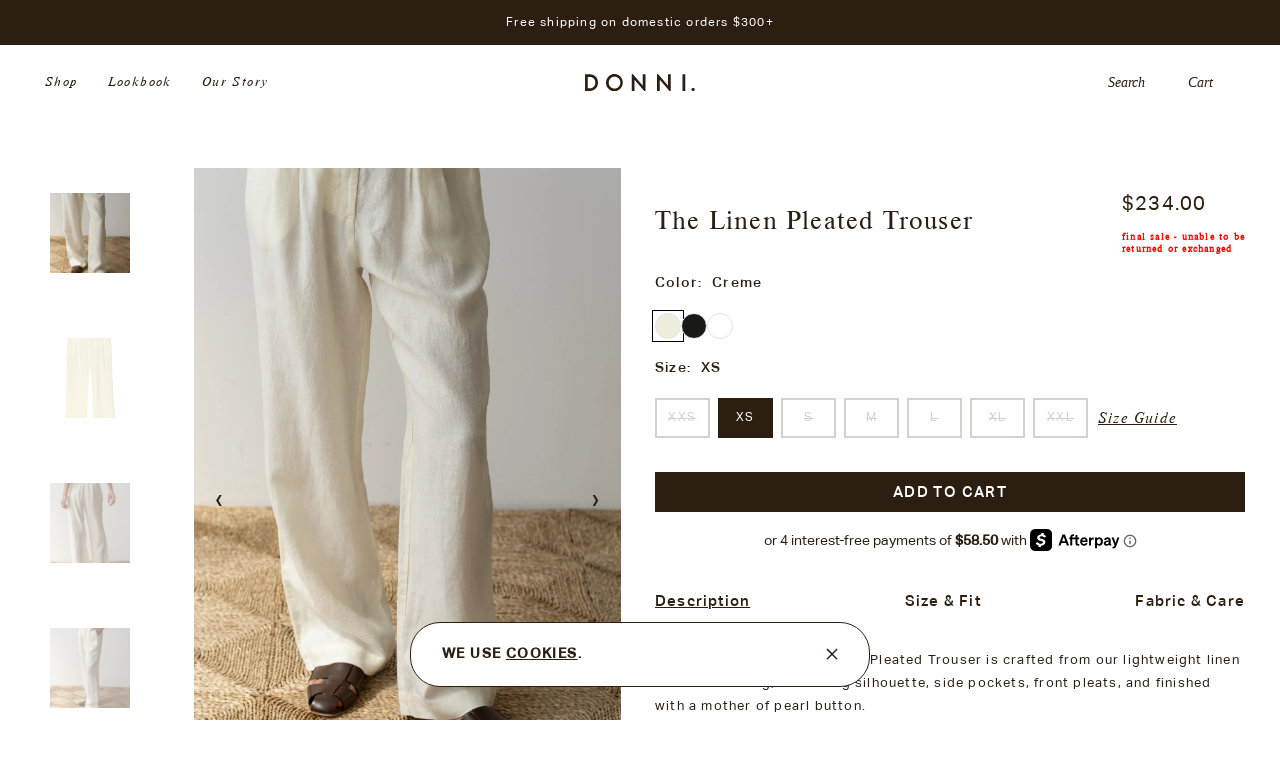

--- FILE ---
content_type: text/html; charset=utf-8
request_url: https://shopdonni.com/products/the-linen-pleated-trouser-creme
body_size: 135692
content:
<!DOCTYPE html>
<html lang="en">

<head>
<!--LOOMI SDK-->
<!--DO NOT EDIT-->
<link rel="preconnect"  href="https://live.visually-io.com/" crossorigin data-em-disable>
<link rel="dns-prefetch" href="https://live.visually-io.com/" data-em-disable>
<script>
    (()=> {
        const env = 2;
        var store = "shop-donni.myshopify.com";
        var alias = store.replace(".myshopify.com", "").replaceAll("-", "_").toUpperCase();
        var jitsuKey =  "js.22204735";
        window.loomi_ctx = {...(window.loomi_ctx || {}),storeAlias:alias,jitsuKey,env};
        
        
    
	
	var product = {};
	var variants = [];
	
	variants.push({id:40341323219002,policy:"deny",price:23400,iq:0});
	
	variants.push({id:40341323251770,policy:"deny",price:23400,iq:1});
	
	variants.push({id:40341323284538,policy:"deny",price:23400,iq:0});
	
	variants.push({id:40341323317306,policy:"deny",price:23400,iq:0});
	
	variants.push({id:40341323350074,policy:"deny",price:23400,iq:0});
	
	variants.push({id:40341323382842,policy:"deny",price:23400,iq:0});
	
	variants.push({id:40341323415610,policy:"deny",price:23400,iq:0});
	
	product.variants = variants;
	product.oos = !true;
	product.price = 23400 ;
	window.loomi_ctx.current_product=product;
	window.loomi_ctx.productId=7227156070458;
	window.loomi_ctx.variantId = 40341323251770;
	
    })()
</script>
<link href="https://live.visually-io.com/cf/SHOP_DONNI.js?k=js.22204735&e=2&s=SHOP_DONNI" rel="preload" as="script" data-em-disable>
<link href="https://live.visually-io.com/cf/SHOP_DONNI.js?k=js.22204735&e=2&s=SHOP_DONNI" rel="preload" as="script" data-em-disable>
<link href="https://assets.visually.io/widgets/vsly-preact.min.js" rel="preload" as="script" data-em-disable>
<script data-vsly="preact2" type="text/javascript" src="https://assets.visually.io/widgets/vsly-preact.min.js" data-em-disable></script>
<script type="text/javascript" src="https://live.visually-io.com/cf/SHOP_DONNI.js" data-em-disable></script>
<script type="text/javascript" src="https://live.visually-io.com/v/visually.js" data-em-disable></script>
<script defer type="text/javascript" src="https://live.visually-io.com/v/visually-a.js" data-em-disable></script>
<!--LOOMI SDK-->


  <script type="text/javascript">
    (function(c,l,a,r,i,t,y){
        c[a]=c[a]||function(){(c[a].q=c[a].q||[]).push(arguments)};
        t=l.createElement(r);t.async=1;t.src="https://www.clarity.ms/tag/"+i;
        y=l.getElementsByTagName(r)[0];y.parentNode.insertBefore(t,y);
    })(window, document, "clarity", "script", "gnjojney1c");
</script>
  <link rel="preconnect" href="https://cdn.shopify.com" crossorigin>
  <link rel="dns-prefetch" href="https://cdn.shopify.com" crossorigin>
  <link rel="dns-prefetch" href="https://static.klaviyo.com" crossorigin>
  <link rel="dns-prefetch" href="https://www.google-analytics.com" crossorigin>
  <link rel="dns-prefetch" href="https://connect.facebook.net" crossorigin>
  <link rel="dns-prefetch" href="https://www.googletagmanager.com" crossorigin>
  <link rel="dns-prefetch" href="https://pro.fontawesome.com" crossorigin>
  <link rel="dns-prefetch" href="https://s.pinimg.com" crossorigin>
  <link rel="dns-prefetch" href="https://fonts.google.com/" crossorigin>
  <link rel="dns-prefetch" href="https://www.attentivemobile.com/" crossorigin>
  <link rel="dns-prefetch" href="https://static.afterpay.com/" crossorigin>
  
  
    <link rel="dns-prefetch" href="https://reviews.hulkapps.com/" crossorigin>
  
  <link rel="dns-prefetch" href="https://s.ecocartapp.com/" crossorigin>
  <!-- Stock Alerts is generated by Ordersify -->
  <style type="text/css">
  
</style>
<script type="text/javascript">
  window.ORDERSIFY_BIS = window.ORDERSIFY_BIS || {};
  window.ORDERSIFY_BIS.template = "product";
  window.ORDERSIFY_BIS.language = "en";
  window.ORDERSIFY_BIS.primary_language = "en";
  window.ORDERSIFY_BIS.shop = "shop-donni.myshopify.com";
  
  window.ORDERSIFY_BIS.popupSetting = {
    "is_brand_mark": true,
    "font_family": "Work Sans",
    "is_multiple_language": false,
    "font_size": 14,
    "popup_border_radius": 4,
    "popup_heading_color": "#212b36",
    "popup_text_color": "#212b36",
    "is_message_enable": false,
    "is_sms_enable": false,
    "is_accepts_marketing_enable": false,
    "field_border_radius": 4,
    "popup_button_color": "#ffffff",
    "popup_button_bg_color": "#abb8c3",
    "is_float_button": true,
    "float_button_position": "right",
    "float_button_top": 15,
    "float_button_color": "#ffffff",
    "float_button_bg_color": "#abb8c3",
    "is_inline_button": false,
    "inline_button_color": "#ffffff",
    "inline_button_bg_color": "#212b36",
    "is_push_notification_enable": false,
    "is_overlay_close": false,
    "ignore_collection_ids": "",
    "ignore_product_tags": "",
    "ignore_product_ids": "",
    "is_auto_translation": false,
    "selector": null,
    "selector_position": "right",
    "is_ga": false,
    "is_fp": false,
    "is_fb_checkbox": false,
    "fb_page_id": null
};
  window.ORDERSIFY_BIS.product = {"id":7227156070458,"title":"The Linen Pleated Trouser","handle":"the-linen-pleated-trouser-creme","description":"Relaxed yet refined, The Linen Pleated Trouser is crafted from our lightweight linen fabric. Featuring, a wide leg silhouette, side pockets, front pleats, and finished with a mother of pearl button. \u003cbr\u003e\u003cbr\u003e\n\nMade in Los Angeles","published_at":"2026-01-23T14:07:41-08:00","created_at":"2024-04-01T14:23:07-07:00","vendor":"DONNI.","type":"pants","tags":["ALL24","BFCM2024","bottoms","clothing","Final Sale","finalsale","LABORDAY24","linen24","sale2024","Sale2025","sale24","sale25","SS24","SS24MAIN","trouser"],"price":23400,"price_min":23400,"price_max":23400,"available":true,"price_varies":false,"compare_at_price":23400,"compare_at_price_min":23400,"compare_at_price_max":23400,"compare_at_price_varies":false,"variants":[{"id":40341323219002,"title":"Creme \/ XXS","option1":"Creme","option2":"XXS","option3":null,"sku":"2019018CreXXS","requires_shipping":true,"taxable":false,"featured_image":{"id":29492988805178,"product_id":7227156070458,"position":1,"created_at":"2024-04-01T20:28:32-07:00","updated_at":"2024-04-01T20:29:52-07:00","alt":null,"width":1365,"height":2048,"src":"\/\/shopdonni.com\/cdn\/shop\/files\/DonniMaya_Spring-458.jpg?v=1712028592","variant_ids":[40341323219002,40341323251770,40341323284538,40341323317306,40341323350074,40341323382842,40341323415610]},"available":false,"name":"The Linen Pleated Trouser - Creme \/ XXS","public_title":"Creme \/ XXS","options":["Creme","XXS"],"price":23400,"weight":0,"compare_at_price":23400,"inventory_quantity":0,"inventory_management":"shopify","inventory_policy":"deny","barcode":"","featured_media":{"alt":null,"id":21847795793978,"position":1,"preview_image":{"aspect_ratio":0.667,"height":2048,"width":1365,"src":"\/\/shopdonni.com\/cdn\/shop\/files\/DonniMaya_Spring-458.jpg?v=1712028592"}},"requires_selling_plan":false,"selling_plan_allocations":[],"quantity_rule":{"min":1,"max":null,"increment":1}},{"id":40341323251770,"title":"Creme \/ XS","option1":"Creme","option2":"XS","option3":null,"sku":"2019018CreXS","requires_shipping":true,"taxable":false,"featured_image":{"id":29492988805178,"product_id":7227156070458,"position":1,"created_at":"2024-04-01T20:28:32-07:00","updated_at":"2024-04-01T20:29:52-07:00","alt":null,"width":1365,"height":2048,"src":"\/\/shopdonni.com\/cdn\/shop\/files\/DonniMaya_Spring-458.jpg?v=1712028592","variant_ids":[40341323219002,40341323251770,40341323284538,40341323317306,40341323350074,40341323382842,40341323415610]},"available":true,"name":"The Linen Pleated Trouser - Creme \/ XS","public_title":"Creme \/ XS","options":["Creme","XS"],"price":23400,"weight":0,"compare_at_price":23400,"inventory_quantity":1,"inventory_management":"shopify","inventory_policy":"deny","barcode":"","featured_media":{"alt":null,"id":21847795793978,"position":1,"preview_image":{"aspect_ratio":0.667,"height":2048,"width":1365,"src":"\/\/shopdonni.com\/cdn\/shop\/files\/DonniMaya_Spring-458.jpg?v=1712028592"}},"requires_selling_plan":false,"selling_plan_allocations":[],"quantity_rule":{"min":1,"max":null,"increment":1}},{"id":40341323284538,"title":"Creme \/ S","option1":"Creme","option2":"S","option3":null,"sku":"2019018CreS","requires_shipping":true,"taxable":false,"featured_image":{"id":29492988805178,"product_id":7227156070458,"position":1,"created_at":"2024-04-01T20:28:32-07:00","updated_at":"2024-04-01T20:29:52-07:00","alt":null,"width":1365,"height":2048,"src":"\/\/shopdonni.com\/cdn\/shop\/files\/DonniMaya_Spring-458.jpg?v=1712028592","variant_ids":[40341323219002,40341323251770,40341323284538,40341323317306,40341323350074,40341323382842,40341323415610]},"available":false,"name":"The Linen Pleated Trouser - Creme \/ S","public_title":"Creme \/ S","options":["Creme","S"],"price":23400,"weight":0,"compare_at_price":23400,"inventory_quantity":0,"inventory_management":"shopify","inventory_policy":"deny","barcode":"","featured_media":{"alt":null,"id":21847795793978,"position":1,"preview_image":{"aspect_ratio":0.667,"height":2048,"width":1365,"src":"\/\/shopdonni.com\/cdn\/shop\/files\/DonniMaya_Spring-458.jpg?v=1712028592"}},"requires_selling_plan":false,"selling_plan_allocations":[],"quantity_rule":{"min":1,"max":null,"increment":1}},{"id":40341323317306,"title":"Creme \/ M","option1":"Creme","option2":"M","option3":null,"sku":"2019018CreM","requires_shipping":true,"taxable":false,"featured_image":{"id":29492988805178,"product_id":7227156070458,"position":1,"created_at":"2024-04-01T20:28:32-07:00","updated_at":"2024-04-01T20:29:52-07:00","alt":null,"width":1365,"height":2048,"src":"\/\/shopdonni.com\/cdn\/shop\/files\/DonniMaya_Spring-458.jpg?v=1712028592","variant_ids":[40341323219002,40341323251770,40341323284538,40341323317306,40341323350074,40341323382842,40341323415610]},"available":false,"name":"The Linen Pleated Trouser - Creme \/ M","public_title":"Creme \/ M","options":["Creme","M"],"price":23400,"weight":0,"compare_at_price":23400,"inventory_quantity":0,"inventory_management":"shopify","inventory_policy":"deny","barcode":"","featured_media":{"alt":null,"id":21847795793978,"position":1,"preview_image":{"aspect_ratio":0.667,"height":2048,"width":1365,"src":"\/\/shopdonni.com\/cdn\/shop\/files\/DonniMaya_Spring-458.jpg?v=1712028592"}},"requires_selling_plan":false,"selling_plan_allocations":[],"quantity_rule":{"min":1,"max":null,"increment":1}},{"id":40341323350074,"title":"Creme \/ L","option1":"Creme","option2":"L","option3":null,"sku":"2019018CreL","requires_shipping":true,"taxable":false,"featured_image":{"id":29492988805178,"product_id":7227156070458,"position":1,"created_at":"2024-04-01T20:28:32-07:00","updated_at":"2024-04-01T20:29:52-07:00","alt":null,"width":1365,"height":2048,"src":"\/\/shopdonni.com\/cdn\/shop\/files\/DonniMaya_Spring-458.jpg?v=1712028592","variant_ids":[40341323219002,40341323251770,40341323284538,40341323317306,40341323350074,40341323382842,40341323415610]},"available":false,"name":"The Linen Pleated Trouser - Creme \/ L","public_title":"Creme \/ L","options":["Creme","L"],"price":23400,"weight":0,"compare_at_price":23400,"inventory_quantity":0,"inventory_management":"shopify","inventory_policy":"deny","barcode":"","featured_media":{"alt":null,"id":21847795793978,"position":1,"preview_image":{"aspect_ratio":0.667,"height":2048,"width":1365,"src":"\/\/shopdonni.com\/cdn\/shop\/files\/DonniMaya_Spring-458.jpg?v=1712028592"}},"requires_selling_plan":false,"selling_plan_allocations":[],"quantity_rule":{"min":1,"max":null,"increment":1}},{"id":40341323382842,"title":"Creme \/ XL","option1":"Creme","option2":"XL","option3":null,"sku":"2019018CreXL","requires_shipping":true,"taxable":false,"featured_image":{"id":29492988805178,"product_id":7227156070458,"position":1,"created_at":"2024-04-01T20:28:32-07:00","updated_at":"2024-04-01T20:29:52-07:00","alt":null,"width":1365,"height":2048,"src":"\/\/shopdonni.com\/cdn\/shop\/files\/DonniMaya_Spring-458.jpg?v=1712028592","variant_ids":[40341323219002,40341323251770,40341323284538,40341323317306,40341323350074,40341323382842,40341323415610]},"available":false,"name":"The Linen Pleated Trouser - Creme \/ XL","public_title":"Creme \/ XL","options":["Creme","XL"],"price":23400,"weight":0,"compare_at_price":23400,"inventory_quantity":0,"inventory_management":"shopify","inventory_policy":"deny","barcode":"","featured_media":{"alt":null,"id":21847795793978,"position":1,"preview_image":{"aspect_ratio":0.667,"height":2048,"width":1365,"src":"\/\/shopdonni.com\/cdn\/shop\/files\/DonniMaya_Spring-458.jpg?v=1712028592"}},"requires_selling_plan":false,"selling_plan_allocations":[],"quantity_rule":{"min":1,"max":null,"increment":1}},{"id":40341323415610,"title":"Creme \/ XXL","option1":"Creme","option2":"XXL","option3":null,"sku":"2019018CreXXL","requires_shipping":true,"taxable":false,"featured_image":{"id":29492988805178,"product_id":7227156070458,"position":1,"created_at":"2024-04-01T20:28:32-07:00","updated_at":"2024-04-01T20:29:52-07:00","alt":null,"width":1365,"height":2048,"src":"\/\/shopdonni.com\/cdn\/shop\/files\/DonniMaya_Spring-458.jpg?v=1712028592","variant_ids":[40341323219002,40341323251770,40341323284538,40341323317306,40341323350074,40341323382842,40341323415610]},"available":false,"name":"The Linen Pleated Trouser - Creme \/ XXL","public_title":"Creme \/ XXL","options":["Creme","XXL"],"price":23400,"weight":0,"compare_at_price":23400,"inventory_quantity":0,"inventory_management":"shopify","inventory_policy":"deny","barcode":"","featured_media":{"alt":null,"id":21847795793978,"position":1,"preview_image":{"aspect_ratio":0.667,"height":2048,"width":1365,"src":"\/\/shopdonni.com\/cdn\/shop\/files\/DonniMaya_Spring-458.jpg?v=1712028592"}},"requires_selling_plan":false,"selling_plan_allocations":[],"quantity_rule":{"min":1,"max":null,"increment":1}}],"images":["\/\/shopdonni.com\/cdn\/shop\/files\/DonniMaya_Spring-458.jpg?v=1712028592","\/\/shopdonni.com\/cdn\/shop\/files\/linenpleatedpant-creme.jpg?v=1712028592","\/\/shopdonni.com\/cdn\/shop\/files\/DonniMaya_Spring-454.jpg?v=1712028592","\/\/shopdonni.com\/cdn\/shop\/files\/DonniMaya_Spring-453.jpg?v=1712028592","\/\/shopdonni.com\/cdn\/shop\/files\/DonniMaya_Spring-456.jpg?v=1712028592","\/\/shopdonni.com\/cdn\/shop\/files\/DonniMaya_Spring-451.jpg?v=1712028586"],"featured_image":"\/\/shopdonni.com\/cdn\/shop\/files\/DonniMaya_Spring-458.jpg?v=1712028592","options":["Color","Size"],"media":[{"alt":null,"id":21847795793978,"position":1,"preview_image":{"aspect_ratio":0.667,"height":2048,"width":1365,"src":"\/\/shopdonni.com\/cdn\/shop\/files\/DonniMaya_Spring-458.jpg?v=1712028592"},"aspect_ratio":0.667,"height":2048,"media_type":"image","src":"\/\/shopdonni.com\/cdn\/shop\/files\/DonniMaya_Spring-458.jpg?v=1712028592","width":1365},{"alt":null,"id":21847587192890,"position":2,"preview_image":{"aspect_ratio":0.664,"height":4288,"width":2848,"src":"\/\/shopdonni.com\/cdn\/shop\/files\/linenpleatedpant-creme.jpg?v=1712028592"},"aspect_ratio":0.664,"height":4288,"media_type":"image","src":"\/\/shopdonni.com\/cdn\/shop\/files\/linenpleatedpant-creme.jpg?v=1712028592","width":2848},{"alt":null,"id":21847795662906,"position":3,"preview_image":{"aspect_ratio":0.667,"height":2048,"width":1365,"src":"\/\/shopdonni.com\/cdn\/shop\/files\/DonniMaya_Spring-454.jpg?v=1712028592"},"aspect_ratio":0.667,"height":2048,"media_type":"image","src":"\/\/shopdonni.com\/cdn\/shop\/files\/DonniMaya_Spring-454.jpg?v=1712028592","width":1365},{"alt":null,"id":21847795761210,"position":4,"preview_image":{"aspect_ratio":0.667,"height":2048,"width":1365,"src":"\/\/shopdonni.com\/cdn\/shop\/files\/DonniMaya_Spring-453.jpg?v=1712028592"},"aspect_ratio":0.667,"height":2048,"media_type":"image","src":"\/\/shopdonni.com\/cdn\/shop\/files\/DonniMaya_Spring-453.jpg?v=1712028592","width":1365},{"alt":null,"id":21847795695674,"position":5,"preview_image":{"aspect_ratio":0.667,"height":2048,"width":1365,"src":"\/\/shopdonni.com\/cdn\/shop\/files\/DonniMaya_Spring-456.jpg?v=1712028592"},"aspect_ratio":0.667,"height":2048,"media_type":"image","src":"\/\/shopdonni.com\/cdn\/shop\/files\/DonniMaya_Spring-456.jpg?v=1712028592","width":1365},{"alt":null,"id":21847795728442,"position":6,"preview_image":{"aspect_ratio":0.667,"height":2048,"width":1365,"src":"\/\/shopdonni.com\/cdn\/shop\/files\/DonniMaya_Spring-451.jpg?v=1712028586"},"aspect_ratio":0.667,"height":2048,"media_type":"image","src":"\/\/shopdonni.com\/cdn\/shop\/files\/DonniMaya_Spring-451.jpg?v=1712028586","width":1365}],"requires_selling_plan":false,"selling_plan_groups":[],"content":"Relaxed yet refined, The Linen Pleated Trouser is crafted from our lightweight linen fabric. Featuring, a wide leg silhouette, side pockets, front pleats, and finished with a mother of pearl button. \u003cbr\u003e\u003cbr\u003e\n\nMade in Los Angeles"};
  window.ORDERSIFY_BIS.currentVariant = {"id":40341323251770,"title":"Creme \/ XS","option1":"Creme","option2":"XS","option3":null,"sku":"2019018CreXS","requires_shipping":true,"taxable":false,"featured_image":{"id":29492988805178,"product_id":7227156070458,"position":1,"created_at":"2024-04-01T20:28:32-07:00","updated_at":"2024-04-01T20:29:52-07:00","alt":null,"width":1365,"height":2048,"src":"\/\/shopdonni.com\/cdn\/shop\/files\/DonniMaya_Spring-458.jpg?v=1712028592","variant_ids":[40341323219002,40341323251770,40341323284538,40341323317306,40341323350074,40341323382842,40341323415610]},"available":true,"name":"The Linen Pleated Trouser - Creme \/ XS","public_title":"Creme \/ XS","options":["Creme","XS"],"price":23400,"weight":0,"compare_at_price":23400,"inventory_quantity":1,"inventory_management":"shopify","inventory_policy":"deny","barcode":"","featured_media":{"alt":null,"id":21847795793978,"position":1,"preview_image":{"aspect_ratio":0.667,"height":2048,"width":1365,"src":"\/\/shopdonni.com\/cdn\/shop\/files\/DonniMaya_Spring-458.jpg?v=1712028592"}},"requires_selling_plan":false,"selling_plan_allocations":[],"quantity_rule":{"min":1,"max":null,"increment":1}};
  window.ORDERSIFY_BIS.translations = {
    "en": {
        "inline_button_text": "Notify me",
        "float_button_text": "Notify when available",
        "popup_heading": "Notify me when available",
        "popup_description": "We will send you a notification as soon as this product is available again.",
        "popup_button_text": "Notify me",
        "popup_note": "We respect your privacy and don't share your email with anybody.",
        "field_email_placeholder": "eg. username@example.com",
        "field_message_placeholder": "Tell something about your requirements to shop",
        "success_text": "You subscribed notification successfully",
        "required_email": "Your email is required",
        "invalid_email": "Your email is invalid",
        "invalid_message": "Your message must be less then 255 characters",
        "push_notification_message": "Receive via web notification"
    }
};
</script>

  <!-- End of Stock Alerts is generated by Ordersify -->
  <title>The Linen Pleated Trouser</title>
  
    <link rel="apple-touch-icon" sizes="57x57" href="//shopdonni.com/cdn/shop/files/Artboard_3_3x_be5f375c-edbb-4378-aa3f-b0a0c97b35c2_57x57.png?v=1699995723">
    <link rel="apple-touch-icon" sizes="60x60" href="//shopdonni.com/cdn/shop/files/Artboard_3_3x_be5f375c-edbb-4378-aa3f-b0a0c97b35c2_60x60.png?v=1699995723">
    <link rel="apple-touch-icon" sizes="72x72" href="//shopdonni.com/cdn/shop/files/Artboard_3_3x_be5f375c-edbb-4378-aa3f-b0a0c97b35c2_72x72.png?v=1699995723">
    <link rel="apple-touch-icon" sizes="76x76" href="//shopdonni.com/cdn/shop/files/Artboard_3_3x_be5f375c-edbb-4378-aa3f-b0a0c97b35c2_76x76.png?v=1699995723">
    <link rel="apple-touch-icon" sizes="114x114" href="//shopdonni.com/cdn/shop/files/Artboard_3_3x_be5f375c-edbb-4378-aa3f-b0a0c97b35c2_114x114.png?v=1699995723">
    <link rel="apple-touch-icon" sizes="120x120" href="//shopdonni.com/cdn/shop/files/Artboard_3_3x_be5f375c-edbb-4378-aa3f-b0a0c97b35c2_120x120.png?v=1699995723">
    <link rel="apple-touch-icon" sizes="144x144" href="//shopdonni.com/cdn/shop/files/Artboard_3_3x_be5f375c-edbb-4378-aa3f-b0a0c97b35c2_144x144.png?v=1699995723">
    <link rel="apple-touch-icon" sizes="152x152" href="//shopdonni.com/cdn/shop/files/Artboard_3_3x_be5f375c-edbb-4378-aa3f-b0a0c97b35c2_152x152.png?v=1699995723">
    <link rel="apple-touch-icon" sizes="180x180" href="//shopdonni.com/cdn/shop/files/Artboard_3_3x_be5f375c-edbb-4378-aa3f-b0a0c97b35c2_180x180.png?v=1699995723">


    <link rel="icon" type="image/png" href="//shopdonni.com/cdn/shop/files/Artboard_3_3x_be5f375c-edbb-4378-aa3f-b0a0c97b35c2_32x32.png?v=1699995723" sizes="32x32">
    <link rel="icon" type="image/png" href="//shopdonni.com/cdn/shop/files/Artboard_3_3x_be5f375c-edbb-4378-aa3f-b0a0c97b35c2_194x194.png?v=1699995723" sizes="194x194">
    <link rel="icon" type="image/png" href="//shopdonni.com/cdn/shop/files/Artboard_3_3x_be5f375c-edbb-4378-aa3f-b0a0c97b35c2_96x96.png?v=1699995723" sizes="96x96">
    <link rel="icon" type="image/png" href="//shopdonni.com/cdn/shop/files/Artboard_3_3x_be5f375c-edbb-4378-aa3f-b0a0c97b35c2_192x192.png?v=1699995723" sizes="192x192">


    <link rel="icon" type="image/png" href="//shopdonni.com/cdn/shop/files/Artboard_3_3x_be5f375c-edbb-4378-aa3f-b0a0c97b35c2_512x512.png?v=1699995723" sizes="512x512"/>


    <link rel="shortcut icon" href="//shopdonni.com/cdn/shop/files/DONNI-Dot_1_32x32.png?v=1767930061" type="image/png"/>

  <meta charset="utf-8">
  <meta http-equiv="X-UA-Compatible" content="IE=edge,chrome=1">
  <meta name="google-site-verification" content="o5wzjlybKd8fnJwHwythhs7esVAcFt7tWpQm5tNnwXQ" />
  <meta name="description" content="Relaxed yet refined, The Linen Pleated Trouser is crafted from our lightweight linen fabric. Featuring, a wide leg silhouette, side pockets, front pleats, and finished with a mother of pearl button. Made in Los Angeles">
  <link rel="canonical" href="https://shopdonni.com/products/the-linen-pleated-trouser-creme">

  <meta name="viewport" content="width=device-width,initial-scale=1,shrink-to-fit=no">
  <meta name="google-site-verification" content="JP1I8nM8VsnGUfrVUeIjZa3iMqF0W7Qk2_OCu182YAA" />

  <link rel="preload" href='https://cdn.shopify.com/s/files/1/2220/4735/files/AktivGrotesk-Regular.woff2?v=1695095676' as="font" type="font/woff2" crossorigin>
  <link rel="preload" href='https://cdn.shopify.com/s/files/1/2220/4735/files/AktivGrotesk-Medium.woff2?v=1695095676' as="font" type="font/woff2" crossorigin>
  <link rel="preload" href='https://cdn.shopify.com/s/files/1/2220/4735/files/NimbusRomD-ReguItal.woff2?v=1695095676' as="font" type="font/woff2" crossorigin>
  <link rel="preload" href='https://cdn.shopify.com/s/files/1/2220/4735/files/NimbusRomD-Regu.woff2?v=1695095676' as="font" type="font/woff2" crossorigin>

  

  <style>



@font-face {
    font-family: 'AktivGrotesk';
    src: url('https://cdn.shopify.com/s/files/1/2220/4735/files/AktivGrotesk-Regular.woff2?v=1695095676') format('woff2'),
        url('https://cdn.shopify.com/s/files/1/2220/4735/files/AktivGrotesk-Regular.woff?v=1695095676') format('woff');
    font-weight: normal;
    font-style: normal;
    font-display: swap;
}

@font-face {
    font-family: 'AktivGrotesk';
    src: url('https://cdn.shopify.com/s/files/1/2220/4735/files/AktivGrotesk-Medium.woff2?v=1695095676') format('woff2'),
        url('https://cdn.shopify.com/s/files/1/2220/4735/files/AktivGrotesk-Medium.woff?v=1695095676') format('woff');
    font-weight: 500;
    font-style: normal;
    font-display: swap;
}

@font-face {
    font-family: 'NimbusRomD';
    src: url('https://cdn.shopify.com/s/files/1/2220/4735/files/NimbusRomD-ReguItal.woff2?v=1695095676') format('woff2'),
        url('https://cdn.shopify.com/s/files/1/2220/4735/files/NimbusRomD-ReguItal.woff?v=1695095676') format('woff');
    font-weight: normal;
    font-style: italic;
    font-display: swap;
}

@font-face {
    font-family: 'NimbusRomD';
    src: url('https://cdn.shopify.com/s/files/1/2220/4735/files/NimbusRomD-Regu.woff2?v=1695095676') format('woff2'),
        url('https://cdn.shopify.com/s/files/1/2220/4735/files/NimbusRomD-Regu.woff?v=1695095676') format('woff');
    font-weight: normal;
    font-style: normal;
    font-display: swap;
}

:root {
  --main-brown: #2c1f11;
  --light-yellowBrown: #ffffff;
  --light-brown: #fef5e4;
  --btn-border-color: #2c1f11;
  --service-color: #2c1f11;
  --main-bg: #fff;
  --main-bg-darker: #fff;
  --menu-background: #fef5e4;
  --popup-video-color: #fff;

  
  --font-family-heading: 'AktivGrotesk', sans-serif;
  --font-weight-heading: 500;
  --font-family-paragraph: 'NimbusRomD';
}
</style>

  <!-- Header hook for plugins -->
  <link rel="preload" href="//shopdonni.com/cdn/shop/t/165/assets/custom.min.css?v=35190701088410376901755578182" as="style" onload="this.onload=null;this.rel='stylesheet'">

  <!-- <script>window.performance && window.performance.mark && window.performance.mark('shopify.content_for_header.start');</script><meta name="google-site-verification" content="zYlHoohEAfhZ5ILOmYU_OspnBpGtTABsQrLI0HXFNvI">
<meta name="facebook-domain-verification" content="cgrgp9ru21eex2e72eyk1lznx8xqyl">
<meta name="facebook-domain-verification" content="pdf7yi79p0e41gj3fhgougw1rgrrmt">
<meta name="facebook-domain-verification" content="mjidy3czzej1fkxtb7walxkd2y7njv">
<meta name="google-site-verification" content="yoB0iUKCBuauK3mXmbKwADtU16q6ptSpMAQJgIdt4A4">
<meta id="shopify-digital-wallet" name="shopify-digital-wallet" content="/22204735/digital_wallets/dialog">
<meta name="shopify-checkout-api-token" content="fc86b367a10fd6800792531c7418e724">
<meta id="in-context-paypal-metadata" data-shop-id="22204735" data-venmo-supported="false" data-environment="production" data-locale="en_US" data-paypal-v4="true" data-currency="USD">
<link rel="alternate" type="application/json+oembed" href="https://shopdonni.com/products/the-linen-pleated-trouser-creme.oembed">
<script async="async" src="/checkouts/internal/preloads.js?locale=en-US"></script>
<link rel="preconnect" href="https://shop.app" crossorigin="anonymous">
<script async="async" src="https://shop.app/checkouts/internal/preloads.js?locale=en-US&shop_id=22204735" crossorigin="anonymous"></script>
<script id="apple-pay-shop-capabilities" type="application/json">{"shopId":22204735,"countryCode":"US","currencyCode":"USD","merchantCapabilities":["supports3DS"],"merchantId":"gid:\/\/shopify\/Shop\/22204735","merchantName":"DONNI.","requiredBillingContactFields":["postalAddress","email","phone"],"requiredShippingContactFields":["postalAddress","email","phone"],"shippingType":"shipping","supportedNetworks":["visa","masterCard","amex","discover","elo","jcb"],"total":{"type":"pending","label":"DONNI.","amount":"1.00"},"shopifyPaymentsEnabled":true,"supportsSubscriptions":true}</script>
<script id="shopify-features" type="application/json">{"accessToken":"fc86b367a10fd6800792531c7418e724","betas":["rich-media-storefront-analytics"],"domain":"shopdonni.com","predictiveSearch":true,"shopId":22204735,"locale":"en"}</script>
<script>var Shopify = Shopify || {};
Shopify.shop = "shop-donni.myshopify.com";
Shopify.locale = "en";
Shopify.currency = {"active":"USD","rate":"1.0"};
Shopify.country = "US";
Shopify.theme = {"name":"Black Friday Flag [Okendo]","id":127742214202,"schema_name":"Themekit template theme","schema_version":"1.0.0","theme_store_id":null,"role":"main"};
Shopify.theme.handle = "null";
Shopify.theme.style = {"id":null,"handle":null};
Shopify.cdnHost = "shopdonni.com/cdn";
Shopify.routes = Shopify.routes || {};
Shopify.routes.root = "/";</script>
<script type="module">!function(o){(o.Shopify=o.Shopify||{}).modules=!0}(window);</script>
<script>!function(o){function n(){var o=[];function n(){o.push(Array.prototype.slice.apply(arguments))}return n.q=o,n}var t=o.Shopify=o.Shopify||{};t.loadFeatures=n(),t.autoloadFeatures=n()}(window);</script>
<script>
  window.ShopifyPay = window.ShopifyPay || {};
  window.ShopifyPay.apiHost = "shop.app\/pay";
  window.ShopifyPay.redirectState = null;
</script>
<script id="shop-js-analytics" type="application/json">{"pageType":"product"}</script>
<script defer="defer" async type="module" src="//shopdonni.com/cdn/shopifycloud/shop-js/modules/v2/client.init-shop-cart-sync_BT-GjEfc.en.esm.js"></script>
<script defer="defer" async type="module" src="//shopdonni.com/cdn/shopifycloud/shop-js/modules/v2/chunk.common_D58fp_Oc.esm.js"></script>
<script defer="defer" async type="module" src="//shopdonni.com/cdn/shopifycloud/shop-js/modules/v2/chunk.modal_xMitdFEc.esm.js"></script>
<script type="module">
  await import("//shopdonni.com/cdn/shopifycloud/shop-js/modules/v2/client.init-shop-cart-sync_BT-GjEfc.en.esm.js");
await import("//shopdonni.com/cdn/shopifycloud/shop-js/modules/v2/chunk.common_D58fp_Oc.esm.js");
await import("//shopdonni.com/cdn/shopifycloud/shop-js/modules/v2/chunk.modal_xMitdFEc.esm.js");

  window.Shopify.SignInWithShop?.initShopCartSync?.({"fedCMEnabled":true,"windoidEnabled":true});

</script>
<script>
  window.Shopify = window.Shopify || {};
  if (!window.Shopify.featureAssets) window.Shopify.featureAssets = {};
  window.Shopify.featureAssets['shop-js'] = {"shop-cart-sync":["modules/v2/client.shop-cart-sync_DZOKe7Ll.en.esm.js","modules/v2/chunk.common_D58fp_Oc.esm.js","modules/v2/chunk.modal_xMitdFEc.esm.js"],"init-fed-cm":["modules/v2/client.init-fed-cm_B6oLuCjv.en.esm.js","modules/v2/chunk.common_D58fp_Oc.esm.js","modules/v2/chunk.modal_xMitdFEc.esm.js"],"shop-cash-offers":["modules/v2/client.shop-cash-offers_D2sdYoxE.en.esm.js","modules/v2/chunk.common_D58fp_Oc.esm.js","modules/v2/chunk.modal_xMitdFEc.esm.js"],"shop-login-button":["modules/v2/client.shop-login-button_QeVjl5Y3.en.esm.js","modules/v2/chunk.common_D58fp_Oc.esm.js","modules/v2/chunk.modal_xMitdFEc.esm.js"],"pay-button":["modules/v2/client.pay-button_DXTOsIq6.en.esm.js","modules/v2/chunk.common_D58fp_Oc.esm.js","modules/v2/chunk.modal_xMitdFEc.esm.js"],"shop-button":["modules/v2/client.shop-button_DQZHx9pm.en.esm.js","modules/v2/chunk.common_D58fp_Oc.esm.js","modules/v2/chunk.modal_xMitdFEc.esm.js"],"avatar":["modules/v2/client.avatar_BTnouDA3.en.esm.js"],"init-windoid":["modules/v2/client.init-windoid_CR1B-cfM.en.esm.js","modules/v2/chunk.common_D58fp_Oc.esm.js","modules/v2/chunk.modal_xMitdFEc.esm.js"],"init-shop-for-new-customer-accounts":["modules/v2/client.init-shop-for-new-customer-accounts_C_vY_xzh.en.esm.js","modules/v2/client.shop-login-button_QeVjl5Y3.en.esm.js","modules/v2/chunk.common_D58fp_Oc.esm.js","modules/v2/chunk.modal_xMitdFEc.esm.js"],"init-shop-email-lookup-coordinator":["modules/v2/client.init-shop-email-lookup-coordinator_BI7n9ZSv.en.esm.js","modules/v2/chunk.common_D58fp_Oc.esm.js","modules/v2/chunk.modal_xMitdFEc.esm.js"],"init-shop-cart-sync":["modules/v2/client.init-shop-cart-sync_BT-GjEfc.en.esm.js","modules/v2/chunk.common_D58fp_Oc.esm.js","modules/v2/chunk.modal_xMitdFEc.esm.js"],"shop-toast-manager":["modules/v2/client.shop-toast-manager_DiYdP3xc.en.esm.js","modules/v2/chunk.common_D58fp_Oc.esm.js","modules/v2/chunk.modal_xMitdFEc.esm.js"],"init-customer-accounts":["modules/v2/client.init-customer-accounts_D9ZNqS-Q.en.esm.js","modules/v2/client.shop-login-button_QeVjl5Y3.en.esm.js","modules/v2/chunk.common_D58fp_Oc.esm.js","modules/v2/chunk.modal_xMitdFEc.esm.js"],"init-customer-accounts-sign-up":["modules/v2/client.init-customer-accounts-sign-up_iGw4briv.en.esm.js","modules/v2/client.shop-login-button_QeVjl5Y3.en.esm.js","modules/v2/chunk.common_D58fp_Oc.esm.js","modules/v2/chunk.modal_xMitdFEc.esm.js"],"shop-follow-button":["modules/v2/client.shop-follow-button_CqMgW2wH.en.esm.js","modules/v2/chunk.common_D58fp_Oc.esm.js","modules/v2/chunk.modal_xMitdFEc.esm.js"],"checkout-modal":["modules/v2/client.checkout-modal_xHeaAweL.en.esm.js","modules/v2/chunk.common_D58fp_Oc.esm.js","modules/v2/chunk.modal_xMitdFEc.esm.js"],"shop-login":["modules/v2/client.shop-login_D91U-Q7h.en.esm.js","modules/v2/chunk.common_D58fp_Oc.esm.js","modules/v2/chunk.modal_xMitdFEc.esm.js"],"lead-capture":["modules/v2/client.lead-capture_BJmE1dJe.en.esm.js","modules/v2/chunk.common_D58fp_Oc.esm.js","modules/v2/chunk.modal_xMitdFEc.esm.js"],"payment-terms":["modules/v2/client.payment-terms_Ci9AEqFq.en.esm.js","modules/v2/chunk.common_D58fp_Oc.esm.js","modules/v2/chunk.modal_xMitdFEc.esm.js"]};
</script>
<script>(function() {
  var isLoaded = false;
  function asyncLoad() {
    if (isLoaded) return;
    isLoaded = true;
    var urls = ["https:\/\/cdn.ordersify.com\/sdk\/productalerts-shopify.js?shop=shop-donni.myshopify.com","https:\/\/s3.amazonaws.com\/els-apps\/countup\/js\/app.js?shop=shop-donni.myshopify.com","\/\/staticw2.yotpo.com\/MYTnTG9kSCX3a1Xv28g93D49tQCVXBzELsnZQJ3m\/widget.js?shop=shop-donni.myshopify.com","https:\/\/live.bb.eight-cdn.com\/script.js?shop=shop-donni.myshopify.com","https:\/\/cdn-widgetsrepository.yotpo.com\/v1\/loader\/MYTnTG9kSCX3a1Xv28g93D49tQCVXBzELsnZQJ3m?shop=shop-donni.myshopify.com","https:\/\/shopify-widget.route.com\/shopify.widget.js?shop=shop-donni.myshopify.com","https:\/\/d5zu2f4xvqanl.cloudfront.net\/42\/fe\/loader_2.js?shop=shop-donni.myshopify.com","https:\/\/static-us.afterpay.com\/shopify\/afterpay-attract\/afterpay-attract-widget.js?shop=shop-donni.myshopify.com","https:\/\/cdn-app.cart-bot.net\/public\/js\/append.js?shop=shop-donni.myshopify.com","https:\/\/cdn.attn.tv\/donni\/dtag.js?shop=shop-donni.myshopify.com","https:\/\/storage.nfcube.com\/instafeed-54207ddfbfe6f20c6137535912390889.js?shop=shop-donni.myshopify.com","https:\/\/static.shareasale.com\/json\/shopify\/shareasale-tracking.js?sasmid=51604\u0026ssmtid=88731\u0026shop=shop-donni.myshopify.com"];
    for (var i = 0; i < urls.length; i++) {
      var s = document.createElement('script');
      s.type = 'text/javascript';
      s.async = true;
      s.src = urls[i];
      var x = document.getElementsByTagName('script')[0];
      x.parentNode.insertBefore(s, x);
    }
  };
  if(window.attachEvent) {
    window.attachEvent('onload', asyncLoad);
  } else {
    window.addEventListener('load', asyncLoad, false);
  }
})();</script>
<script id="__st">var __st={"a":22204735,"offset":-28800,"reqid":"eba621e0-a67b-4b20-aeb9-af8d4d27fded-1769431331","pageurl":"shopdonni.com\/products\/the-linen-pleated-trouser-creme","u":"53f1a0fcfbce","p":"product","rtyp":"product","rid":7227156070458};</script>
<script>window.ShopifyPaypalV4VisibilityTracking = true;</script>
<script id="captcha-bootstrap">!function(){'use strict';const t='contact',e='account',n='new_comment',o=[[t,t],['blogs',n],['comments',n],[t,'customer']],c=[[e,'customer_login'],[e,'guest_login'],[e,'recover_customer_password'],[e,'create_customer']],r=t=>t.map((([t,e])=>`form[action*='/${t}']:not([data-nocaptcha='true']) input[name='form_type'][value='${e}']`)).join(','),a=t=>()=>t?[...document.querySelectorAll(t)].map((t=>t.form)):[];function s(){const t=[...o],e=r(t);return a(e)}const i='password',u='form_key',d=['recaptcha-v3-token','g-recaptcha-response','h-captcha-response',i],f=()=>{try{return window.sessionStorage}catch{return}},m='__shopify_v',_=t=>t.elements[u];function p(t,e,n=!1){try{const o=window.sessionStorage,c=JSON.parse(o.getItem(e)),{data:r}=function(t){const{data:e,action:n}=t;return t[m]||n?{data:e,action:n}:{data:t,action:n}}(c);for(const[e,n]of Object.entries(r))t.elements[e]&&(t.elements[e].value=n);n&&o.removeItem(e)}catch(o){console.error('form repopulation failed',{error:o})}}const l='form_type',E='cptcha';function T(t){t.dataset[E]=!0}const w=window,h=w.document,L='Shopify',v='ce_forms',y='captcha';let A=!1;((t,e)=>{const n=(g='f06e6c50-85a8-45c8-87d0-21a2b65856fe',I='https://cdn.shopify.com/shopifycloud/storefront-forms-hcaptcha/ce_storefront_forms_captcha_hcaptcha.v1.5.2.iife.js',D={infoText:'Protected by hCaptcha',privacyText:'Privacy',termsText:'Terms'},(t,e,n)=>{const o=w[L][v],c=o.bindForm;if(c)return c(t,g,e,D).then(n);var r;o.q.push([[t,g,e,D],n]),r=I,A||(h.body.append(Object.assign(h.createElement('script'),{id:'captcha-provider',async:!0,src:r})),A=!0)});var g,I,D;w[L]=w[L]||{},w[L][v]=w[L][v]||{},w[L][v].q=[],w[L][y]=w[L][y]||{},w[L][y].protect=function(t,e){n(t,void 0,e),T(t)},Object.freeze(w[L][y]),function(t,e,n,w,h,L){const[v,y,A,g]=function(t,e,n){const i=e?o:[],u=t?c:[],d=[...i,...u],f=r(d),m=r(i),_=r(d.filter((([t,e])=>n.includes(e))));return[a(f),a(m),a(_),s()]}(w,h,L),I=t=>{const e=t.target;return e instanceof HTMLFormElement?e:e&&e.form},D=t=>v().includes(t);t.addEventListener('submit',(t=>{const e=I(t);if(!e)return;const n=D(e)&&!e.dataset.hcaptchaBound&&!e.dataset.recaptchaBound,o=_(e),c=g().includes(e)&&(!o||!o.value);(n||c)&&t.preventDefault(),c&&!n&&(function(t){try{if(!f())return;!function(t){const e=f();if(!e)return;const n=_(t);if(!n)return;const o=n.value;o&&e.removeItem(o)}(t);const e=Array.from(Array(32),(()=>Math.random().toString(36)[2])).join('');!function(t,e){_(t)||t.append(Object.assign(document.createElement('input'),{type:'hidden',name:u})),t.elements[u].value=e}(t,e),function(t,e){const n=f();if(!n)return;const o=[...t.querySelectorAll(`input[type='${i}']`)].map((({name:t})=>t)),c=[...d,...o],r={};for(const[a,s]of new FormData(t).entries())c.includes(a)||(r[a]=s);n.setItem(e,JSON.stringify({[m]:1,action:t.action,data:r}))}(t,e)}catch(e){console.error('failed to persist form',e)}}(e),e.submit())}));const S=(t,e)=>{t&&!t.dataset[E]&&(n(t,e.some((e=>e===t))),T(t))};for(const o of['focusin','change'])t.addEventListener(o,(t=>{const e=I(t);D(e)&&S(e,y())}));const B=e.get('form_key'),M=e.get(l),P=B&&M;t.addEventListener('DOMContentLoaded',(()=>{const t=y();if(P)for(const e of t)e.elements[l].value===M&&p(e,B);[...new Set([...A(),...v().filter((t=>'true'===t.dataset.shopifyCaptcha))])].forEach((e=>S(e,t)))}))}(h,new URLSearchParams(w.location.search),n,t,e,['guest_login'])})(!0,!0)}();</script>
<script integrity="sha256-4kQ18oKyAcykRKYeNunJcIwy7WH5gtpwJnB7kiuLZ1E=" data-source-attribution="shopify.loadfeatures" defer="defer" src="//shopdonni.com/cdn/shopifycloud/storefront/assets/storefront/load_feature-a0a9edcb.js" crossorigin="anonymous"></script>
<script crossorigin="anonymous" defer="defer" src="//shopdonni.com/cdn/shopifycloud/storefront/assets/shopify_pay/storefront-65b4c6d7.js?v=20250812"></script>
<script data-source-attribution="shopify.dynamic_checkout.dynamic.init">var Shopify=Shopify||{};Shopify.PaymentButton=Shopify.PaymentButton||{isStorefrontPortableWallets:!0,init:function(){window.Shopify.PaymentButton.init=function(){};var t=document.createElement("script");t.src="https://shopdonni.com/cdn/shopifycloud/portable-wallets/latest/portable-wallets.en.js",t.type="module",document.head.appendChild(t)}};
</script>
<script data-source-attribution="shopify.dynamic_checkout.buyer_consent">
  function portableWalletsHideBuyerConsent(e){var t=document.getElementById("shopify-buyer-consent"),n=document.getElementById("shopify-subscription-policy-button");t&&n&&(t.classList.add("hidden"),t.setAttribute("aria-hidden","true"),n.removeEventListener("click",e))}function portableWalletsShowBuyerConsent(e){var t=document.getElementById("shopify-buyer-consent"),n=document.getElementById("shopify-subscription-policy-button");t&&n&&(t.classList.remove("hidden"),t.removeAttribute("aria-hidden"),n.addEventListener("click",e))}window.Shopify?.PaymentButton&&(window.Shopify.PaymentButton.hideBuyerConsent=portableWalletsHideBuyerConsent,window.Shopify.PaymentButton.showBuyerConsent=portableWalletsShowBuyerConsent);
</script>
<script data-source-attribution="shopify.dynamic_checkout.cart.bootstrap">document.addEventListener("DOMContentLoaded",(function(){function t(){return document.querySelector("shopify-accelerated-checkout-cart, shopify-accelerated-checkout")}if(t())Shopify.PaymentButton.init();else{new MutationObserver((function(e,n){t()&&(Shopify.PaymentButton.init(),n.disconnect())})).observe(document.body,{childList:!0,subtree:!0})}}));
</script>
<script id='scb4127' type='text/javascript' async='' src='https://shopdonni.com/cdn/shopifycloud/privacy-banner/storefront-banner.js'></script><link id="shopify-accelerated-checkout-styles" rel="stylesheet" media="screen" href="https://shopdonni.com/cdn/shopifycloud/portable-wallets/latest/accelerated-checkout-backwards-compat.css" crossorigin="anonymous">
<style id="shopify-accelerated-checkout-cart">
        #shopify-buyer-consent {
  margin-top: 1em;
  display: inline-block;
  width: 100%;
}

#shopify-buyer-consent.hidden {
  display: none;
}

#shopify-subscription-policy-button {
  background: none;
  border: none;
  padding: 0;
  text-decoration: underline;
  font-size: inherit;
  cursor: pointer;
}

#shopify-subscription-policy-button::before {
  box-shadow: none;
}

      </style>

<script>window.performance && window.performance.mark && window.performance.mark('shopify.content_for_header.end');</script> -->
  <!-- start content_for_header -->
  
  
  
  

  
  <script>window.performance && window.performance.mark && window.performance.mark('shopify.content_for_header.start');</script><meta name="google-site-verification" content="zYlHoohEAfhZ5ILOmYU_OspnBpGtTABsQrLI0HXFNvI">
<meta name="facebook-domain-verification" content="cgrgp9ru21eex2e72eyk1lznx8xqyl">
<meta name="facebook-domain-verification" content="pdf7yi79p0e41gj3fhgougw1rgrrmt">
<meta name="facebook-domain-verification" content="mjidy3czzej1fkxtb7walxkd2y7njv">
<meta name="google-site-verification" content="yoB0iUKCBuauK3mXmbKwADtU16q6ptSpMAQJgIdt4A4">
<meta id="shopify-digital-wallet" name="shopify-digital-wallet" content="/22204735/digital_wallets/dialog">
<meta name="shopify-checkout-api-token" content="fc86b367a10fd6800792531c7418e724">
<meta id="in-context-paypal-metadata" data-shop-id="22204735" data-venmo-supported="false" data-environment="production" data-locale="en_US" data-paypal-v4="true" data-currency="USD">
<link rel="alternate" type="application/json+oembed" href="https://shopdonni.com/products/the-linen-pleated-trouser-creme.oembed">
<script async="async" src="/checkouts/internal/preloads.js?locale=en-US"></script>
<link rel="preconnect" href="https://shop.app" crossorigin="anonymous">
<script async="async" src="https://shop.app/checkouts/internal/preloads.js?locale=en-US&shop_id=22204735" crossorigin="anonymous"></script>
<script id="apple-pay-shop-capabilities" type="application/json">{"shopId":22204735,"countryCode":"US","currencyCode":"USD","merchantCapabilities":["supports3DS"],"merchantId":"gid:\/\/shopify\/Shop\/22204735","merchantName":"DONNI.","requiredBillingContactFields":["postalAddress","email","phone"],"requiredShippingContactFields":["postalAddress","email","phone"],"shippingType":"shipping","supportedNetworks":["visa","masterCard","amex","discover","elo","jcb"],"total":{"type":"pending","label":"DONNI.","amount":"1.00"},"shopifyPaymentsEnabled":true,"supportsSubscriptions":true}</script>
<script id="shopify-features" type="application/json">{"accessToken":"fc86b367a10fd6800792531c7418e724","betas":["rich-media-storefront-analytics"],"domain":"shopdonni.com","predictiveSearch":true,"shopId":22204735,"locale":"en"}</script>
<script>var Shopify = Shopify || {};
Shopify.shop = "shop-donni.myshopify.com";
Shopify.locale = "en";
Shopify.currency = {"active":"USD","rate":"1.0"};
Shopify.country = "US";
Shopify.theme = {"name":"Black Friday Flag [Okendo]","id":127742214202,"schema_name":"Themekit template theme","schema_version":"1.0.0","theme_store_id":null,"role":"main"};
Shopify.theme.handle = "null";
Shopify.theme.style = {"id":null,"handle":null};
Shopify.cdnHost = "shopdonni.com/cdn";
Shopify.routes = Shopify.routes || {};
Shopify.routes.root = "/";</script>
<script type="module">!function(o){(o.Shopify=o.Shopify||{}).modules=!0}(window);</script>
<script>!function(o){function n(){var o=[];function n(){o.push(Array.prototype.slice.apply(arguments))}return n.q=o,n}var t=o.Shopify=o.Shopify||{};t.loadFeatures=n(),t.autoloadFeatures=n()}(window);</script>
<script>
  window.ShopifyPay = window.ShopifyPay || {};
  window.ShopifyPay.apiHost = "shop.app\/pay";
  window.ShopifyPay.redirectState = null;
</script>
<script id="shop-js-analytics" type="application/json">{"pageType":"product"}</script>
<script defer="defer" async type="module" src="//shopdonni.com/cdn/shopifycloud/shop-js/modules/v2/client.init-shop-cart-sync_BT-GjEfc.en.esm.js"></script>
<script defer="defer" async type="module" src="//shopdonni.com/cdn/shopifycloud/shop-js/modules/v2/chunk.common_D58fp_Oc.esm.js"></script>
<script defer="defer" async type="module" src="//shopdonni.com/cdn/shopifycloud/shop-js/modules/v2/chunk.modal_xMitdFEc.esm.js"></script>
<script type="module">
  await import("//shopdonni.com/cdn/shopifycloud/shop-js/modules/v2/client.init-shop-cart-sync_BT-GjEfc.en.esm.js");
await import("//shopdonni.com/cdn/shopifycloud/shop-js/modules/v2/chunk.common_D58fp_Oc.esm.js");
await import("//shopdonni.com/cdn/shopifycloud/shop-js/modules/v2/chunk.modal_xMitdFEc.esm.js");

  window.Shopify.SignInWithShop?.initShopCartSync?.({"fedCMEnabled":true,"windoidEnabled":true});

</script>
<script>
  window.Shopify = window.Shopify || {};
  if (!window.Shopify.featureAssets) window.Shopify.featureAssets = {};
  window.Shopify.featureAssets['shop-js'] = {"shop-cart-sync":["modules/v2/client.shop-cart-sync_DZOKe7Ll.en.esm.js","modules/v2/chunk.common_D58fp_Oc.esm.js","modules/v2/chunk.modal_xMitdFEc.esm.js"],"init-fed-cm":["modules/v2/client.init-fed-cm_B6oLuCjv.en.esm.js","modules/v2/chunk.common_D58fp_Oc.esm.js","modules/v2/chunk.modal_xMitdFEc.esm.js"],"shop-cash-offers":["modules/v2/client.shop-cash-offers_D2sdYoxE.en.esm.js","modules/v2/chunk.common_D58fp_Oc.esm.js","modules/v2/chunk.modal_xMitdFEc.esm.js"],"shop-login-button":["modules/v2/client.shop-login-button_QeVjl5Y3.en.esm.js","modules/v2/chunk.common_D58fp_Oc.esm.js","modules/v2/chunk.modal_xMitdFEc.esm.js"],"pay-button":["modules/v2/client.pay-button_DXTOsIq6.en.esm.js","modules/v2/chunk.common_D58fp_Oc.esm.js","modules/v2/chunk.modal_xMitdFEc.esm.js"],"shop-button":["modules/v2/client.shop-button_DQZHx9pm.en.esm.js","modules/v2/chunk.common_D58fp_Oc.esm.js","modules/v2/chunk.modal_xMitdFEc.esm.js"],"avatar":["modules/v2/client.avatar_BTnouDA3.en.esm.js"],"init-windoid":["modules/v2/client.init-windoid_CR1B-cfM.en.esm.js","modules/v2/chunk.common_D58fp_Oc.esm.js","modules/v2/chunk.modal_xMitdFEc.esm.js"],"init-shop-for-new-customer-accounts":["modules/v2/client.init-shop-for-new-customer-accounts_C_vY_xzh.en.esm.js","modules/v2/client.shop-login-button_QeVjl5Y3.en.esm.js","modules/v2/chunk.common_D58fp_Oc.esm.js","modules/v2/chunk.modal_xMitdFEc.esm.js"],"init-shop-email-lookup-coordinator":["modules/v2/client.init-shop-email-lookup-coordinator_BI7n9ZSv.en.esm.js","modules/v2/chunk.common_D58fp_Oc.esm.js","modules/v2/chunk.modal_xMitdFEc.esm.js"],"init-shop-cart-sync":["modules/v2/client.init-shop-cart-sync_BT-GjEfc.en.esm.js","modules/v2/chunk.common_D58fp_Oc.esm.js","modules/v2/chunk.modal_xMitdFEc.esm.js"],"shop-toast-manager":["modules/v2/client.shop-toast-manager_DiYdP3xc.en.esm.js","modules/v2/chunk.common_D58fp_Oc.esm.js","modules/v2/chunk.modal_xMitdFEc.esm.js"],"init-customer-accounts":["modules/v2/client.init-customer-accounts_D9ZNqS-Q.en.esm.js","modules/v2/client.shop-login-button_QeVjl5Y3.en.esm.js","modules/v2/chunk.common_D58fp_Oc.esm.js","modules/v2/chunk.modal_xMitdFEc.esm.js"],"init-customer-accounts-sign-up":["modules/v2/client.init-customer-accounts-sign-up_iGw4briv.en.esm.js","modules/v2/client.shop-login-button_QeVjl5Y3.en.esm.js","modules/v2/chunk.common_D58fp_Oc.esm.js","modules/v2/chunk.modal_xMitdFEc.esm.js"],"shop-follow-button":["modules/v2/client.shop-follow-button_CqMgW2wH.en.esm.js","modules/v2/chunk.common_D58fp_Oc.esm.js","modules/v2/chunk.modal_xMitdFEc.esm.js"],"checkout-modal":["modules/v2/client.checkout-modal_xHeaAweL.en.esm.js","modules/v2/chunk.common_D58fp_Oc.esm.js","modules/v2/chunk.modal_xMitdFEc.esm.js"],"shop-login":["modules/v2/client.shop-login_D91U-Q7h.en.esm.js","modules/v2/chunk.common_D58fp_Oc.esm.js","modules/v2/chunk.modal_xMitdFEc.esm.js"],"lead-capture":["modules/v2/client.lead-capture_BJmE1dJe.en.esm.js","modules/v2/chunk.common_D58fp_Oc.esm.js","modules/v2/chunk.modal_xMitdFEc.esm.js"],"payment-terms":["modules/v2/client.payment-terms_Ci9AEqFq.en.esm.js","modules/v2/chunk.common_D58fp_Oc.esm.js","modules/v2/chunk.modal_xMitdFEc.esm.js"]};
</script>
<script>(function() {
  var isLoaded = false;
  function asyncLoad() {
    if (isLoaded) return;
    isLoaded = true;
    var urls = ["https:\/\/cdn.ordersify.com\/sdk\/productalerts-shopify.js?shop=shop-donni.myshopify.com","https:\/\/s3.amazonaws.com\/els-apps\/countup\/js\/app.js?shop=shop-donni.myshopify.com","\/\/staticw2.yotpo.com\/MYTnTG9kSCX3a1Xv28g93D49tQCVXBzELsnZQJ3m\/widget.js?shop=shop-donni.myshopify.com","https:\/\/live.bb.eight-cdn.com\/script.js?shop=shop-donni.myshopify.com","https:\/\/cdn-widgetsrepository.yotpo.com\/v1\/loader\/MYTnTG9kSCX3a1Xv28g93D49tQCVXBzELsnZQJ3m?shop=shop-donni.myshopify.com","https:\/\/shopify-widget.route.com\/shopify.widget.js?shop=shop-donni.myshopify.com","https:\/\/d5zu2f4xvqanl.cloudfront.net\/42\/fe\/loader_2.js?shop=shop-donni.myshopify.com","https:\/\/static-us.afterpay.com\/shopify\/afterpay-attract\/afterpay-attract-widget.js?shop=shop-donni.myshopify.com","https:\/\/cdn-app.cart-bot.net\/public\/js\/append.js?shop=shop-donni.myshopify.com","https:\/\/storage.nfcube.com\/instafeed-54207ddfbfe6f20c6137535912390889.js?shop=shop-donni.myshopify.com","https:\/\/static.shareasale.com\/json\/shopify\/shareasale-tracking.js?sasmid=51604\u0026ssmtid=88731\u0026shop=shop-donni.myshopify.com"];
    for (var i = 0; i < urls.length; i++) {
      var s = document.createElement('script');
      s.type = 'text/javascript';
      s.async = true;
      s.src = urls[i];
      var x = document.getElementsByTagName('script')[0];
      x.parentNode.insertBefore(s, x);
    }
  };
  if(window.attachEvent) {
    window.attachEvent('onload', asyncLoad);
  } else {
    window.addEventListener('load', asyncLoad, false);
  }
})();</script>
<script id="__st">var __st={"a":22204735,"offset":-28800,"reqid":"eba621e0-a67b-4b20-aeb9-af8d4d27fded-1769431331","pageurl":"shopdonni.com\/products\/the-linen-pleated-trouser-creme","u":"53f1a0fcfbce","p":"product","rtyp":"product","rid":7227156070458};</script>
<script>window.ShopifyPaypalV4VisibilityTracking = true;</script>
<script id="captcha-bootstrap">!function(){'use strict';const t='contact',e='account',n='new_comment',o=[[t,t],['blogs',n],['comments',n],[t,'customer']],c=[[e,'customer_login'],[e,'guest_login'],[e,'recover_customer_password'],[e,'create_customer']],r=t=>t.map((([t,e])=>`form[action*='/${t}']:not([data-nocaptcha='true']) input[name='form_type'][value='${e}']`)).join(','),a=t=>()=>t?[...document.querySelectorAll(t)].map((t=>t.form)):[];function s(){const t=[...o],e=r(t);return a(e)}const i='password',u='form_key',d=['recaptcha-v3-token','g-recaptcha-response','h-captcha-response',i],f=()=>{try{return window.sessionStorage}catch{return}},m='__shopify_v',_=t=>t.elements[u];function p(t,e,n=!1){try{const o=window.sessionStorage,c=JSON.parse(o.getItem(e)),{data:r}=function(t){const{data:e,action:n}=t;return t[m]||n?{data:e,action:n}:{data:t,action:n}}(c);for(const[e,n]of Object.entries(r))t.elements[e]&&(t.elements[e].value=n);n&&o.removeItem(e)}catch(o){console.error('form repopulation failed',{error:o})}}const l='form_type',E='cptcha';function T(t){t.dataset[E]=!0}const w=window,h=w.document,L='Shopify',v='ce_forms',y='captcha';let A=!1;((t,e)=>{const n=(g='f06e6c50-85a8-45c8-87d0-21a2b65856fe',I='https://cdn.shopify.com/shopifycloud/storefront-forms-hcaptcha/ce_storefront_forms_captcha_hcaptcha.v1.5.2.iife.js',D={infoText:'Protected by hCaptcha',privacyText:'Privacy',termsText:'Terms'},(t,e,n)=>{const o=w[L][v],c=o.bindForm;if(c)return c(t,g,e,D).then(n);var r;o.q.push([[t,g,e,D],n]),r=I,A||(h.body.append(Object.assign(h.createElement('script'),{id:'captcha-provider',async:!0,src:r})),A=!0)});var g,I,D;w[L]=w[L]||{},w[L][v]=w[L][v]||{},w[L][v].q=[],w[L][y]=w[L][y]||{},w[L][y].protect=function(t,e){n(t,void 0,e),T(t)},Object.freeze(w[L][y]),function(t,e,n,w,h,L){const[v,y,A,g]=function(t,e,n){const i=e?o:[],u=t?c:[],d=[...i,...u],f=r(d),m=r(i),_=r(d.filter((([t,e])=>n.includes(e))));return[a(f),a(m),a(_),s()]}(w,h,L),I=t=>{const e=t.target;return e instanceof HTMLFormElement?e:e&&e.form},D=t=>v().includes(t);t.addEventListener('submit',(t=>{const e=I(t);if(!e)return;const n=D(e)&&!e.dataset.hcaptchaBound&&!e.dataset.recaptchaBound,o=_(e),c=g().includes(e)&&(!o||!o.value);(n||c)&&t.preventDefault(),c&&!n&&(function(t){try{if(!f())return;!function(t){const e=f();if(!e)return;const n=_(t);if(!n)return;const o=n.value;o&&e.removeItem(o)}(t);const e=Array.from(Array(32),(()=>Math.random().toString(36)[2])).join('');!function(t,e){_(t)||t.append(Object.assign(document.createElement('input'),{type:'hidden',name:u})),t.elements[u].value=e}(t,e),function(t,e){const n=f();if(!n)return;const o=[...t.querySelectorAll(`input[type='${i}']`)].map((({name:t})=>t)),c=[...d,...o],r={};for(const[a,s]of new FormData(t).entries())c.includes(a)||(r[a]=s);n.setItem(e,JSON.stringify({[m]:1,action:t.action,data:r}))}(t,e)}catch(e){console.error('failed to persist form',e)}}(e),e.submit())}));const S=(t,e)=>{t&&!t.dataset[E]&&(n(t,e.some((e=>e===t))),T(t))};for(const o of['focusin','change'])t.addEventListener(o,(t=>{const e=I(t);D(e)&&S(e,y())}));const B=e.get('form_key'),M=e.get(l),P=B&&M;t.addEventListener('DOMContentLoaded',(()=>{const t=y();if(P)for(const e of t)e.elements[l].value===M&&p(e,B);[...new Set([...A(),...v().filter((t=>'true'===t.dataset.shopifyCaptcha))])].forEach((e=>S(e,t)))}))}(h,new URLSearchParams(w.location.search),n,t,e,['guest_login'])})(!0,!0)}();</script>
<script integrity="sha256-4kQ18oKyAcykRKYeNunJcIwy7WH5gtpwJnB7kiuLZ1E=" data-source-attribution="shopify.loadfeatures" defer="defer" src="//shopdonni.com/cdn/shopifycloud/storefront/assets/storefront/load_feature-a0a9edcb.js" crossorigin="anonymous"></script>
<script crossorigin="anonymous" defer="defer" src="//shopdonni.com/cdn/shopifycloud/storefront/assets/shopify_pay/storefront-65b4c6d7.js?v=20250812"></script>
<script data-source-attribution="shopify.dynamic_checkout.dynamic.init">var Shopify=Shopify||{};Shopify.PaymentButton=Shopify.PaymentButton||{isStorefrontPortableWallets:!0,init:function(){window.Shopify.PaymentButton.init=function(){};var t=document.createElement("script");t.src="https://shopdonni.com/cdn/shopifycloud/portable-wallets/latest/portable-wallets.en.js",t.type="module",document.head.appendChild(t)}};
</script>
<script data-source-attribution="shopify.dynamic_checkout.buyer_consent">
  function portableWalletsHideBuyerConsent(e){var t=document.getElementById("shopify-buyer-consent"),n=document.getElementById("shopify-subscription-policy-button");t&&n&&(t.classList.add("hidden"),t.setAttribute("aria-hidden","true"),n.removeEventListener("click",e))}function portableWalletsShowBuyerConsent(e){var t=document.getElementById("shopify-buyer-consent"),n=document.getElementById("shopify-subscription-policy-button");t&&n&&(t.classList.remove("hidden"),t.removeAttribute("aria-hidden"),n.addEventListener("click",e))}window.Shopify?.PaymentButton&&(window.Shopify.PaymentButton.hideBuyerConsent=portableWalletsHideBuyerConsent,window.Shopify.PaymentButton.showBuyerConsent=portableWalletsShowBuyerConsent);
</script>
<script data-source-attribution="shopify.dynamic_checkout.cart.bootstrap">document.addEventListener("DOMContentLoaded",(function(){function t(){return document.querySelector("shopify-accelerated-checkout-cart, shopify-accelerated-checkout")}if(t())Shopify.PaymentButton.init();else{new MutationObserver((function(e,n){t()&&(Shopify.PaymentButton.init(),n.disconnect())})).observe(document.body,{childList:!0,subtree:!0})}}));
</script>
<script id='scb4127' type='text/javascript' async='' src='https://shopdonni.com/cdn/shopifycloud/privacy-banner/storefront-banner.js'></script><!-- placeholder e5c02e80409cc709 --><script>window.performance && window.performance.mark && window.performance.mark('shopify.content_for_header.end');</script>
  <!-- end content_for_header -->
  
    <link href="//shopdonni.com/cdn/shop/t/165/assets/custom.min.css?v=35190701088410376901755578182" rel="stylesheet" type="text/css" media="all" />
  

  
  
  <script src="//shopdonni.com/cdn/shop/t/165/assets/jquery-3.6.0.min.js?v=8324501383853434791755578182" type="text/javascript"></script>
  
  <script src="//shopdonni.com/cdn/shop/t/165/assets/api.js?v=108513540937963795951755578182" type="text/javascript"></script>

  
      <link rel="stylesheet" href="https://unpkg.com/aos@next/dist/aos.css" />
  

  <link rel="preload stylesheet" href="//shopdonni.com/cdn/shop/t/165/assets/boost-pfs-instant-search.scss.css?v=3235995873936506691755578182" as="style"><link rel="preload" href="//shopdonni.com/cdn/shop/t/165/assets/boost-pfs-custom.scss.css?v=52020645037887985561755578182" as="style" onload="this.onload=null;this.rel='stylesheet'">
<noscript>
      <link href="//shopdonni.com/cdn/shop/t/165/assets/boost-pfs-custom.scss.css?v=52020645037887985561755578182" rel="stylesheet" type="text/css" media="all" />
</noscript><style data-id="boost-pfs-style" type="text/css"> .boost-pfs-filter-option-title-text {} .boost-pfs-filter-tree-v .boost-pfs-filter-option-title-text:before {} .boost-pfs-filter-tree-v .boost-pfs-filter-option.boost-pfs-filter-option-collapsed .boost-pfs-filter-option-title-text:before {} .boost-pfs-filter-tree-h .boost-pfs-filter-option-title-heading:before { border-right-color: ; border-bottom-color: ; } .boost-pfs-filter-option-content .boost-pfs-filter-option-item-list .boost-pfs-filter-option-item button, .boost-pfs-filter-option-content .boost-pfs-filter-option-item-list .boost-pfs-filter-option-item .boost-pfs-filter-button, .boost-pfs-filter-option-range-amount input, .boost-pfs-filter-tree-v .boost-pfs-filter-refine-by .boost-pfs-filter-refine-by-items .refine-by-item, .boost-pfs-filter-refine-by-wrapper-v .boost-pfs-filter-refine-by .boost-pfs-filter-refine-by-items .refine-by-item, .boost-pfs-filter-refine-by .boost-pfs-filter-option-title, .boost-pfs-filter-refine-by .boost-pfs-filter-refine-by-items .refine-by-item>a, .boost-pfs-filter-refine-by>span, .boost-pfs-filter-clear, .boost-pfs-filter-clear-all{} .boost-pfs-filter-option-multi-level-collections .boost-pfs-filter-option-multi-level-list .boost-pfs-filter-option-item .boost-pfs-filter-button-arrow .boost-pfs-arrow:before, .boost-pfs-filter-option-multi-level-tag .boost-pfs-filter-option-multi-level-list .boost-pfs-filter-option-item .boost-pfs-filter-button-arrow .boost-pfs-arrow:before {} .boost-pfs-filter-refine-by .boost-pfs-filter-refine-by-items .refine-by-item .boost-pfs-filter-clear:before, .boost-pfs-filter-refine-by .boost-pfs-filter-refine-by-items .refine-by-item .boost-pfs-filter-clear:after { background: ; } .boost-pfs-filter-tree-mobile-button button, .boost-pfs-filter-top-sorting-mobile button {} .boost-pfs-filter-top-sorting-mobile button>span:after {} </style>

  <!-- Google Tag Manager -->
<script>(function(w,d,s,l,i){w[l]=w[l]||[];w[l].push({'gtm.start':
new Date().getTime(),event:'gtm.js'});var f=d.getElementsByTagName(s)[0],
j=d.createElement(s),dl=l!='dataLayer'?'&l='+l:'';j.async=true;j.src=
'https://www.googletagmanager.com/gtm.js?id='+i+dl;f.parentNode.insertBefore(j,f);
})(window,document,'script','dataLayer','GTM-NJGRZF5');</script>
<!-- End Google Tag Manager -->

 <style>
    :root {
        --font-family-heading: 'AktivGrotesk', sans-serif;
        --font-weight-heading: 500;
        --font-family-paragraph: 'NimbusRomD';
        --main-brown: #2c1f11;
        --light-yellowBrown: #ffffff;
        --light-brown: #fef5e4;
        --btn-border-color: #2c1f11;
        --service-color: #2c1f11;
        --main-bg: #fff;
        --main-bg-darker: #fff;
        --menu-background: #fef5e4;
        --popup-video-color: #fff;
      }
  </style>

<script>
  if (typeof $ == 'undefined') {
    var $ = jQuery;
  }
  

window.mlvedaShopCurrency = "USD";
window.shopCurrency = "USD";
window.supported_currencies = "USD GBP EUR CAD AUD INR JPY";
window.moneyFormat_mlveda="<span class=money>${{amount}}</span>";

</script>

<!-- BEGIN app block: shopify://apps/eg-auto-add-to-cart/blocks/app-embed/0f7d4f74-1e89-4820-aec4-6564d7e535d2 -->










  
    <script
      async
      type="text/javascript"
      src="https://cdn.506.io/eg/script.js?shop=shop-donni.myshopify.com&v=7"
    ></script>
  



  <meta id="easygift-shop" itemid="c2hvcF8kXzE3Njk0MzEzMzE=" content="{&quot;isInstalled&quot;:true,&quot;installedOn&quot;:&quot;2024-11-26T17:23:14.937Z&quot;,&quot;appVersion&quot;:&quot;3.0&quot;,&quot;subscriptionName&quot;:&quot;Unlimited&quot;,&quot;cartAnalytics&quot;:true,&quot;freeTrialEndsOn&quot;:null,&quot;settings&quot;:{&quot;reminderBannerStyle&quot;:{&quot;position&quot;:{&quot;horizontal&quot;:&quot;right&quot;,&quot;vertical&quot;:&quot;bottom&quot;},&quot;closingMode&quot;:&quot;doNotAutoClose&quot;,&quot;cssStyles&quot;:&quot;&quot;,&quot;displayAfter&quot;:5,&quot;headerText&quot;:&quot;&quot;,&quot;imageUrl&quot;:null,&quot;primaryColor&quot;:&quot;#000000&quot;,&quot;reshowBannerAfter&quot;:&quot;everyNewSession&quot;,&quot;selfcloseAfter&quot;:5,&quot;showImage&quot;:false,&quot;subHeaderText&quot;:&quot;&quot;},&quot;addedItemIdentifier&quot;:&quot;_Gifted&quot;,&quot;ignoreOtherAppLineItems&quot;:null,&quot;customVariantsInfoLifetimeMins&quot;:1440,&quot;redirectPath&quot;:null,&quot;ignoreNonStandardCartRequests&quot;:false,&quot;bannerStyle&quot;:{&quot;position&quot;:{&quot;horizontal&quot;:&quot;right&quot;,&quot;vertical&quot;:&quot;bottom&quot;},&quot;cssStyles&quot;:null,&quot;primaryColor&quot;:&quot;#000000&quot;},&quot;themePresetId&quot;:null,&quot;notificationStyle&quot;:{&quot;position&quot;:{&quot;horizontal&quot;:null,&quot;vertical&quot;:null},&quot;cssStyles&quot;:null,&quot;duration&quot;:null,&quot;hasCustomizations&quot;:false,&quot;primaryColor&quot;:null},&quot;fetchCartData&quot;:false,&quot;useLocalStorage&quot;:{&quot;enabled&quot;:false,&quot;expiryMinutes&quot;:null},&quot;popupStyle&quot;:{&quot;closeModalOutsideClick&quot;:true,&quot;addButtonText&quot;:null,&quot;cssStyles&quot;:null,&quot;dismissButtonText&quot;:null,&quot;hasCustomizations&quot;:false,&quot;imageUrl&quot;:null,&quot;outOfStockButtonText&quot;:null,&quot;primaryColor&quot;:null,&quot;secondaryColor&quot;:null,&quot;showProductLink&quot;:false,&quot;subscriptionLabel&quot;:&quot;Subscription Plan&quot;},&quot;refreshAfterBannerClick&quot;:false,&quot;disableReapplyRules&quot;:false,&quot;disableReloadOnFailedAddition&quot;:false,&quot;autoReloadCartPage&quot;:false,&quot;ajaxRedirectPath&quot;:null,&quot;allowSimultaneousRequests&quot;:false,&quot;applyRulesOnCheckout&quot;:false,&quot;enableCartCtrlOverrides&quot;:true,&quot;scriptSettings&quot;:{&quot;branding&quot;:{&quot;removalRequestSent&quot;:null,&quot;show&quot;:false},&quot;productPageRedirection&quot;:{&quot;enabled&quot;:false,&quot;products&quot;:[],&quot;redirectionURL&quot;:&quot;\/&quot;},&quot;debugging&quot;:{&quot;enabled&quot;:false,&quot;enabledOn&quot;:null,&quot;stringifyObj&quot;:false},&quot;delayUpdates&quot;:2000,&quot;decodePayload&quot;:false,&quot;hideAlertsOnFrontend&quot;:false,&quot;removeEGPropertyFromSplitActionLineItems&quot;:false,&quot;fetchProductInfoFromSavedDomain&quot;:false,&quot;enableBuyNowInterceptions&quot;:false,&quot;removeProductsAddedFromExpiredRules&quot;:false,&quot;useFinalPrice&quot;:false,&quot;hideGiftedPropertyText&quot;:false,&quot;fetchCartDataBeforeRequest&quot;:false,&quot;customCSS&quot;:null}},&quot;translations&quot;:null,&quot;defaultLocale&quot;:&quot;en&quot;,&quot;shopDomain&quot;:&quot;shopdonni.com&quot;}">


<script defer>
  (async function() {
    try {

      const blockVersion = "v3"
      if (blockVersion != "v3") {
        return
      }

      let metaErrorFlag = false;
      if (metaErrorFlag) {
        return
      }

      // Parse metafields as JSON
      const metafields = {};

      // Process metafields in JavaScript
      let savedRulesArray = [];
      for (const [key, value] of Object.entries(metafields)) {
        if (value) {
          for (const prop in value) {
            // avoiding Object.Keys for performance gain -- no need to make an array of keys.
            savedRulesArray.push(value);
            break;
          }
        }
      }

      const metaTag = document.createElement('meta');
      metaTag.id = 'easygift-rules';
      metaTag.content = JSON.stringify(savedRulesArray);
      metaTag.setAttribute('itemid', 'cnVsZXNfJF8xNzY5NDMxMzMx');

      document.head.appendChild(metaTag);
      } catch (err) {
        
      }
  })();
</script>


  <script
    type="text/javascript"
    defer
  >

    (function () {
      try {
        window.EG_INFO = window.EG_INFO || {};
        var shopInfo = {"isInstalled":true,"installedOn":"2024-11-26T17:23:14.937Z","appVersion":"3.0","subscriptionName":"Unlimited","cartAnalytics":true,"freeTrialEndsOn":null,"settings":{"reminderBannerStyle":{"position":{"horizontal":"right","vertical":"bottom"},"closingMode":"doNotAutoClose","cssStyles":"","displayAfter":5,"headerText":"","imageUrl":null,"primaryColor":"#000000","reshowBannerAfter":"everyNewSession","selfcloseAfter":5,"showImage":false,"subHeaderText":""},"addedItemIdentifier":"_Gifted","ignoreOtherAppLineItems":null,"customVariantsInfoLifetimeMins":1440,"redirectPath":null,"ignoreNonStandardCartRequests":false,"bannerStyle":{"position":{"horizontal":"right","vertical":"bottom"},"cssStyles":null,"primaryColor":"#000000"},"themePresetId":null,"notificationStyle":{"position":{"horizontal":null,"vertical":null},"cssStyles":null,"duration":null,"hasCustomizations":false,"primaryColor":null},"fetchCartData":false,"useLocalStorage":{"enabled":false,"expiryMinutes":null},"popupStyle":{"closeModalOutsideClick":true,"addButtonText":null,"cssStyles":null,"dismissButtonText":null,"hasCustomizations":false,"imageUrl":null,"outOfStockButtonText":null,"primaryColor":null,"secondaryColor":null,"showProductLink":false,"subscriptionLabel":"Subscription Plan"},"refreshAfterBannerClick":false,"disableReapplyRules":false,"disableReloadOnFailedAddition":false,"autoReloadCartPage":false,"ajaxRedirectPath":null,"allowSimultaneousRequests":false,"applyRulesOnCheckout":false,"enableCartCtrlOverrides":true,"scriptSettings":{"branding":{"removalRequestSent":null,"show":false},"productPageRedirection":{"enabled":false,"products":[],"redirectionURL":"\/"},"debugging":{"enabled":false,"enabledOn":null,"stringifyObj":false},"delayUpdates":2000,"decodePayload":false,"hideAlertsOnFrontend":false,"removeEGPropertyFromSplitActionLineItems":false,"fetchProductInfoFromSavedDomain":false,"enableBuyNowInterceptions":false,"removeProductsAddedFromExpiredRules":false,"useFinalPrice":false,"hideGiftedPropertyText":false,"fetchCartDataBeforeRequest":false,"customCSS":null}},"translations":null,"defaultLocale":"en","shopDomain":"shopdonni.com"};
        var productRedirectionEnabled = shopInfo.settings.scriptSettings.productPageRedirection.enabled;
        if (["Unlimited", "Enterprise"].includes(shopInfo.subscriptionName) && productRedirectionEnabled) {
          var products = shopInfo.settings.scriptSettings.productPageRedirection.products;
          if (products.length > 0) {
            var productIds = products.map(function(prod) {
              var productGid = prod.id;
              var productIdNumber = parseInt(productGid.split('/').pop());
              return productIdNumber;
            });
            var productInfo = {"id":7227156070458,"title":"The Linen Pleated Trouser","handle":"the-linen-pleated-trouser-creme","description":"Relaxed yet refined, The Linen Pleated Trouser is crafted from our lightweight linen fabric. Featuring, a wide leg silhouette, side pockets, front pleats, and finished with a mother of pearl button. \u003cbr\u003e\u003cbr\u003e\n\nMade in Los Angeles","published_at":"2026-01-23T14:07:41-08:00","created_at":"2024-04-01T14:23:07-07:00","vendor":"DONNI.","type":"pants","tags":["ALL24","BFCM2024","bottoms","clothing","Final Sale","finalsale","LABORDAY24","linen24","sale2024","Sale2025","sale24","sale25","SS24","SS24MAIN","trouser"],"price":23400,"price_min":23400,"price_max":23400,"available":true,"price_varies":false,"compare_at_price":23400,"compare_at_price_min":23400,"compare_at_price_max":23400,"compare_at_price_varies":false,"variants":[{"id":40341323219002,"title":"Creme \/ XXS","option1":"Creme","option2":"XXS","option3":null,"sku":"2019018CreXXS","requires_shipping":true,"taxable":false,"featured_image":{"id":29492988805178,"product_id":7227156070458,"position":1,"created_at":"2024-04-01T20:28:32-07:00","updated_at":"2024-04-01T20:29:52-07:00","alt":null,"width":1365,"height":2048,"src":"\/\/shopdonni.com\/cdn\/shop\/files\/DonniMaya_Spring-458.jpg?v=1712028592","variant_ids":[40341323219002,40341323251770,40341323284538,40341323317306,40341323350074,40341323382842,40341323415610]},"available":false,"name":"The Linen Pleated Trouser - Creme \/ XXS","public_title":"Creme \/ XXS","options":["Creme","XXS"],"price":23400,"weight":0,"compare_at_price":23400,"inventory_quantity":0,"inventory_management":"shopify","inventory_policy":"deny","barcode":"","featured_media":{"alt":null,"id":21847795793978,"position":1,"preview_image":{"aspect_ratio":0.667,"height":2048,"width":1365,"src":"\/\/shopdonni.com\/cdn\/shop\/files\/DonniMaya_Spring-458.jpg?v=1712028592"}},"requires_selling_plan":false,"selling_plan_allocations":[],"quantity_rule":{"min":1,"max":null,"increment":1}},{"id":40341323251770,"title":"Creme \/ XS","option1":"Creme","option2":"XS","option3":null,"sku":"2019018CreXS","requires_shipping":true,"taxable":false,"featured_image":{"id":29492988805178,"product_id":7227156070458,"position":1,"created_at":"2024-04-01T20:28:32-07:00","updated_at":"2024-04-01T20:29:52-07:00","alt":null,"width":1365,"height":2048,"src":"\/\/shopdonni.com\/cdn\/shop\/files\/DonniMaya_Spring-458.jpg?v=1712028592","variant_ids":[40341323219002,40341323251770,40341323284538,40341323317306,40341323350074,40341323382842,40341323415610]},"available":true,"name":"The Linen Pleated Trouser - Creme \/ XS","public_title":"Creme \/ XS","options":["Creme","XS"],"price":23400,"weight":0,"compare_at_price":23400,"inventory_quantity":1,"inventory_management":"shopify","inventory_policy":"deny","barcode":"","featured_media":{"alt":null,"id":21847795793978,"position":1,"preview_image":{"aspect_ratio":0.667,"height":2048,"width":1365,"src":"\/\/shopdonni.com\/cdn\/shop\/files\/DonniMaya_Spring-458.jpg?v=1712028592"}},"requires_selling_plan":false,"selling_plan_allocations":[],"quantity_rule":{"min":1,"max":null,"increment":1}},{"id":40341323284538,"title":"Creme \/ S","option1":"Creme","option2":"S","option3":null,"sku":"2019018CreS","requires_shipping":true,"taxable":false,"featured_image":{"id":29492988805178,"product_id":7227156070458,"position":1,"created_at":"2024-04-01T20:28:32-07:00","updated_at":"2024-04-01T20:29:52-07:00","alt":null,"width":1365,"height":2048,"src":"\/\/shopdonni.com\/cdn\/shop\/files\/DonniMaya_Spring-458.jpg?v=1712028592","variant_ids":[40341323219002,40341323251770,40341323284538,40341323317306,40341323350074,40341323382842,40341323415610]},"available":false,"name":"The Linen Pleated Trouser - Creme \/ S","public_title":"Creme \/ S","options":["Creme","S"],"price":23400,"weight":0,"compare_at_price":23400,"inventory_quantity":0,"inventory_management":"shopify","inventory_policy":"deny","barcode":"","featured_media":{"alt":null,"id":21847795793978,"position":1,"preview_image":{"aspect_ratio":0.667,"height":2048,"width":1365,"src":"\/\/shopdonni.com\/cdn\/shop\/files\/DonniMaya_Spring-458.jpg?v=1712028592"}},"requires_selling_plan":false,"selling_plan_allocations":[],"quantity_rule":{"min":1,"max":null,"increment":1}},{"id":40341323317306,"title":"Creme \/ M","option1":"Creme","option2":"M","option3":null,"sku":"2019018CreM","requires_shipping":true,"taxable":false,"featured_image":{"id":29492988805178,"product_id":7227156070458,"position":1,"created_at":"2024-04-01T20:28:32-07:00","updated_at":"2024-04-01T20:29:52-07:00","alt":null,"width":1365,"height":2048,"src":"\/\/shopdonni.com\/cdn\/shop\/files\/DonniMaya_Spring-458.jpg?v=1712028592","variant_ids":[40341323219002,40341323251770,40341323284538,40341323317306,40341323350074,40341323382842,40341323415610]},"available":false,"name":"The Linen Pleated Trouser - Creme \/ M","public_title":"Creme \/ M","options":["Creme","M"],"price":23400,"weight":0,"compare_at_price":23400,"inventory_quantity":0,"inventory_management":"shopify","inventory_policy":"deny","barcode":"","featured_media":{"alt":null,"id":21847795793978,"position":1,"preview_image":{"aspect_ratio":0.667,"height":2048,"width":1365,"src":"\/\/shopdonni.com\/cdn\/shop\/files\/DonniMaya_Spring-458.jpg?v=1712028592"}},"requires_selling_plan":false,"selling_plan_allocations":[],"quantity_rule":{"min":1,"max":null,"increment":1}},{"id":40341323350074,"title":"Creme \/ L","option1":"Creme","option2":"L","option3":null,"sku":"2019018CreL","requires_shipping":true,"taxable":false,"featured_image":{"id":29492988805178,"product_id":7227156070458,"position":1,"created_at":"2024-04-01T20:28:32-07:00","updated_at":"2024-04-01T20:29:52-07:00","alt":null,"width":1365,"height":2048,"src":"\/\/shopdonni.com\/cdn\/shop\/files\/DonniMaya_Spring-458.jpg?v=1712028592","variant_ids":[40341323219002,40341323251770,40341323284538,40341323317306,40341323350074,40341323382842,40341323415610]},"available":false,"name":"The Linen Pleated Trouser - Creme \/ L","public_title":"Creme \/ L","options":["Creme","L"],"price":23400,"weight":0,"compare_at_price":23400,"inventory_quantity":0,"inventory_management":"shopify","inventory_policy":"deny","barcode":"","featured_media":{"alt":null,"id":21847795793978,"position":1,"preview_image":{"aspect_ratio":0.667,"height":2048,"width":1365,"src":"\/\/shopdonni.com\/cdn\/shop\/files\/DonniMaya_Spring-458.jpg?v=1712028592"}},"requires_selling_plan":false,"selling_plan_allocations":[],"quantity_rule":{"min":1,"max":null,"increment":1}},{"id":40341323382842,"title":"Creme \/ XL","option1":"Creme","option2":"XL","option3":null,"sku":"2019018CreXL","requires_shipping":true,"taxable":false,"featured_image":{"id":29492988805178,"product_id":7227156070458,"position":1,"created_at":"2024-04-01T20:28:32-07:00","updated_at":"2024-04-01T20:29:52-07:00","alt":null,"width":1365,"height":2048,"src":"\/\/shopdonni.com\/cdn\/shop\/files\/DonniMaya_Spring-458.jpg?v=1712028592","variant_ids":[40341323219002,40341323251770,40341323284538,40341323317306,40341323350074,40341323382842,40341323415610]},"available":false,"name":"The Linen Pleated Trouser - Creme \/ XL","public_title":"Creme \/ XL","options":["Creme","XL"],"price":23400,"weight":0,"compare_at_price":23400,"inventory_quantity":0,"inventory_management":"shopify","inventory_policy":"deny","barcode":"","featured_media":{"alt":null,"id":21847795793978,"position":1,"preview_image":{"aspect_ratio":0.667,"height":2048,"width":1365,"src":"\/\/shopdonni.com\/cdn\/shop\/files\/DonniMaya_Spring-458.jpg?v=1712028592"}},"requires_selling_plan":false,"selling_plan_allocations":[],"quantity_rule":{"min":1,"max":null,"increment":1}},{"id":40341323415610,"title":"Creme \/ XXL","option1":"Creme","option2":"XXL","option3":null,"sku":"2019018CreXXL","requires_shipping":true,"taxable":false,"featured_image":{"id":29492988805178,"product_id":7227156070458,"position":1,"created_at":"2024-04-01T20:28:32-07:00","updated_at":"2024-04-01T20:29:52-07:00","alt":null,"width":1365,"height":2048,"src":"\/\/shopdonni.com\/cdn\/shop\/files\/DonniMaya_Spring-458.jpg?v=1712028592","variant_ids":[40341323219002,40341323251770,40341323284538,40341323317306,40341323350074,40341323382842,40341323415610]},"available":false,"name":"The Linen Pleated Trouser - Creme \/ XXL","public_title":"Creme \/ XXL","options":["Creme","XXL"],"price":23400,"weight":0,"compare_at_price":23400,"inventory_quantity":0,"inventory_management":"shopify","inventory_policy":"deny","barcode":"","featured_media":{"alt":null,"id":21847795793978,"position":1,"preview_image":{"aspect_ratio":0.667,"height":2048,"width":1365,"src":"\/\/shopdonni.com\/cdn\/shop\/files\/DonniMaya_Spring-458.jpg?v=1712028592"}},"requires_selling_plan":false,"selling_plan_allocations":[],"quantity_rule":{"min":1,"max":null,"increment":1}}],"images":["\/\/shopdonni.com\/cdn\/shop\/files\/DonniMaya_Spring-458.jpg?v=1712028592","\/\/shopdonni.com\/cdn\/shop\/files\/linenpleatedpant-creme.jpg?v=1712028592","\/\/shopdonni.com\/cdn\/shop\/files\/DonniMaya_Spring-454.jpg?v=1712028592","\/\/shopdonni.com\/cdn\/shop\/files\/DonniMaya_Spring-453.jpg?v=1712028592","\/\/shopdonni.com\/cdn\/shop\/files\/DonniMaya_Spring-456.jpg?v=1712028592","\/\/shopdonni.com\/cdn\/shop\/files\/DonniMaya_Spring-451.jpg?v=1712028586"],"featured_image":"\/\/shopdonni.com\/cdn\/shop\/files\/DonniMaya_Spring-458.jpg?v=1712028592","options":["Color","Size"],"media":[{"alt":null,"id":21847795793978,"position":1,"preview_image":{"aspect_ratio":0.667,"height":2048,"width":1365,"src":"\/\/shopdonni.com\/cdn\/shop\/files\/DonniMaya_Spring-458.jpg?v=1712028592"},"aspect_ratio":0.667,"height":2048,"media_type":"image","src":"\/\/shopdonni.com\/cdn\/shop\/files\/DonniMaya_Spring-458.jpg?v=1712028592","width":1365},{"alt":null,"id":21847587192890,"position":2,"preview_image":{"aspect_ratio":0.664,"height":4288,"width":2848,"src":"\/\/shopdonni.com\/cdn\/shop\/files\/linenpleatedpant-creme.jpg?v=1712028592"},"aspect_ratio":0.664,"height":4288,"media_type":"image","src":"\/\/shopdonni.com\/cdn\/shop\/files\/linenpleatedpant-creme.jpg?v=1712028592","width":2848},{"alt":null,"id":21847795662906,"position":3,"preview_image":{"aspect_ratio":0.667,"height":2048,"width":1365,"src":"\/\/shopdonni.com\/cdn\/shop\/files\/DonniMaya_Spring-454.jpg?v=1712028592"},"aspect_ratio":0.667,"height":2048,"media_type":"image","src":"\/\/shopdonni.com\/cdn\/shop\/files\/DonniMaya_Spring-454.jpg?v=1712028592","width":1365},{"alt":null,"id":21847795761210,"position":4,"preview_image":{"aspect_ratio":0.667,"height":2048,"width":1365,"src":"\/\/shopdonni.com\/cdn\/shop\/files\/DonniMaya_Spring-453.jpg?v=1712028592"},"aspect_ratio":0.667,"height":2048,"media_type":"image","src":"\/\/shopdonni.com\/cdn\/shop\/files\/DonniMaya_Spring-453.jpg?v=1712028592","width":1365},{"alt":null,"id":21847795695674,"position":5,"preview_image":{"aspect_ratio":0.667,"height":2048,"width":1365,"src":"\/\/shopdonni.com\/cdn\/shop\/files\/DonniMaya_Spring-456.jpg?v=1712028592"},"aspect_ratio":0.667,"height":2048,"media_type":"image","src":"\/\/shopdonni.com\/cdn\/shop\/files\/DonniMaya_Spring-456.jpg?v=1712028592","width":1365},{"alt":null,"id":21847795728442,"position":6,"preview_image":{"aspect_ratio":0.667,"height":2048,"width":1365,"src":"\/\/shopdonni.com\/cdn\/shop\/files\/DonniMaya_Spring-451.jpg?v=1712028586"},"aspect_ratio":0.667,"height":2048,"media_type":"image","src":"\/\/shopdonni.com\/cdn\/shop\/files\/DonniMaya_Spring-451.jpg?v=1712028586","width":1365}],"requires_selling_plan":false,"selling_plan_groups":[],"content":"Relaxed yet refined, The Linen Pleated Trouser is crafted from our lightweight linen fabric. Featuring, a wide leg silhouette, side pockets, front pleats, and finished with a mother of pearl button. \u003cbr\u003e\u003cbr\u003e\n\nMade in Los Angeles"};
            var isProductInList = productIds.includes(productInfo.id);
            if (isProductInList) {
              var redirectionURL = shopInfo.settings.scriptSettings.productPageRedirection.redirectionURL;
              if (redirectionURL) {
                window.location = redirectionURL;
              }
            }
          }
        }

        

          var rawPriceString = "234.00";
    
          rawPriceString = rawPriceString.trim();
    
          var normalisedPrice;

          function processNumberString(str) {
            // Helper to find the rightmost index of '.', ',' or "'"
            const lastDot = str.lastIndexOf('.');
            const lastComma = str.lastIndexOf(',');
            const lastApostrophe = str.lastIndexOf("'");
            const lastIndex = Math.max(lastDot, lastComma, lastApostrophe);

            // If no punctuation, remove any stray spaces and return
            if (lastIndex === -1) {
              return str.replace(/[.,'\s]/g, '');
            }

            // Extract parts
            const before = str.slice(0, lastIndex).replace(/[.,'\s]/g, '');
            const after = str.slice(lastIndex + 1).replace(/[.,'\s]/g, '');

            // If the after part is 1 or 2 digits, treat as decimal
            if (after.length > 0 && after.length <= 2) {
              return `${before}.${after}`;
            }

            // Otherwise treat as integer with thousands separator removed
            return before + after;
          }

          normalisedPrice = processNumberString(rawPriceString)

          window.EG_INFO["40341323219002"] = {
            "price": `${normalisedPrice}`,
            "presentmentPrices": {
              "edges": [
                {
                  "node": {
                    "price": {
                      "amount": `${normalisedPrice}`,
                      "currencyCode": "USD"
                    }
                  }
                }
              ]
            },
            "sellingPlanGroups": {
              "edges": [
                
              ]
            },
            "product": {
              "id": "gid://shopify/Product/7227156070458",
              "tags": ["ALL24","BFCM2024","bottoms","clothing","Final Sale","finalsale","LABORDAY24","linen24","sale2024","Sale2025","sale24","sale25","SS24","SS24MAIN","trouser"],
              "collections": {
                "pageInfo": {
                  "hasNextPage": false
                },
                "edges": [
                  
                    {
                      "node": {
                        "id": "gid://shopify/Collection/155349090362"
                      }
                    },
                  
                    {
                      "node": {
                        "id": "gid://shopify/Collection/283038351418"
                      }
                    },
                  
                    {
                      "node": {
                        "id": "gid://shopify/Collection/168576319546"
                      }
                    },
                  
                    {
                      "node": {
                        "id": "gid://shopify/Collection/268309626938"
                      }
                    },
                  
                    {
                      "node": {
                        "id": "gid://shopify/Collection/261991530554"
                      }
                    },
                  
                    {
                      "node": {
                        "id": "gid://shopify/Collection/283364491322"
                      }
                    },
                  
                    {
                      "node": {
                        "id": "gid://shopify/Collection/262615072826"
                      }
                    },
                  
                    {
                      "node": {
                        "id": "gid://shopify/Collection/22730801175"
                      }
                    },
                  
                    {
                      "node": {
                        "id": "gid://shopify/Collection/36310384663"
                      }
                    },
                  
                    {
                      "node": {
                        "id": "gid://shopify/Collection/36526981143"
                      }
                    },
                  
                    {
                      "node": {
                        "id": "gid://shopify/Collection/35828695063"
                      }
                    },
                  
                    {
                      "node": {
                        "id": "gid://shopify/Collection/155360493626"
                      }
                    },
                  
                    {
                      "node": {
                        "id": "gid://shopify/Collection/279593123898"
                      }
                    },
                  
                    {
                      "node": {
                        "id": "gid://shopify/Collection/268637143098"
                      }
                    },
                  
                    {
                      "node": {
                        "id": "gid://shopify/Collection/267058675770"
                      }
                    },
                  
                    {
                      "node": {
                        "id": "gid://shopify/Collection/276791558202"
                      }
                    },
                  
                    {
                      "node": {
                        "id": "gid://shopify/Collection/283229257786"
                      }
                    }
                  
                ]
              }
            },
            "id": "40341323219002",
            "timestamp": 1769431331
          };
        

          var rawPriceString = "234.00";
    
          rawPriceString = rawPriceString.trim();
    
          var normalisedPrice;

          function processNumberString(str) {
            // Helper to find the rightmost index of '.', ',' or "'"
            const lastDot = str.lastIndexOf('.');
            const lastComma = str.lastIndexOf(',');
            const lastApostrophe = str.lastIndexOf("'");
            const lastIndex = Math.max(lastDot, lastComma, lastApostrophe);

            // If no punctuation, remove any stray spaces and return
            if (lastIndex === -1) {
              return str.replace(/[.,'\s]/g, '');
            }

            // Extract parts
            const before = str.slice(0, lastIndex).replace(/[.,'\s]/g, '');
            const after = str.slice(lastIndex + 1).replace(/[.,'\s]/g, '');

            // If the after part is 1 or 2 digits, treat as decimal
            if (after.length > 0 && after.length <= 2) {
              return `${before}.${after}`;
            }

            // Otherwise treat as integer with thousands separator removed
            return before + after;
          }

          normalisedPrice = processNumberString(rawPriceString)

          window.EG_INFO["40341323251770"] = {
            "price": `${normalisedPrice}`,
            "presentmentPrices": {
              "edges": [
                {
                  "node": {
                    "price": {
                      "amount": `${normalisedPrice}`,
                      "currencyCode": "USD"
                    }
                  }
                }
              ]
            },
            "sellingPlanGroups": {
              "edges": [
                
              ]
            },
            "product": {
              "id": "gid://shopify/Product/7227156070458",
              "tags": ["ALL24","BFCM2024","bottoms","clothing","Final Sale","finalsale","LABORDAY24","linen24","sale2024","Sale2025","sale24","sale25","SS24","SS24MAIN","trouser"],
              "collections": {
                "pageInfo": {
                  "hasNextPage": false
                },
                "edges": [
                  
                    {
                      "node": {
                        "id": "gid://shopify/Collection/155349090362"
                      }
                    },
                  
                    {
                      "node": {
                        "id": "gid://shopify/Collection/283038351418"
                      }
                    },
                  
                    {
                      "node": {
                        "id": "gid://shopify/Collection/168576319546"
                      }
                    },
                  
                    {
                      "node": {
                        "id": "gid://shopify/Collection/268309626938"
                      }
                    },
                  
                    {
                      "node": {
                        "id": "gid://shopify/Collection/261991530554"
                      }
                    },
                  
                    {
                      "node": {
                        "id": "gid://shopify/Collection/283364491322"
                      }
                    },
                  
                    {
                      "node": {
                        "id": "gid://shopify/Collection/262615072826"
                      }
                    },
                  
                    {
                      "node": {
                        "id": "gid://shopify/Collection/22730801175"
                      }
                    },
                  
                    {
                      "node": {
                        "id": "gid://shopify/Collection/36310384663"
                      }
                    },
                  
                    {
                      "node": {
                        "id": "gid://shopify/Collection/36526981143"
                      }
                    },
                  
                    {
                      "node": {
                        "id": "gid://shopify/Collection/35828695063"
                      }
                    },
                  
                    {
                      "node": {
                        "id": "gid://shopify/Collection/155360493626"
                      }
                    },
                  
                    {
                      "node": {
                        "id": "gid://shopify/Collection/279593123898"
                      }
                    },
                  
                    {
                      "node": {
                        "id": "gid://shopify/Collection/268637143098"
                      }
                    },
                  
                    {
                      "node": {
                        "id": "gid://shopify/Collection/267058675770"
                      }
                    },
                  
                    {
                      "node": {
                        "id": "gid://shopify/Collection/276791558202"
                      }
                    },
                  
                    {
                      "node": {
                        "id": "gid://shopify/Collection/283229257786"
                      }
                    }
                  
                ]
              }
            },
            "id": "40341323251770",
            "timestamp": 1769431331
          };
        

          var rawPriceString = "234.00";
    
          rawPriceString = rawPriceString.trim();
    
          var normalisedPrice;

          function processNumberString(str) {
            // Helper to find the rightmost index of '.', ',' or "'"
            const lastDot = str.lastIndexOf('.');
            const lastComma = str.lastIndexOf(',');
            const lastApostrophe = str.lastIndexOf("'");
            const lastIndex = Math.max(lastDot, lastComma, lastApostrophe);

            // If no punctuation, remove any stray spaces and return
            if (lastIndex === -1) {
              return str.replace(/[.,'\s]/g, '');
            }

            // Extract parts
            const before = str.slice(0, lastIndex).replace(/[.,'\s]/g, '');
            const after = str.slice(lastIndex + 1).replace(/[.,'\s]/g, '');

            // If the after part is 1 or 2 digits, treat as decimal
            if (after.length > 0 && after.length <= 2) {
              return `${before}.${after}`;
            }

            // Otherwise treat as integer with thousands separator removed
            return before + after;
          }

          normalisedPrice = processNumberString(rawPriceString)

          window.EG_INFO["40341323284538"] = {
            "price": `${normalisedPrice}`,
            "presentmentPrices": {
              "edges": [
                {
                  "node": {
                    "price": {
                      "amount": `${normalisedPrice}`,
                      "currencyCode": "USD"
                    }
                  }
                }
              ]
            },
            "sellingPlanGroups": {
              "edges": [
                
              ]
            },
            "product": {
              "id": "gid://shopify/Product/7227156070458",
              "tags": ["ALL24","BFCM2024","bottoms","clothing","Final Sale","finalsale","LABORDAY24","linen24","sale2024","Sale2025","sale24","sale25","SS24","SS24MAIN","trouser"],
              "collections": {
                "pageInfo": {
                  "hasNextPage": false
                },
                "edges": [
                  
                    {
                      "node": {
                        "id": "gid://shopify/Collection/155349090362"
                      }
                    },
                  
                    {
                      "node": {
                        "id": "gid://shopify/Collection/283038351418"
                      }
                    },
                  
                    {
                      "node": {
                        "id": "gid://shopify/Collection/168576319546"
                      }
                    },
                  
                    {
                      "node": {
                        "id": "gid://shopify/Collection/268309626938"
                      }
                    },
                  
                    {
                      "node": {
                        "id": "gid://shopify/Collection/261991530554"
                      }
                    },
                  
                    {
                      "node": {
                        "id": "gid://shopify/Collection/283364491322"
                      }
                    },
                  
                    {
                      "node": {
                        "id": "gid://shopify/Collection/262615072826"
                      }
                    },
                  
                    {
                      "node": {
                        "id": "gid://shopify/Collection/22730801175"
                      }
                    },
                  
                    {
                      "node": {
                        "id": "gid://shopify/Collection/36310384663"
                      }
                    },
                  
                    {
                      "node": {
                        "id": "gid://shopify/Collection/36526981143"
                      }
                    },
                  
                    {
                      "node": {
                        "id": "gid://shopify/Collection/35828695063"
                      }
                    },
                  
                    {
                      "node": {
                        "id": "gid://shopify/Collection/155360493626"
                      }
                    },
                  
                    {
                      "node": {
                        "id": "gid://shopify/Collection/279593123898"
                      }
                    },
                  
                    {
                      "node": {
                        "id": "gid://shopify/Collection/268637143098"
                      }
                    },
                  
                    {
                      "node": {
                        "id": "gid://shopify/Collection/267058675770"
                      }
                    },
                  
                    {
                      "node": {
                        "id": "gid://shopify/Collection/276791558202"
                      }
                    },
                  
                    {
                      "node": {
                        "id": "gid://shopify/Collection/283229257786"
                      }
                    }
                  
                ]
              }
            },
            "id": "40341323284538",
            "timestamp": 1769431331
          };
        

          var rawPriceString = "234.00";
    
          rawPriceString = rawPriceString.trim();
    
          var normalisedPrice;

          function processNumberString(str) {
            // Helper to find the rightmost index of '.', ',' or "'"
            const lastDot = str.lastIndexOf('.');
            const lastComma = str.lastIndexOf(',');
            const lastApostrophe = str.lastIndexOf("'");
            const lastIndex = Math.max(lastDot, lastComma, lastApostrophe);

            // If no punctuation, remove any stray spaces and return
            if (lastIndex === -1) {
              return str.replace(/[.,'\s]/g, '');
            }

            // Extract parts
            const before = str.slice(0, lastIndex).replace(/[.,'\s]/g, '');
            const after = str.slice(lastIndex + 1).replace(/[.,'\s]/g, '');

            // If the after part is 1 or 2 digits, treat as decimal
            if (after.length > 0 && after.length <= 2) {
              return `${before}.${after}`;
            }

            // Otherwise treat as integer with thousands separator removed
            return before + after;
          }

          normalisedPrice = processNumberString(rawPriceString)

          window.EG_INFO["40341323317306"] = {
            "price": `${normalisedPrice}`,
            "presentmentPrices": {
              "edges": [
                {
                  "node": {
                    "price": {
                      "amount": `${normalisedPrice}`,
                      "currencyCode": "USD"
                    }
                  }
                }
              ]
            },
            "sellingPlanGroups": {
              "edges": [
                
              ]
            },
            "product": {
              "id": "gid://shopify/Product/7227156070458",
              "tags": ["ALL24","BFCM2024","bottoms","clothing","Final Sale","finalsale","LABORDAY24","linen24","sale2024","Sale2025","sale24","sale25","SS24","SS24MAIN","trouser"],
              "collections": {
                "pageInfo": {
                  "hasNextPage": false
                },
                "edges": [
                  
                    {
                      "node": {
                        "id": "gid://shopify/Collection/155349090362"
                      }
                    },
                  
                    {
                      "node": {
                        "id": "gid://shopify/Collection/283038351418"
                      }
                    },
                  
                    {
                      "node": {
                        "id": "gid://shopify/Collection/168576319546"
                      }
                    },
                  
                    {
                      "node": {
                        "id": "gid://shopify/Collection/268309626938"
                      }
                    },
                  
                    {
                      "node": {
                        "id": "gid://shopify/Collection/261991530554"
                      }
                    },
                  
                    {
                      "node": {
                        "id": "gid://shopify/Collection/283364491322"
                      }
                    },
                  
                    {
                      "node": {
                        "id": "gid://shopify/Collection/262615072826"
                      }
                    },
                  
                    {
                      "node": {
                        "id": "gid://shopify/Collection/22730801175"
                      }
                    },
                  
                    {
                      "node": {
                        "id": "gid://shopify/Collection/36310384663"
                      }
                    },
                  
                    {
                      "node": {
                        "id": "gid://shopify/Collection/36526981143"
                      }
                    },
                  
                    {
                      "node": {
                        "id": "gid://shopify/Collection/35828695063"
                      }
                    },
                  
                    {
                      "node": {
                        "id": "gid://shopify/Collection/155360493626"
                      }
                    },
                  
                    {
                      "node": {
                        "id": "gid://shopify/Collection/279593123898"
                      }
                    },
                  
                    {
                      "node": {
                        "id": "gid://shopify/Collection/268637143098"
                      }
                    },
                  
                    {
                      "node": {
                        "id": "gid://shopify/Collection/267058675770"
                      }
                    },
                  
                    {
                      "node": {
                        "id": "gid://shopify/Collection/276791558202"
                      }
                    },
                  
                    {
                      "node": {
                        "id": "gid://shopify/Collection/283229257786"
                      }
                    }
                  
                ]
              }
            },
            "id": "40341323317306",
            "timestamp": 1769431331
          };
        

          var rawPriceString = "234.00";
    
          rawPriceString = rawPriceString.trim();
    
          var normalisedPrice;

          function processNumberString(str) {
            // Helper to find the rightmost index of '.', ',' or "'"
            const lastDot = str.lastIndexOf('.');
            const lastComma = str.lastIndexOf(',');
            const lastApostrophe = str.lastIndexOf("'");
            const lastIndex = Math.max(lastDot, lastComma, lastApostrophe);

            // If no punctuation, remove any stray spaces and return
            if (lastIndex === -1) {
              return str.replace(/[.,'\s]/g, '');
            }

            // Extract parts
            const before = str.slice(0, lastIndex).replace(/[.,'\s]/g, '');
            const after = str.slice(lastIndex + 1).replace(/[.,'\s]/g, '');

            // If the after part is 1 or 2 digits, treat as decimal
            if (after.length > 0 && after.length <= 2) {
              return `${before}.${after}`;
            }

            // Otherwise treat as integer with thousands separator removed
            return before + after;
          }

          normalisedPrice = processNumberString(rawPriceString)

          window.EG_INFO["40341323350074"] = {
            "price": `${normalisedPrice}`,
            "presentmentPrices": {
              "edges": [
                {
                  "node": {
                    "price": {
                      "amount": `${normalisedPrice}`,
                      "currencyCode": "USD"
                    }
                  }
                }
              ]
            },
            "sellingPlanGroups": {
              "edges": [
                
              ]
            },
            "product": {
              "id": "gid://shopify/Product/7227156070458",
              "tags": ["ALL24","BFCM2024","bottoms","clothing","Final Sale","finalsale","LABORDAY24","linen24","sale2024","Sale2025","sale24","sale25","SS24","SS24MAIN","trouser"],
              "collections": {
                "pageInfo": {
                  "hasNextPage": false
                },
                "edges": [
                  
                    {
                      "node": {
                        "id": "gid://shopify/Collection/155349090362"
                      }
                    },
                  
                    {
                      "node": {
                        "id": "gid://shopify/Collection/283038351418"
                      }
                    },
                  
                    {
                      "node": {
                        "id": "gid://shopify/Collection/168576319546"
                      }
                    },
                  
                    {
                      "node": {
                        "id": "gid://shopify/Collection/268309626938"
                      }
                    },
                  
                    {
                      "node": {
                        "id": "gid://shopify/Collection/261991530554"
                      }
                    },
                  
                    {
                      "node": {
                        "id": "gid://shopify/Collection/283364491322"
                      }
                    },
                  
                    {
                      "node": {
                        "id": "gid://shopify/Collection/262615072826"
                      }
                    },
                  
                    {
                      "node": {
                        "id": "gid://shopify/Collection/22730801175"
                      }
                    },
                  
                    {
                      "node": {
                        "id": "gid://shopify/Collection/36310384663"
                      }
                    },
                  
                    {
                      "node": {
                        "id": "gid://shopify/Collection/36526981143"
                      }
                    },
                  
                    {
                      "node": {
                        "id": "gid://shopify/Collection/35828695063"
                      }
                    },
                  
                    {
                      "node": {
                        "id": "gid://shopify/Collection/155360493626"
                      }
                    },
                  
                    {
                      "node": {
                        "id": "gid://shopify/Collection/279593123898"
                      }
                    },
                  
                    {
                      "node": {
                        "id": "gid://shopify/Collection/268637143098"
                      }
                    },
                  
                    {
                      "node": {
                        "id": "gid://shopify/Collection/267058675770"
                      }
                    },
                  
                    {
                      "node": {
                        "id": "gid://shopify/Collection/276791558202"
                      }
                    },
                  
                    {
                      "node": {
                        "id": "gid://shopify/Collection/283229257786"
                      }
                    }
                  
                ]
              }
            },
            "id": "40341323350074",
            "timestamp": 1769431331
          };
        

          var rawPriceString = "234.00";
    
          rawPriceString = rawPriceString.trim();
    
          var normalisedPrice;

          function processNumberString(str) {
            // Helper to find the rightmost index of '.', ',' or "'"
            const lastDot = str.lastIndexOf('.');
            const lastComma = str.lastIndexOf(',');
            const lastApostrophe = str.lastIndexOf("'");
            const lastIndex = Math.max(lastDot, lastComma, lastApostrophe);

            // If no punctuation, remove any stray spaces and return
            if (lastIndex === -1) {
              return str.replace(/[.,'\s]/g, '');
            }

            // Extract parts
            const before = str.slice(0, lastIndex).replace(/[.,'\s]/g, '');
            const after = str.slice(lastIndex + 1).replace(/[.,'\s]/g, '');

            // If the after part is 1 or 2 digits, treat as decimal
            if (after.length > 0 && after.length <= 2) {
              return `${before}.${after}`;
            }

            // Otherwise treat as integer with thousands separator removed
            return before + after;
          }

          normalisedPrice = processNumberString(rawPriceString)

          window.EG_INFO["40341323382842"] = {
            "price": `${normalisedPrice}`,
            "presentmentPrices": {
              "edges": [
                {
                  "node": {
                    "price": {
                      "amount": `${normalisedPrice}`,
                      "currencyCode": "USD"
                    }
                  }
                }
              ]
            },
            "sellingPlanGroups": {
              "edges": [
                
              ]
            },
            "product": {
              "id": "gid://shopify/Product/7227156070458",
              "tags": ["ALL24","BFCM2024","bottoms","clothing","Final Sale","finalsale","LABORDAY24","linen24","sale2024","Sale2025","sale24","sale25","SS24","SS24MAIN","trouser"],
              "collections": {
                "pageInfo": {
                  "hasNextPage": false
                },
                "edges": [
                  
                    {
                      "node": {
                        "id": "gid://shopify/Collection/155349090362"
                      }
                    },
                  
                    {
                      "node": {
                        "id": "gid://shopify/Collection/283038351418"
                      }
                    },
                  
                    {
                      "node": {
                        "id": "gid://shopify/Collection/168576319546"
                      }
                    },
                  
                    {
                      "node": {
                        "id": "gid://shopify/Collection/268309626938"
                      }
                    },
                  
                    {
                      "node": {
                        "id": "gid://shopify/Collection/261991530554"
                      }
                    },
                  
                    {
                      "node": {
                        "id": "gid://shopify/Collection/283364491322"
                      }
                    },
                  
                    {
                      "node": {
                        "id": "gid://shopify/Collection/262615072826"
                      }
                    },
                  
                    {
                      "node": {
                        "id": "gid://shopify/Collection/22730801175"
                      }
                    },
                  
                    {
                      "node": {
                        "id": "gid://shopify/Collection/36310384663"
                      }
                    },
                  
                    {
                      "node": {
                        "id": "gid://shopify/Collection/36526981143"
                      }
                    },
                  
                    {
                      "node": {
                        "id": "gid://shopify/Collection/35828695063"
                      }
                    },
                  
                    {
                      "node": {
                        "id": "gid://shopify/Collection/155360493626"
                      }
                    },
                  
                    {
                      "node": {
                        "id": "gid://shopify/Collection/279593123898"
                      }
                    },
                  
                    {
                      "node": {
                        "id": "gid://shopify/Collection/268637143098"
                      }
                    },
                  
                    {
                      "node": {
                        "id": "gid://shopify/Collection/267058675770"
                      }
                    },
                  
                    {
                      "node": {
                        "id": "gid://shopify/Collection/276791558202"
                      }
                    },
                  
                    {
                      "node": {
                        "id": "gid://shopify/Collection/283229257786"
                      }
                    }
                  
                ]
              }
            },
            "id": "40341323382842",
            "timestamp": 1769431331
          };
        

          var rawPriceString = "234.00";
    
          rawPriceString = rawPriceString.trim();
    
          var normalisedPrice;

          function processNumberString(str) {
            // Helper to find the rightmost index of '.', ',' or "'"
            const lastDot = str.lastIndexOf('.');
            const lastComma = str.lastIndexOf(',');
            const lastApostrophe = str.lastIndexOf("'");
            const lastIndex = Math.max(lastDot, lastComma, lastApostrophe);

            // If no punctuation, remove any stray spaces and return
            if (lastIndex === -1) {
              return str.replace(/[.,'\s]/g, '');
            }

            // Extract parts
            const before = str.slice(0, lastIndex).replace(/[.,'\s]/g, '');
            const after = str.slice(lastIndex + 1).replace(/[.,'\s]/g, '');

            // If the after part is 1 or 2 digits, treat as decimal
            if (after.length > 0 && after.length <= 2) {
              return `${before}.${after}`;
            }

            // Otherwise treat as integer with thousands separator removed
            return before + after;
          }

          normalisedPrice = processNumberString(rawPriceString)

          window.EG_INFO["40341323415610"] = {
            "price": `${normalisedPrice}`,
            "presentmentPrices": {
              "edges": [
                {
                  "node": {
                    "price": {
                      "amount": `${normalisedPrice}`,
                      "currencyCode": "USD"
                    }
                  }
                }
              ]
            },
            "sellingPlanGroups": {
              "edges": [
                
              ]
            },
            "product": {
              "id": "gid://shopify/Product/7227156070458",
              "tags": ["ALL24","BFCM2024","bottoms","clothing","Final Sale","finalsale","LABORDAY24","linen24","sale2024","Sale2025","sale24","sale25","SS24","SS24MAIN","trouser"],
              "collections": {
                "pageInfo": {
                  "hasNextPage": false
                },
                "edges": [
                  
                    {
                      "node": {
                        "id": "gid://shopify/Collection/155349090362"
                      }
                    },
                  
                    {
                      "node": {
                        "id": "gid://shopify/Collection/283038351418"
                      }
                    },
                  
                    {
                      "node": {
                        "id": "gid://shopify/Collection/168576319546"
                      }
                    },
                  
                    {
                      "node": {
                        "id": "gid://shopify/Collection/268309626938"
                      }
                    },
                  
                    {
                      "node": {
                        "id": "gid://shopify/Collection/261991530554"
                      }
                    },
                  
                    {
                      "node": {
                        "id": "gid://shopify/Collection/283364491322"
                      }
                    },
                  
                    {
                      "node": {
                        "id": "gid://shopify/Collection/262615072826"
                      }
                    },
                  
                    {
                      "node": {
                        "id": "gid://shopify/Collection/22730801175"
                      }
                    },
                  
                    {
                      "node": {
                        "id": "gid://shopify/Collection/36310384663"
                      }
                    },
                  
                    {
                      "node": {
                        "id": "gid://shopify/Collection/36526981143"
                      }
                    },
                  
                    {
                      "node": {
                        "id": "gid://shopify/Collection/35828695063"
                      }
                    },
                  
                    {
                      "node": {
                        "id": "gid://shopify/Collection/155360493626"
                      }
                    },
                  
                    {
                      "node": {
                        "id": "gid://shopify/Collection/279593123898"
                      }
                    },
                  
                    {
                      "node": {
                        "id": "gid://shopify/Collection/268637143098"
                      }
                    },
                  
                    {
                      "node": {
                        "id": "gid://shopify/Collection/267058675770"
                      }
                    },
                  
                    {
                      "node": {
                        "id": "gid://shopify/Collection/276791558202"
                      }
                    },
                  
                    {
                      "node": {
                        "id": "gid://shopify/Collection/283229257786"
                      }
                    }
                  
                ]
              }
            },
            "id": "40341323415610",
            "timestamp": 1769431331
          };
        
      } catch(err) {
      return
    }})()
  </script>



<!-- END app block --><!-- BEGIN app block: shopify://apps/klaviyo-email-marketing-sms/blocks/klaviyo-onsite-embed/2632fe16-c075-4321-a88b-50b567f42507 -->












  <script async src="https://static.klaviyo.com/onsite/js/QCmyJN/klaviyo.js?company_id=QCmyJN"></script>
  <script>!function(){if(!window.klaviyo){window._klOnsite=window._klOnsite||[];try{window.klaviyo=new Proxy({},{get:function(n,i){return"push"===i?function(){var n;(n=window._klOnsite).push.apply(n,arguments)}:function(){for(var n=arguments.length,o=new Array(n),w=0;w<n;w++)o[w]=arguments[w];var t="function"==typeof o[o.length-1]?o.pop():void 0,e=new Promise((function(n){window._klOnsite.push([i].concat(o,[function(i){t&&t(i),n(i)}]))}));return e}}})}catch(n){window.klaviyo=window.klaviyo||[],window.klaviyo.push=function(){var n;(n=window._klOnsite).push.apply(n,arguments)}}}}();</script>

  
    <script id="viewed_product">
      if (item == null) {
        var _learnq = _learnq || [];

        var MetafieldReviews = null
        var MetafieldYotpoRating = null
        var MetafieldYotpoCount = null
        var MetafieldLooxRating = null
        var MetafieldLooxCount = null
        var okendoProduct = null
        var okendoProductReviewCount = null
        var okendoProductReviewAverageValue = null
        try {
          // The following fields are used for Customer Hub recently viewed in order to add reviews.
          // This information is not part of __kla_viewed. Instead, it is part of __kla_viewed_reviewed_items
          MetafieldReviews = {};
          MetafieldYotpoRating = "0"
          MetafieldYotpoCount = "0"
          MetafieldLooxRating = null
          MetafieldLooxCount = null

          okendoProduct = {"reviewCount":0,"reviewAverageValue":"0.0"}
          // If the okendo metafield is not legacy, it will error, which then requires the new json formatted data
          if (okendoProduct && 'error' in okendoProduct) {
            okendoProduct = null
          }
          okendoProductReviewCount = okendoProduct ? okendoProduct.reviewCount : null
          okendoProductReviewAverageValue = okendoProduct ? okendoProduct.reviewAverageValue : null
        } catch (error) {
          console.error('Error in Klaviyo onsite reviews tracking:', error);
        }

        var item = {
          Name: "The Linen Pleated Trouser",
          ProductID: 7227156070458,
          Categories: ["2025 Exclusions - No slippers, No Knits, No June, No Vintage, Carbon Neutral Order","Apologies 20 - BFCM","creme","Discount Exclusions","Donni. Friends","End of Season Sale Bottoms","New Jersey Sales Tax Exemption","NO Collabs","NO June Pearl","No Market \/ Slippers\/ Philanthropy","NO market, slippers, June Necklace or Sale","no slipper","Sale 2025","Sale Bottoms","Sale New Arrivals","The Boxing Day Sale","The End of Season Sale"],
          ImageURL: "https://shopdonni.com/cdn/shop/files/DonniMaya_Spring-458_grande.jpg?v=1712028592",
          URL: "https://shopdonni.com/products/the-linen-pleated-trouser-creme",
          Brand: "DONNI.",
          Price: "$234.00",
          Value: "234.00",
          CompareAtPrice: "$234.00"
        };
        _learnq.push(['track', 'Viewed Product', item]);
        _learnq.push(['trackViewedItem', {
          Title: item.Name,
          ItemId: item.ProductID,
          Categories: item.Categories,
          ImageUrl: item.ImageURL,
          Url: item.URL,
          Metadata: {
            Brand: item.Brand,
            Price: item.Price,
            Value: item.Value,
            CompareAtPrice: item.CompareAtPrice
          },
          metafields:{
            reviews: MetafieldReviews,
            yotpo:{
              rating: MetafieldYotpoRating,
              count: MetafieldYotpoCount,
            },
            loox:{
              rating: MetafieldLooxRating,
              count: MetafieldLooxCount,
            },
            okendo: {
              rating: okendoProductReviewAverageValue,
              count: okendoProductReviewCount,
            }
          }
        }]);
      }
    </script>
  




  <script>
    window.klaviyoReviewsProductDesignMode = false
  </script>







<!-- END app block --><!-- BEGIN app block: shopify://apps/selly-promotion-pricing/blocks/app-embed-block/351afe80-738d-4417-9b66-e345ff249052 --><script>window.nfecShopVersion = '1769347088';window.nfecJsVersion = '449674';window.nfecCVersion = 75117</script> <!-- For special customization -->
<script class="productInfox" type="text/info" data-id="7227156070458" data-tag="ALL24, BFCM2024, bottoms, clothing, Final Sale, finalsale, LABORDAY24, linen24, sale2024, Sale2025, sale24, sale25, SS24, SS24MAIN, trouser" data-ava="true" data-vars="40341323251770," data-cols="155349090362,283038351418,168576319546,268309626938,261991530554,283364491322,262615072826,22730801175,36310384663,36526981143,35828695063,155360493626,279593123898,268637143098,267058675770,276791558202,283229257786,"></script>
<script id="tdf_pxrscript" class="tdf_script5" data-c="/fe\/loader_2.js">
Shopify = window.Shopify || {};
Shopify.shop = Shopify.shop || 'shop-donni.myshopify.com';
Shopify.SMCPP = {};Shopify.SMCPP.cer = '1';
</script>
<script src="https://d5zu2f4xvqanl.cloudfront.net/42/fe/loader_2.js?shop=shop-donni.myshopify.com" async data-cookieconsent="ignore"></script>
<script>
!function(t){var e=function(e){var n,a;(n=t.createElement("script")).type="text/javascript",n.async=!0,n.src=e,(a=t.getElementsByTagName("script")[0]).parentNode.insertBefore(n,a)};setTimeout(function(){window.tdfInited||(window.altcdn=1,e("https://cdn.shopify.com/s/files/1/0013/1642/1703/t/1/assets/loader_2.js?shop=shop-donni.myshopify.com&v=45"))},2689)}(document);
</script>
<!-- END app block --><!-- BEGIN app block: shopify://apps/sales-countup/blocks/embed/89c80bfc-f6af-424a-a310-bff500702731 -->
  <script>
    if(typeof Els === 'undefined') var Els = {};
    if(typeof Els.cup === 'undefined') Els.cup = {};
    Els.cup.params = {
      money_format: "\u003cspan class=money\u003e${{amount}}\u003c\/span\u003e",
      product: {id: 7227156070458,handle:"the-linen-pleated-trouser-creme"}
    };
    Els.cup.settings = {"counters":[{"id":4967,"shop_id":4435,"enabled":1,"name":"Sustainability","message":"<p style=\"text-align:center;\"></p>","aggregated":1,"custom_position":1,"target":"all","from":"2021-04-22 00:00:00","to":"2024-07-31 00:00:00","settings":{"widgets":[{"title":"orders","imgUrl":"https://cdn.shopify.com/s/files/1/2220/4735/files/Vector.svg?v=1650492914","parameter":"{{orders_number}}","transformDataStatus":true,"expression":"value","value":"{{ex0}}","readyValue":"7710"},{"title":"trees planted","imgUrl":"https://cdn.shopify.com/s/files/1/2220/4735/files/Vector_1.svg?v=1650492914","parameter":"{{orders_number}}","transformDataStatus":true,"expression":"value","value":"{{ex1}}","readyValue":"7710"},{"title":"lbs co² removed","imgUrl":"https://cdn.shopify.com/s/files/1/2220/4735/files/Vector_2.svg?v=1650492914","parameter":"{{orders_number}}","transformDataStatus":true,"expression":"value * 31","value":"{{ex2}}","readyValue":"239010"}],"widgetSettings":{"enableAnimation":true,"backgroundColorRgba":"rgba(158,98,39,1.00)","wrapperBackgroundColorRgba":"rgba(25500,25500,25500,0.00)","textColorRgba":"rgba(255,255,255,1.00)","numberSize":28,"textSize":18,"blockBorderRadius":0,"wrapperBorderRadius":0,"blockWidth":250,"blockWidthUnit":"px","blockMargin":"0","blockMarginUnit":"px","blockPadding":"0","blockPaddingUnit":"px"}},"raw_html":"<div style=\"border-radius:0px;background-color:rgba(25500,25500,25500,0.00)\" class=\"els-cup-pw\"><div class=\"counter-area\" style=\"opacity:1;pointer-events:auto\"><div><p style=\"text-align:center;\"></p></div><div class=\"els-cup-w-wrap\"><div style=\"color:rgba(255,255,255,1.00);border-radius:0px;background-color:rgba(158,98,39,1.00);width:250px;margin:0px\" class=\"els-cup-w\" id=\"orders\"><div class=\"els-cup-w-icon\" style=\"margin:0px\"><img alt=\"icon\" src=\"https://cdn.shopify.com/s/files/1/2220/4735/files/Vector.svg?v=1650492914\"/></div><div class=\"els-cup-w-val\" style=\"font-size:28px;padding:0px\">{{ex0}}</div><div class=\"els-cup-w-descr\" style=\"font-size:18px;padding:0px\">orders</div></div><div style=\"color:rgba(255,255,255,1.00);border-radius:0px;background-color:rgba(158,98,39,1.00);width:250px;margin:0px\" class=\"els-cup-w\" id=\"trees planted\"><div class=\"els-cup-w-icon\" style=\"margin:0px\"><img alt=\"icon\" src=\"https://cdn.shopify.com/s/files/1/2220/4735/files/Vector_1.svg?v=1650492914\"/></div><div class=\"els-cup-w-val\" style=\"font-size:28px;padding:0px\">{{ex1}}</div><div class=\"els-cup-w-descr\" style=\"font-size:18px;padding:0px\">trees planted</div></div><div style=\"color:rgba(255,255,255,1.00);border-radius:0px;background-color:rgba(158,98,39,1.00);width:250px;margin:0px\" class=\"els-cup-w\" id=\"lbs co² removed\"><div class=\"els-cup-w-icon\" style=\"margin:0px\"><img alt=\"icon\" src=\"https://cdn.shopify.com/s/files/1/2220/4735/files/Vector_2.svg?v=1650492914\"/></div><div class=\"els-cup-w-val\" style=\"font-size:28px;padding:0px\">{{ex2}}</div><div class=\"els-cup-w-descr\" style=\"font-size:18px;padding:0px\">lbs co² removed</div></div></div></div></div>","created_at":"2021-07-14 14:08:54","updated_at":"2021-07-16 22:12:23","last_target_updated_at":null}],"settings":{"widgetPath":null,"css":"","enabled":1,"theme_app_extensions_enabled":1}};
  </script>
  <link rel="stylesheet" href="https://cdn.shopify.com/extensions/b7752177-db47-49e4-b0b9-f16b14d7e760/sales-countup-3/assets/app.css">
  <script src="https://cdn.shopify.com/extensions/b7752177-db47-49e4-b0b9-f16b14d7e760/sales-countup-3/assets/app.js" defer></script>

  <!-- BEGIN app snippet: elscup-jsons -->

  <script type="application/json" id="elscup-product">
                                                                                                  {      "id": 7227156070458,      "handle": "the-linen-pleated-trouser-creme",      "product_sales": {},      "aggregated_sales": {"4967":{"is":"87387","isv":"11576484.69","cp":24277,"on":42312,"{{ex0}}":42312,"{{ex1}}":42312,"{{ex2}}":1311672}}    }    
 
  </script>



<!-- END app snippet -->


<!-- END app block --><!-- BEGIN app block: shopify://apps/okendo/blocks/theme-settings/bb689e69-ea70-4661-8fb7-ad24a2e23c29 --><!-- BEGIN app snippet: header-metafields -->










    <style data-oke-reviews-version="0.83.14" type="text/css" data-href="https://d3hw6dc1ow8pp2.cloudfront.net/reviews-widget-plus/css/okendo-reviews-styles.18e725f4.css"></style><style data-oke-reviews-version="0.83.14" type="text/css" data-href="https://d3hw6dc1ow8pp2.cloudfront.net/reviews-widget-plus/css/modules/okendo-star-rating.4cb378a8.css"></style><style data-oke-reviews-version="0.83.14" type="text/css" data-href="https://d3hw6dc1ow8pp2.cloudfront.net/reviews-widget-plus/css/modules/okendo-reviews-keywords.0942444f.css"></style><style data-oke-reviews-version="0.83.14" type="text/css" data-href="https://d3hw6dc1ow8pp2.cloudfront.net/reviews-widget-plus/css/modules/okendo-reviews-summary.a0c9d7d6.css"></style><style type="text/css">.okeReviews[data-oke-container],div.okeReviews{font-size:14px;font-size:var(--oke-text-regular);font-weight:400;font-family:var(--oke-text-fontFamily);line-height:1.6}.okeReviews[data-oke-container] *,.okeReviews[data-oke-container] :after,.okeReviews[data-oke-container] :before,div.okeReviews *,div.okeReviews :after,div.okeReviews :before{box-sizing:border-box}.okeReviews[data-oke-container] h1,.okeReviews[data-oke-container] h2,.okeReviews[data-oke-container] h3,.okeReviews[data-oke-container] h4,.okeReviews[data-oke-container] h5,.okeReviews[data-oke-container] h6,div.okeReviews h1,div.okeReviews h2,div.okeReviews h3,div.okeReviews h4,div.okeReviews h5,div.okeReviews h6{font-size:1em;font-weight:400;line-height:1.4;margin:0}.okeReviews[data-oke-container] ul,div.okeReviews ul{padding:0;margin:0}.okeReviews[data-oke-container] li,div.okeReviews li{list-style-type:none;padding:0}.okeReviews[data-oke-container] p,div.okeReviews p{line-height:1.8;margin:0 0 4px}.okeReviews[data-oke-container] p:last-child,div.okeReviews p:last-child{margin-bottom:0}.okeReviews[data-oke-container] a,div.okeReviews a{text-decoration:none;color:inherit}.okeReviews[data-oke-container] button,div.okeReviews button{border-radius:0;border:0;box-shadow:none;margin:0;width:auto;min-width:auto;padding:0;background-color:transparent;min-height:auto}.okeReviews[data-oke-container] button,.okeReviews[data-oke-container] input,.okeReviews[data-oke-container] select,.okeReviews[data-oke-container] textarea,div.okeReviews button,div.okeReviews input,div.okeReviews select,div.okeReviews textarea{font-family:inherit;font-size:1em}.okeReviews[data-oke-container] label,.okeReviews[data-oke-container] select,div.okeReviews label,div.okeReviews select{display:inline}.okeReviews[data-oke-container] select,div.okeReviews select{width:auto}.okeReviews[data-oke-container] article,.okeReviews[data-oke-container] aside,div.okeReviews article,div.okeReviews aside{margin:0}.okeReviews[data-oke-container] table,div.okeReviews table{background:transparent;border:0;border-collapse:collapse;border-spacing:0;font-family:inherit;font-size:1em;table-layout:auto}.okeReviews[data-oke-container] table td,.okeReviews[data-oke-container] table th,.okeReviews[data-oke-container] table tr,div.okeReviews table td,div.okeReviews table th,div.okeReviews table tr{border:0;font-family:inherit;font-size:1em}.okeReviews[data-oke-container] table td,.okeReviews[data-oke-container] table th,div.okeReviews table td,div.okeReviews table th{background:transparent;font-weight:400;letter-spacing:normal;padding:0;text-align:left;text-transform:none;vertical-align:middle}.okeReviews[data-oke-container] table tr:hover td,.okeReviews[data-oke-container] table tr:hover th,div.okeReviews table tr:hover td,div.okeReviews table tr:hover th{background:transparent}.okeReviews[data-oke-container] fieldset,div.okeReviews fieldset{border:0;padding:0;margin:0;min-width:0}.okeReviews[data-oke-container] img,.okeReviews[data-oke-container] svg,div.okeReviews img,div.okeReviews svg{max-width:none}.okeReviews[data-oke-container] div:empty,div.okeReviews div:empty{display:block}.okeReviews[data-oke-container] .oke-icon:before,div.okeReviews .oke-icon:before{font-family:oke-widget-icons!important;font-style:normal;font-weight:400;font-variant:normal;text-transform:none;line-height:1;-webkit-font-smoothing:antialiased;-moz-osx-font-smoothing:grayscale;color:inherit}.okeReviews[data-oke-container] .oke-icon--select-arrow:before,div.okeReviews .oke-icon--select-arrow:before{content:""}.okeReviews[data-oke-container] .oke-icon--loading:before,div.okeReviews .oke-icon--loading:before{content:""}.okeReviews[data-oke-container] .oke-icon--pencil:before,div.okeReviews .oke-icon--pencil:before{content:""}.okeReviews[data-oke-container] .oke-icon--filter:before,div.okeReviews .oke-icon--filter:before{content:""}.okeReviews[data-oke-container] .oke-icon--play:before,div.okeReviews .oke-icon--play:before{content:""}.okeReviews[data-oke-container] .oke-icon--tick-circle:before,div.okeReviews .oke-icon--tick-circle:before{content:""}.okeReviews[data-oke-container] .oke-icon--chevron-left:before,div.okeReviews .oke-icon--chevron-left:before{content:""}.okeReviews[data-oke-container] .oke-icon--chevron-right:before,div.okeReviews .oke-icon--chevron-right:before{content:""}.okeReviews[data-oke-container] .oke-icon--thumbs-down:before,div.okeReviews .oke-icon--thumbs-down:before{content:""}.okeReviews[data-oke-container] .oke-icon--thumbs-up:before,div.okeReviews .oke-icon--thumbs-up:before{content:""}.okeReviews[data-oke-container] .oke-icon--close:before,div.okeReviews .oke-icon--close:before{content:""}.okeReviews[data-oke-container] .oke-icon--chevron-up:before,div.okeReviews .oke-icon--chevron-up:before{content:""}.okeReviews[data-oke-container] .oke-icon--chevron-down:before,div.okeReviews .oke-icon--chevron-down:before{content:""}.okeReviews[data-oke-container] .oke-icon--star:before,div.okeReviews .oke-icon--star:before{content:""}.okeReviews[data-oke-container] .oke-icon--magnifying-glass:before,div.okeReviews .oke-icon--magnifying-glass:before{content:""}@font-face{font-family:oke-widget-icons;src:url(https://d3hw6dc1ow8pp2.cloudfront.net/reviews-widget-plus/fonts/oke-widget-icons.ttf) format("truetype"),url(https://d3hw6dc1ow8pp2.cloudfront.net/reviews-widget-plus/fonts/oke-widget-icons.woff) format("woff"),url(https://d3hw6dc1ow8pp2.cloudfront.net/reviews-widget-plus/img/oke-widget-icons.bc0d6b0a.svg) format("svg");font-weight:400;font-style:normal;font-display:swap}.okeReviews[data-oke-container] .oke-button,div.okeReviews .oke-button{display:inline-block;border-style:solid;border-color:var(--oke-button-borderColor);border-width:var(--oke-button-borderWidth);background-color:var(--oke-button-backgroundColor);line-height:1;padding:12px 24px;margin:0;border-radius:var(--oke-button-borderRadius);color:var(--oke-button-textColor);text-align:center;position:relative;font-weight:var(--oke-button-fontWeight);font-size:var(--oke-button-fontSize);font-family:var(--oke-button-fontFamily);outline:0}.okeReviews[data-oke-container] .oke-button-text,.okeReviews[data-oke-container] .oke-button .oke-icon,div.okeReviews .oke-button-text,div.okeReviews .oke-button .oke-icon{line-height:1}.okeReviews[data-oke-container] .oke-button.oke-is-loading,div.okeReviews .oke-button.oke-is-loading{position:relative}.okeReviews[data-oke-container] .oke-button.oke-is-loading:before,div.okeReviews .oke-button.oke-is-loading:before{font-family:oke-widget-icons!important;font-style:normal;font-weight:400;font-variant:normal;text-transform:none;line-height:1;-webkit-font-smoothing:antialiased;-moz-osx-font-smoothing:grayscale;content:"";color:undefined;font-size:12px;display:inline-block;animation:oke-spin 1s linear infinite;position:absolute;width:12px;height:12px;top:0;left:0;bottom:0;right:0;margin:auto}.okeReviews[data-oke-container] .oke-button.oke-is-loading>*,div.okeReviews .oke-button.oke-is-loading>*{opacity:0}.okeReviews[data-oke-container] .oke-button.oke-is-active,div.okeReviews .oke-button.oke-is-active{background-color:var(--oke-button-backgroundColorActive);color:var(--oke-button-textColorActive);border-color:var(--oke-button-borderColorActive)}.okeReviews[data-oke-container] .oke-button:not(.oke-is-loading),div.okeReviews .oke-button:not(.oke-is-loading){cursor:pointer}.okeReviews[data-oke-container] .oke-button:not(.oke-is-loading):not(.oke-is-active):hover,div.okeReviews .oke-button:not(.oke-is-loading):not(.oke-is-active):hover{background-color:var(--oke-button-backgroundColorHover);color:var(--oke-button-textColorHover);border-color:var(--oke-button-borderColorHover);box-shadow:0 0 0 2px var(--oke-button-backgroundColorHover)}.okeReviews[data-oke-container] .oke-button:not(.oke-is-loading):not(.oke-is-active):active,.okeReviews[data-oke-container] .oke-button:not(.oke-is-loading):not(.oke-is-active):hover:active,div.okeReviews .oke-button:not(.oke-is-loading):not(.oke-is-active):active,div.okeReviews .oke-button:not(.oke-is-loading):not(.oke-is-active):hover:active{background-color:var(--oke-button-backgroundColorActive);color:var(--oke-button-textColorActive);border-color:var(--oke-button-borderColorActive)}.okeReviews[data-oke-container] .oke-title,div.okeReviews .oke-title{font-weight:var(--oke-title-fontWeight);font-size:var(--oke-title-fontSize);font-family:var(--oke-title-fontFamily)}.okeReviews[data-oke-container] .oke-bodyText,div.okeReviews .oke-bodyText{font-weight:var(--oke-bodyText-fontWeight);font-size:var(--oke-bodyText-fontSize);font-family:var(--oke-bodyText-fontFamily)}.okeReviews[data-oke-container] .oke-linkButton,div.okeReviews .oke-linkButton{cursor:pointer;font-weight:700;pointer-events:auto;text-decoration:underline}.okeReviews[data-oke-container] .oke-linkButton:hover,div.okeReviews .oke-linkButton:hover{text-decoration:none}.okeReviews[data-oke-container] .oke-readMore,div.okeReviews .oke-readMore{cursor:pointer;color:inherit;text-decoration:underline}.okeReviews[data-oke-container] .oke-select,div.okeReviews .oke-select{cursor:pointer;background-repeat:no-repeat;background-position-x:100%;background-position-y:50%;border:none;padding:0 24px 0 12px;-moz-appearance:none;appearance:none;color:inherit;-webkit-appearance:none;background-color:transparent;background-image:url("data:image/svg+xml;charset=utf-8,%3Csvg fill='currentColor' xmlns='http://www.w3.org/2000/svg' viewBox='0 0 24 24'%3E%3Cpath d='M7 10l5 5 5-5z'/%3E%3Cpath d='M0 0h24v24H0z' fill='none'/%3E%3C/svg%3E");outline-offset:4px}.okeReviews[data-oke-container] .oke-select:disabled,div.okeReviews .oke-select:disabled{background-color:transparent;background-image:url("data:image/svg+xml;charset=utf-8,%3Csvg fill='%239a9db1' xmlns='http://www.w3.org/2000/svg' viewBox='0 0 24 24'%3E%3Cpath d='M7 10l5 5 5-5z'/%3E%3Cpath d='M0 0h24v24H0z' fill='none'/%3E%3C/svg%3E")}.okeReviews[data-oke-container] .oke-loader,div.okeReviews .oke-loader{position:relative}.okeReviews[data-oke-container] .oke-loader:before,div.okeReviews .oke-loader:before{font-family:oke-widget-icons!important;font-style:normal;font-weight:400;font-variant:normal;text-transform:none;line-height:1;-webkit-font-smoothing:antialiased;-moz-osx-font-smoothing:grayscale;content:"";color:var(--oke-text-secondaryColor);font-size:12px;display:inline-block;animation:oke-spin 1s linear infinite;position:absolute;width:12px;height:12px;top:0;left:0;bottom:0;right:0;margin:auto}.okeReviews[data-oke-container] .oke-a11yText,div.okeReviews .oke-a11yText{border:0;clip:rect(0 0 0 0);height:1px;margin:-1px;overflow:hidden;padding:0;position:absolute;width:1px}.okeReviews[data-oke-container] .oke-hidden,div.okeReviews .oke-hidden{display:none}.okeReviews[data-oke-container] .oke-modal,div.okeReviews .oke-modal{bottom:0;left:0;overflow:auto;position:fixed;right:0;top:0;z-index:2147483647;max-height:100%;background-color:rgba(0,0,0,.5);padding:40px 0 32px}@media only screen and (min-width:1024px){.okeReviews[data-oke-container] .oke-modal,div.okeReviews .oke-modal{display:flex;align-items:center;padding:48px 0}}.okeReviews[data-oke-container] .oke-modal ::-moz-selection,div.okeReviews .oke-modal ::-moz-selection{background-color:rgba(39,45,69,.2)}.okeReviews[data-oke-container] .oke-modal ::selection,div.okeReviews .oke-modal ::selection{background-color:rgba(39,45,69,.2)}.okeReviews[data-oke-container] .oke-modal,.okeReviews[data-oke-container] .oke-modal p,div.okeReviews .oke-modal,div.okeReviews .oke-modal p{color:#272d45}.okeReviews[data-oke-container] .oke-modal-content,div.okeReviews .oke-modal-content{background-color:#fff;margin:auto;position:relative;will-change:transform,opacity;width:calc(100% - 64px)}@media only screen and (min-width:1024px){.okeReviews[data-oke-container] .oke-modal-content,div.okeReviews .oke-modal-content{max-width:1000px}}.okeReviews[data-oke-container] .oke-modal-close,div.okeReviews .oke-modal-close{cursor:pointer;position:absolute;width:32px;height:32px;top:-32px;padding:4px;right:-4px;line-height:1}.okeReviews[data-oke-container] .oke-modal-close:before,div.okeReviews .oke-modal-close:before{font-family:oke-widget-icons!important;font-style:normal;font-weight:400;font-variant:normal;text-transform:none;line-height:1;-webkit-font-smoothing:antialiased;-moz-osx-font-smoothing:grayscale;content:"";color:#fff;font-size:24px;display:inline-block;width:24px;height:24px}.okeReviews[data-oke-container] .oke-modal-overlay,div.okeReviews .oke-modal-overlay{background-color:rgba(43,46,56,.9)}@media only screen and (min-width:1024px){.okeReviews[data-oke-container] .oke-modal--large .oke-modal-content,div.okeReviews .oke-modal--large .oke-modal-content{max-width:1200px}}.okeReviews[data-oke-container] .oke-modal .oke-helpful,.okeReviews[data-oke-container] .oke-modal .oke-helpful-vote-button,.okeReviews[data-oke-container] .oke-modal .oke-reviewContent-date,div.okeReviews .oke-modal .oke-helpful,div.okeReviews .oke-modal .oke-helpful-vote-button,div.okeReviews .oke-modal .oke-reviewContent-date{color:#676986}.oke-modal .okeReviews[data-oke-container].oke-w,.oke-modal div.okeReviews.oke-w{color:#272d45}.okeReviews[data-oke-container] .oke-tag,div.okeReviews .oke-tag{align-items:center;color:#272d45;display:flex;font-size:var(--oke-text-small);font-weight:600;text-align:left;position:relative;z-index:2;background-color:#f4f4f6;padding:4px 6px;border:none;border-radius:4px;gap:6px;line-height:1}.okeReviews[data-oke-container] .oke-tag svg,div.okeReviews .oke-tag svg{fill:currentColor;height:1rem}.okeReviews[data-oke-container] .hooper,div.okeReviews .hooper{height:auto}.okeReviews--left{text-align:left}.okeReviews--right{text-align:right}.okeReviews--center{text-align:center}.okeReviews :not([tabindex="-1"]):focus-visible{outline:5px auto highlight;outline:5px auto -webkit-focus-ring-color}.is-oke-modalOpen{overflow:hidden!important}img.oke-is-error{background-color:var(--oke-shadingColor);background-size:cover;background-position:50% 50%;box-shadow:inset 0 0 0 1px var(--oke-border-color)}@keyframes oke-spin{0%{transform:rotate(0deg)}to{transform:rotate(1turn)}}@keyframes oke-fade-in{0%{opacity:0}to{opacity:1}}
.oke-stars{line-height:1;position:relative;display:inline-block}.oke-stars-background svg{overflow:visible}.oke-stars-foreground{overflow:hidden;position:absolute;top:0;left:0}.oke-sr{display:inline-block;padding-top:var(--oke-starRating-spaceAbove);padding-bottom:var(--oke-starRating-spaceBelow)}.oke-sr .oke-is-clickable{cursor:pointer}.oke-sr--hidden{display:none}.oke-sr-count,.oke-sr-rating,.oke-sr-stars{display:inline-block;vertical-align:middle}.oke-sr-stars{line-height:1;margin-right:8px}.oke-sr-rating{display:none}.oke-sr-count--brackets:before{content:"("}.oke-sr-count--brackets:after{content:")"}
.oke-rk{display:block}.okeReviews[data-oke-container] .oke-reviewsKeywords-heading,div.okeReviews .oke-reviewsKeywords-heading{font-weight:700;margin-bottom:8px}.okeReviews[data-oke-container] .oke-reviewsKeywords-heading-skeleton,div.okeReviews .oke-reviewsKeywords-heading-skeleton{height:calc(var(--oke-button-fontSize) + 4px);width:150px}.okeReviews[data-oke-container] .oke-reviewsKeywords-list,div.okeReviews .oke-reviewsKeywords-list{display:inline-flex;align-items:center;flex-wrap:wrap;gap:4px}.okeReviews[data-oke-container] .oke-reviewsKeywords-list-category,div.okeReviews .oke-reviewsKeywords-list-category{background-color:var(--oke-filter-backgroundColor);color:var(--oke-filter-textColor);border:1px solid var(--oke-filter-borderColor);border-radius:var(--oke-filter-borderRadius);padding:6px 16px;transition:background-color .1s ease-out,border-color .1s ease-out;white-space:nowrap}.okeReviews[data-oke-container] .oke-reviewsKeywords-list-category.oke-is-clickable,div.okeReviews .oke-reviewsKeywords-list-category.oke-is-clickable{cursor:pointer}.okeReviews[data-oke-container] .oke-reviewsKeywords-list-category.oke-is-active,div.okeReviews .oke-reviewsKeywords-list-category.oke-is-active{background-color:var(--oke-filter-backgroundColorActive);color:var(--oke-filter-textColorActive);border-color:var(--oke-filter-borderColorActive)}.okeReviews[data-oke-container] .oke-reviewsKeywords .oke-translateButton,div.okeReviews .oke-reviewsKeywords .oke-translateButton{margin-top:12px}
.oke-rs{display:block}.oke-rs .oke-reviewsSummary.oke-is-preRender .oke-reviewsSummary-summary{-webkit-mask:linear-gradient(180deg,#000 0,#000 40%,transparent 95%,transparent 0) 100% 50%/100% 100% repeat-x;mask:linear-gradient(180deg,#000 0,#000 40%,transparent 95%,transparent 0) 100% 50%/100% 100% repeat-x;max-height:150px}.okeReviews[data-oke-container] .oke-reviewsSummary .oke-tooltip,div.okeReviews .oke-reviewsSummary .oke-tooltip{display:inline-block;font-weight:400}.okeReviews[data-oke-container] .oke-reviewsSummary .oke-tooltip-trigger,div.okeReviews .oke-reviewsSummary .oke-tooltip-trigger{height:15px;width:15px;overflow:hidden;transform:translateY(-10%)}.okeReviews[data-oke-container] .oke-reviewsSummary-heading,div.okeReviews .oke-reviewsSummary-heading{align-items:center;-moz-column-gap:4px;column-gap:4px;display:inline-flex;font-weight:700;margin-bottom:8px}.okeReviews[data-oke-container] .oke-reviewsSummary-heading-skeleton,div.okeReviews .oke-reviewsSummary-heading-skeleton{height:calc(var(--oke-button-fontSize) + 4px);width:150px}.okeReviews[data-oke-container] .oke-reviewsSummary-icon,div.okeReviews .oke-reviewsSummary-icon{fill:currentColor;font-size:14px}.okeReviews[data-oke-container] .oke-reviewsSummary-icon svg,div.okeReviews .oke-reviewsSummary-icon svg{vertical-align:baseline}.okeReviews[data-oke-container] .oke-reviewsSummary-summary.oke-is-truncated,div.okeReviews .oke-reviewsSummary-summary.oke-is-truncated{display:-webkit-box;-webkit-box-orient:vertical;overflow:hidden;text-overflow:ellipsis}</style>

    <script type="application/json" id="oke-reviews-settings">{"subscriberId":"f20e5cc6-d67a-4ae9-8827-c290ba22908e","analyticsSettings":{"isWidgetOnScreenTrackingEnabled":false,"provider":"none"},"localeAndVariant":{"code":"en"},"widgetSettings":{"global":{"dateSettings":{"format":{"type":"relative"}},"hideOkendoBranding":true,"reviewTranslationsMode":"off","showIncentiveIndicator":false,"searchEnginePaginationEnabled":false,"stars":{"backgroundColor":"#EAEAEA","foregroundColor":"#2C1F11","interspace":2,"shape":{"type":"default"},"showBorder":false},"font":{"fontType":"inherit-from-page"}},"homepageCarousel":{"slidesPerPage":{"large":3,"medium":2},"totalSlides":12,"scrollBehaviour":"slide","style":{"showDates":true,"border":{"color":"#E5E5EB","width":{"value":1,"unit":"px"}},"headingFont":{"hasCustomFontSettings":false},"bodyFont":{"hasCustomFontSettings":false},"arrows":{"color":"#676986","size":{"value":24,"unit":"px"},"enabled":true},"avatar":{"backgroundColor":"#E5E5EB","placeholderTextColor":"#2C3E50","size":{"value":48,"unit":"px"},"enabled":true},"media":{"size":{"value":80,"unit":"px"},"imageGap":{"value":4,"unit":"px"},"enabled":true},"stars":{"height":{"value":18,"unit":"px"}},"productImageSize":{"value":48,"unit":"px"},"layout":{"name":"default","reviewDetailsPosition":"below","showProductName":false,"showAttributeBars":false,"showProductVariantName":false,"showProductDetails":"only-when-grouped"},"highlightColor":"#0E7A82","spaceAbove":{"value":20,"unit":"px"},"text":{"primaryColor":"#2C3E50","fontSizeRegular":{"value":14,"unit":"px"},"fontSizeSmall":{"value":12,"unit":"px"},"secondaryColor":"#676986"},"spaceBelow":{"value":20,"unit":"px"}},"defaultSort":"rating desc","autoPlay":false,"truncation":{"bodyMaxLines":4,"enabled":true,"truncateAll":false}},"mediaCarousel":{"minimumImages":1,"linkText":"Read More","autoPlay":false,"slideSize":"medium","arrowPosition":"outside"},"mediaGrid":{"gridStyleDesktop":{"layout":"default-desktop"},"gridStyleMobile":{"layout":"default-mobile"},"showMoreArrow":{"arrowColor":"#676986","enabled":true,"backgroundColor":"#f4f4f6"},"linkText":"Read More","infiniteScroll":false,"gapSize":{"value":10,"unit":"px"}},"questions":{"initialPageSize":6,"loadMorePageSize":6},"reviewsBadge":{"layout":"large","colorScheme":"dark"},"reviewsTab":{"enabled":false},"reviewsWidget":{"tabs":{"reviews":true,"questions":false},"header":{"columnDistribution":"center","verticalAlignment":"center","blocks":[{"columnWidth":"half","modules":[{"name":"rating-average","layout":"one-line"}],"textAlignment":"center"}]},"style":{"showDates":true,"border":{"color":"#E5E5E5","width":{"value":0.5,"unit":"px"}},"bodyFont":{"fontSize":{"value":14,"unit":"px"},"fontType":"use-global","fontWeight":400,"hasCustomFontSettings":true},"headingFont":{"hasCustomFontSettings":false},"filters":{"backgroundColorActive":"#2C1F11","backgroundColor":"#FFFFFF","borderColor":"#2C1F11","borderRadius":{"value":0,"unit":"px"},"borderColorActive":"#2C1F11","textColorActive":"#FFFFFF","textColor":"#2C1F11","searchHighlightColor":"#aba5a0"},"avatar":{"enabled":false},"stars":{"height":{"value":15,"unit":"px"}},"shadingColor":"#FFFFFF","productImageSize":{"value":48,"unit":"px"},"button":{"backgroundColorActive":"#2C1F11","borderColorHover":"#2C1F11","backgroundColor":"#2C1F11","borderColor":"#2C1F11","backgroundColorHover":"#271b0f","textColorHover":"#FFFFFF","borderRadius":{"value":0,"unit":"px"},"borderWidth":{"value":0,"unit":"px"},"borderColorActive":"#2C1F11","textColorActive":"#FFFFFF","textColor":"#FFFFFF","font":{"fontSize":{"value":13,"unit":"px"},"fontType":"custom","fontFamily":"'AktivGrotesk', sans-serif","fontWeight":400,"hasCustomFontSettings":true}},"highlightColor":"#2C1F11","spaceAbove":{"value":20,"unit":"px"},"text":{"primaryColor":"#2C1F11","fontSizeRegular":{"value":13,"unit":"px"},"fontSizeLarge":{"value":17,"unit":"px"},"fontSizeSmall":{"value":13,"unit":"px"},"secondaryColor":"#2C1F11"},"spaceBelow":{"value":20,"unit":"px"},"attributeBar":{"style":"default","backgroundColor":"#D3D4DD","shadingColor":"#9A9DB1","markerColor":"#2C1F11"}},"showWhenEmpty":false,"reviews":{"list":{"layout":{"collapseReviewerDetails":false,"columnAmount":4,"name":"default","showAttributeBars":false,"borderStyle":"full","showProductVariantName":false,"showProductDetails":"never"},"loyalty":{"maxInitialAchievements":3},"initialPageSize":5,"replyTruncation":{"bodyMaxLines":4,"enabled":true},"media":{"layout":"hidden"},"truncation":{"bodyMaxLines":4,"truncateAll":false,"enabled":true},"loadMorePageSize":5},"controls":{"filterMode":"off","freeTextSearchEnabled":false,"writeReviewButtonEnabled":false,"defaultSort":"rating desc"}}},"starRatings":{"showWhenEmpty":false,"style":{"spaceAbove":{"value":0,"unit":"px"},"text":{"content":"review-count","style":"number-and-text","brackets":false},"singleStar":false,"height":{"value":15,"unit":"px"},"spaceBelow":{"value":0,"unit":"px"}},"clickBehavior":"scroll-to-widget"}},"features":{"attributeFiltersEnabled":true,"recorderPlusEnabled":true,"recorderQandaPlusEnabled":true,"reviewsKeywordsEnabled":true}}</script>
            <style id="oke-css-vars">:root{--oke-widget-spaceAbove:20px;--oke-widget-spaceBelow:20px;--oke-starRating-spaceAbove:0;--oke-starRating-spaceBelow:0;--oke-button-backgroundColor:#2c1f11;--oke-button-backgroundColorHover:#271b0f;--oke-button-backgroundColorActive:#2c1f11;--oke-button-textColor:#fff;--oke-button-textColorHover:#fff;--oke-button-textColorActive:#fff;--oke-button-borderColor:#2c1f11;--oke-button-borderColorHover:#2c1f11;--oke-button-borderColorActive:#2c1f11;--oke-button-borderRadius:0;--oke-button-borderWidth:0;--oke-button-fontWeight:400;--oke-button-fontSize:13px;--oke-button-fontFamily:'AktivGrotesk',sans-serif,sans-serif;--oke-border-color:#e5e5e5;--oke-border-width:.5px;--oke-text-primaryColor:#2c1f11;--oke-text-secondaryColor:#2c1f11;--oke-text-small:13px;--oke-text-regular:13px;--oke-text-large:17px;--oke-text-fontFamily:inherit;--oke-avatar-size:undefined;--oke-avatar-backgroundColor:undefined;--oke-avatar-placeholderTextColor:undefined;--oke-highlightColor:#2c1f11;--oke-shadingColor:#fff;--oke-productImageSize:48px;--oke-attributeBar-shadingColor:#9a9db1;--oke-attributeBar-borderColor:undefined;--oke-attributeBar-backgroundColor:#d3d4dd;--oke-attributeBar-markerColor:#2c1f11;--oke-filter-backgroundColor:#fff;--oke-filter-backgroundColorActive:#2c1f11;--oke-filter-borderColor:#2c1f11;--oke-filter-borderColorActive:#2c1f11;--oke-filter-textColor:#2c1f11;--oke-filter-textColorActive:#fff;--oke-filter-borderRadius:0;--oke-filter-searchHighlightColor:#aba5a0;--oke-mediaGrid-chevronColor:#676986;--oke-stars-foregroundColor:#2c1f11;--oke-stars-backgroundColor:#eaeaea;--oke-stars-borderWidth:0}.oke-w,oke-modal{--oke-title-fontWeight:600;--oke-title-fontSize:var(--oke-text-regular,14px);--oke-title-fontFamily:inherit;--oke-bodyText-fontWeight:400;--oke-bodyText-fontSize:14px;--oke-bodyText-fontFamily:inherit}</style>
            <style id="oke-reviews-custom-css">div.okeReviews[data-oke-container].oke-w{font-family:'AktivGrotesk',sans-serif;max-width:1500px;padding-left:35px;padding-right:35px}div.okeReviews[data-oke-container] .oke-modal div.okeReviews.oke-w,div.okeReviews[data-oke-container] .oke-modal .oke-modal-content,div.okeReviews[data-oke-container] .oke-modal .oke-modal-content p{color:var(--oke-text-primaryColor)}div.okeReviews[data-oke-container] .oke-modal .oke-modal-content .oke-helpful,div.okeReviews[data-oke-container] .oke-modal .oke-modal-content .oke-helpful-vote-button,div.okeReviews[data-oke-container] .oke-modal .oke-modal-content .oke-reviewContent-date{color:var(--oke-text-secondaryColor)}div.okeReviews[data-oke-container] .oke-modal .oke-reviewContent-title{font-size:13px;font-weight:600}div.okeReviews[data-oke-container] .oke-button{letter-spacing:1.4px;text-transform:uppercase}div.okeReviews[data-oke-container] .oke-button:not(.oke-is-loading):not(.oke-is-active):hover{box-shadow:none}div.okeReviews[data-oke-container] .oke-w-writeReview:before{vertical-align:baseline}.okeReviews.oke-w .oke-button.oke-w-writeReview{height:100%;line-height:normal;vertical-align:middle}.okeReviews.oke-w .oke-is-small .oke-button,.okeReviews.oke-w .oke-is-small .oke-w-reviews-writeReview{width:100%}.okeReviews.oke-w .oke-is-small .oke-w-reviews-writeReview{margin-top:15px}@media all and (max-width:1024px){div.okeReviews[data-oke-container].oke-w{padding-left:22px;padding-right:22px}}.okendo-drp{max-width:unset}.okendo-drp h2{text-align:center}.okeReviews.oke-sr{margin-bottom:12px !important}.oke-w-review-helpful{display:none}</style>
            <template id="oke-reviews-body-template"><svg id="oke-star-symbols" style="display:none!important" data-oke-id="oke-star-symbols"><symbol id="oke-star-empty" style="overflow:visible;"><path id="star-default--empty" fill="var(--oke-stars-backgroundColor)" stroke="var(--oke-stars-borderColor)" stroke-width="var(--oke-stars-borderWidth)" d="M3.34 13.86c-.48.3-.76.1-.63-.44l1.08-4.56L.26 5.82c-.42-.36-.32-.7.24-.74l4.63-.37L6.92.39c.2-.52.55-.52.76 0l1.8 4.32 4.62.37c.56.05.67.37.24.74l-3.53 3.04 1.08 4.56c.13.54-.14.74-.63.44L7.3 11.43l-3.96 2.43z"/></symbol><symbol id="oke-star-filled" style="overflow:visible;"><path id="star-default--filled" fill="var(--oke-stars-foregroundColor)" stroke="var(--oke-stars-borderColor)" stroke-width="var(--oke-stars-borderWidth)" d="M3.34 13.86c-.48.3-.76.1-.63-.44l1.08-4.56L.26 5.82c-.42-.36-.32-.7.24-.74l4.63-.37L6.92.39c.2-.52.55-.52.76 0l1.8 4.32 4.62.37c.56.05.67.37.24.74l-3.53 3.04 1.08 4.56c.13.54-.14.74-.63.44L7.3 11.43l-3.96 2.43z"/></symbol></svg></template><script>document.addEventListener('readystatechange',() =>{Array.from(document.getElementById('oke-reviews-body-template')?.content.children)?.forEach(function(child){if(!Array.from(document.body.querySelectorAll('[data-oke-id='.concat(child.getAttribute('data-oke-id'),']'))).length){document.body.prepend(child)}})},{once:true});</script>













<!-- END app snippet -->

    <!-- BEGIN app snippet: okendo-reviews-json-ld -->
<!-- END app snippet -->

<!-- BEGIN app snippet: widget-plus-initialisation-script -->




    <script async id="okendo-reviews-script" src="https://d3hw6dc1ow8pp2.cloudfront.net/reviews-widget-plus/js/okendo-reviews.js"></script>

<!-- END app snippet -->


<!-- END app block --><meta property="og:image" content="https://cdn.shopify.com/s/files/1/2220/4735/files/DonniMaya_Spring-458.jpg?v=1712028592" />
<meta property="og:image:secure_url" content="https://cdn.shopify.com/s/files/1/2220/4735/files/DonniMaya_Spring-458.jpg?v=1712028592" />
<meta property="og:image:width" content="1365" />
<meta property="og:image:height" content="2048" />
<link href="https://monorail-edge.shopifysvc.com" rel="dns-prefetch">
<script>(function(){if ("sendBeacon" in navigator && "performance" in window) {try {var session_token_from_headers = performance.getEntriesByType('navigation')[0].serverTiming.find(x => x.name == '_s').description;} catch {var session_token_from_headers = undefined;}var session_cookie_matches = document.cookie.match(/_shopify_s=([^;]*)/);var session_token_from_cookie = session_cookie_matches && session_cookie_matches.length === 2 ? session_cookie_matches[1] : "";var session_token = session_token_from_headers || session_token_from_cookie || "";function handle_abandonment_event(e) {var entries = performance.getEntries().filter(function(entry) {return /monorail-edge.shopifysvc.com/.test(entry.name);});if (!window.abandonment_tracked && entries.length === 0) {window.abandonment_tracked = true;var currentMs = Date.now();var navigation_start = performance.timing.navigationStart;var payload = {shop_id: 22204735,url: window.location.href,navigation_start,duration: currentMs - navigation_start,session_token,page_type: "product"};window.navigator.sendBeacon("https://monorail-edge.shopifysvc.com/v1/produce", JSON.stringify({schema_id: "online_store_buyer_site_abandonment/1.1",payload: payload,metadata: {event_created_at_ms: currentMs,event_sent_at_ms: currentMs}}));}}window.addEventListener('pagehide', handle_abandonment_event);}}());</script>
<script id="web-pixels-manager-setup">(function e(e,d,r,n,o){if(void 0===o&&(o={}),!Boolean(null===(a=null===(i=window.Shopify)||void 0===i?void 0:i.analytics)||void 0===a?void 0:a.replayQueue)){var i,a;window.Shopify=window.Shopify||{};var t=window.Shopify;t.analytics=t.analytics||{};var s=t.analytics;s.replayQueue=[],s.publish=function(e,d,r){return s.replayQueue.push([e,d,r]),!0};try{self.performance.mark("wpm:start")}catch(e){}var l=function(){var e={modern:/Edge?\/(1{2}[4-9]|1[2-9]\d|[2-9]\d{2}|\d{4,})\.\d+(\.\d+|)|Firefox\/(1{2}[4-9]|1[2-9]\d|[2-9]\d{2}|\d{4,})\.\d+(\.\d+|)|Chrom(ium|e)\/(9{2}|\d{3,})\.\d+(\.\d+|)|(Maci|X1{2}).+ Version\/(15\.\d+|(1[6-9]|[2-9]\d|\d{3,})\.\d+)([,.]\d+|)( \(\w+\)|)( Mobile\/\w+|) Safari\/|Chrome.+OPR\/(9{2}|\d{3,})\.\d+\.\d+|(CPU[ +]OS|iPhone[ +]OS|CPU[ +]iPhone|CPU IPhone OS|CPU iPad OS)[ +]+(15[._]\d+|(1[6-9]|[2-9]\d|\d{3,})[._]\d+)([._]\d+|)|Android:?[ /-](13[3-9]|1[4-9]\d|[2-9]\d{2}|\d{4,})(\.\d+|)(\.\d+|)|Android.+Firefox\/(13[5-9]|1[4-9]\d|[2-9]\d{2}|\d{4,})\.\d+(\.\d+|)|Android.+Chrom(ium|e)\/(13[3-9]|1[4-9]\d|[2-9]\d{2}|\d{4,})\.\d+(\.\d+|)|SamsungBrowser\/([2-9]\d|\d{3,})\.\d+/,legacy:/Edge?\/(1[6-9]|[2-9]\d|\d{3,})\.\d+(\.\d+|)|Firefox\/(5[4-9]|[6-9]\d|\d{3,})\.\d+(\.\d+|)|Chrom(ium|e)\/(5[1-9]|[6-9]\d|\d{3,})\.\d+(\.\d+|)([\d.]+$|.*Safari\/(?![\d.]+ Edge\/[\d.]+$))|(Maci|X1{2}).+ Version\/(10\.\d+|(1[1-9]|[2-9]\d|\d{3,})\.\d+)([,.]\d+|)( \(\w+\)|)( Mobile\/\w+|) Safari\/|Chrome.+OPR\/(3[89]|[4-9]\d|\d{3,})\.\d+\.\d+|(CPU[ +]OS|iPhone[ +]OS|CPU[ +]iPhone|CPU IPhone OS|CPU iPad OS)[ +]+(10[._]\d+|(1[1-9]|[2-9]\d|\d{3,})[._]\d+)([._]\d+|)|Android:?[ /-](13[3-9]|1[4-9]\d|[2-9]\d{2}|\d{4,})(\.\d+|)(\.\d+|)|Mobile Safari.+OPR\/([89]\d|\d{3,})\.\d+\.\d+|Android.+Firefox\/(13[5-9]|1[4-9]\d|[2-9]\d{2}|\d{4,})\.\d+(\.\d+|)|Android.+Chrom(ium|e)\/(13[3-9]|1[4-9]\d|[2-9]\d{2}|\d{4,})\.\d+(\.\d+|)|Android.+(UC? ?Browser|UCWEB|U3)[ /]?(15\.([5-9]|\d{2,})|(1[6-9]|[2-9]\d|\d{3,})\.\d+)\.\d+|SamsungBrowser\/(5\.\d+|([6-9]|\d{2,})\.\d+)|Android.+MQ{2}Browser\/(14(\.(9|\d{2,})|)|(1[5-9]|[2-9]\d|\d{3,})(\.\d+|))(\.\d+|)|K[Aa][Ii]OS\/(3\.\d+|([4-9]|\d{2,})\.\d+)(\.\d+|)/},d=e.modern,r=e.legacy,n=navigator.userAgent;return n.match(d)?"modern":n.match(r)?"legacy":"unknown"}(),u="modern"===l?"modern":"legacy",c=(null!=n?n:{modern:"",legacy:""})[u],f=function(e){return[e.baseUrl,"/wpm","/b",e.hashVersion,"modern"===e.buildTarget?"m":"l",".js"].join("")}({baseUrl:d,hashVersion:r,buildTarget:u}),m=function(e){var d=e.version,r=e.bundleTarget,n=e.surface,o=e.pageUrl,i=e.monorailEndpoint;return{emit:function(e){var a=e.status,t=e.errorMsg,s=(new Date).getTime(),l=JSON.stringify({metadata:{event_sent_at_ms:s},events:[{schema_id:"web_pixels_manager_load/3.1",payload:{version:d,bundle_target:r,page_url:o,status:a,surface:n,error_msg:t},metadata:{event_created_at_ms:s}}]});if(!i)return console&&console.warn&&console.warn("[Web Pixels Manager] No Monorail endpoint provided, skipping logging."),!1;try{return self.navigator.sendBeacon.bind(self.navigator)(i,l)}catch(e){}var u=new XMLHttpRequest;try{return u.open("POST",i,!0),u.setRequestHeader("Content-Type","text/plain"),u.send(l),!0}catch(e){return console&&console.warn&&console.warn("[Web Pixels Manager] Got an unhandled error while logging to Monorail."),!1}}}}({version:r,bundleTarget:l,surface:e.surface,pageUrl:self.location.href,monorailEndpoint:e.monorailEndpoint});try{o.browserTarget=l,function(e){var d=e.src,r=e.async,n=void 0===r||r,o=e.onload,i=e.onerror,a=e.sri,t=e.scriptDataAttributes,s=void 0===t?{}:t,l=document.createElement("script"),u=document.querySelector("head"),c=document.querySelector("body");if(l.async=n,l.src=d,a&&(l.integrity=a,l.crossOrigin="anonymous"),s)for(var f in s)if(Object.prototype.hasOwnProperty.call(s,f))try{l.dataset[f]=s[f]}catch(e){}if(o&&l.addEventListener("load",o),i&&l.addEventListener("error",i),u)u.appendChild(l);else{if(!c)throw new Error("Did not find a head or body element to append the script");c.appendChild(l)}}({src:f,async:!0,onload:function(){if(!function(){var e,d;return Boolean(null===(d=null===(e=window.Shopify)||void 0===e?void 0:e.analytics)||void 0===d?void 0:d.initialized)}()){var d=window.webPixelsManager.init(e)||void 0;if(d){var r=window.Shopify.analytics;r.replayQueue.forEach((function(e){var r=e[0],n=e[1],o=e[2];d.publishCustomEvent(r,n,o)})),r.replayQueue=[],r.publish=d.publishCustomEvent,r.visitor=d.visitor,r.initialized=!0}}},onerror:function(){return m.emit({status:"failed",errorMsg:"".concat(f," has failed to load")})},sri:function(e){var d=/^sha384-[A-Za-z0-9+/=]+$/;return"string"==typeof e&&d.test(e)}(c)?c:"",scriptDataAttributes:o}),m.emit({status:"loading"})}catch(e){m.emit({status:"failed",errorMsg:(null==e?void 0:e.message)||"Unknown error"})}}})({shopId: 22204735,storefrontBaseUrl: "https://shopdonni.com",extensionsBaseUrl: "https://extensions.shopifycdn.com/cdn/shopifycloud/web-pixels-manager",monorailEndpoint: "https://monorail-edge.shopifysvc.com/unstable/produce_batch",surface: "storefront-renderer",enabledBetaFlags: ["2dca8a86"],webPixelsConfigList: [{"id":"701530170","configuration":"{\"accountID\":\"QCmyJN\",\"webPixelConfig\":\"eyJlbmFibGVBZGRlZFRvQ2FydEV2ZW50cyI6IHRydWV9\"}","eventPayloadVersion":"v1","runtimeContext":"STRICT","scriptVersion":"524f6c1ee37bacdca7657a665bdca589","type":"APP","apiClientId":123074,"privacyPurposes":["ANALYTICS","MARKETING"],"dataSharingAdjustments":{"protectedCustomerApprovalScopes":["read_customer_address","read_customer_email","read_customer_name","read_customer_personal_data","read_customer_phone"]}},{"id":"648970298","configuration":"{\"pixelCode\":\"CGQS4SBC77U5M3V7RJ1G\"}","eventPayloadVersion":"v1","runtimeContext":"STRICT","scriptVersion":"22e92c2ad45662f435e4801458fb78cc","type":"APP","apiClientId":4383523,"privacyPurposes":["ANALYTICS","MARKETING","SALE_OF_DATA"],"dataSharingAdjustments":{"protectedCustomerApprovalScopes":["read_customer_address","read_customer_email","read_customer_name","read_customer_personal_data","read_customer_phone"]}},{"id":"394297402","configuration":"{\"masterTagID\":\"88731\",\"merchantID\":\"51604\",\"appPath\":\"https:\/\/daedalus.shareasale.com\",\"storeID\":\"NaN\",\"xTypeMode\":\"NaN\",\"xTypeValue\":\"NaN\",\"channelDedup\":\"NaN\"}","eventPayloadVersion":"v1","runtimeContext":"STRICT","scriptVersion":"f300cca684872f2df140f714437af558","type":"APP","apiClientId":4929191,"privacyPurposes":["ANALYTICS","MARKETING"],"dataSharingAdjustments":{"protectedCustomerApprovalScopes":["read_customer_personal_data"]}},{"id":"310902842","configuration":"{\"env\":\"prod\"}","eventPayloadVersion":"v1","runtimeContext":"LAX","scriptVersion":"3dbd78f0aeeb2c473821a9db9e2dd54a","type":"APP","apiClientId":3977633,"privacyPurposes":["ANALYTICS","MARKETING"],"dataSharingAdjustments":{"protectedCustomerApprovalScopes":["read_customer_address","read_customer_email","read_customer_name","read_customer_personal_data","read_customer_phone"]}},{"id":"290979898","configuration":"{ \"alias\": \"SHOP_DONNI\", \"apiKey\": \"ux4ung2maf2gh5lxklpkp.fc64n2iubntb63ae5o2db\" }","eventPayloadVersion":"v1","runtimeContext":"STRICT","scriptVersion":"089c563d4539df58b1e71259ac47d388","type":"APP","apiClientId":6779637,"privacyPurposes":["ANALYTICS","MARKETING","SALE_OF_DATA"],"dataSharingAdjustments":{"protectedCustomerApprovalScopes":["read_customer_address","read_customer_personal_data"]}},{"id":"219578426","configuration":"{\"config\":\"{\\\"pixel_id\\\":\\\"G-84KQ00T9MF\\\",\\\"target_country\\\":\\\"US\\\",\\\"gtag_events\\\":[{\\\"type\\\":\\\"search\\\",\\\"action_label\\\":[\\\"G-84KQ00T9MF\\\",\\\"AW-393264619\\\/kF2JCN68_IACEOv7wrsB\\\"]},{\\\"type\\\":\\\"begin_checkout\\\",\\\"action_label\\\":[\\\"G-84KQ00T9MF\\\",\\\"AW-393264619\\\/EMkvCNu8_IACEOv7wrsB\\\"]},{\\\"type\\\":\\\"view_item\\\",\\\"action_label\\\":[\\\"G-84KQ00T9MF\\\",\\\"AW-393264619\\\/22iOCNW8_IACEOv7wrsB\\\",\\\"MC-RY2YG88PM6\\\"]},{\\\"type\\\":\\\"purchase\\\",\\\"action_label\\\":[\\\"G-84KQ00T9MF\\\",\\\"AW-393264619\\\/kHr2CNK8_IACEOv7wrsB\\\",\\\"MC-RY2YG88PM6\\\"]},{\\\"type\\\":\\\"page_view\\\",\\\"action_label\\\":[\\\"G-84KQ00T9MF\\\",\\\"AW-393264619\\\/YI5ACM-8_IACEOv7wrsB\\\",\\\"MC-RY2YG88PM6\\\"]},{\\\"type\\\":\\\"add_payment_info\\\",\\\"action_label\\\":[\\\"G-84KQ00T9MF\\\",\\\"AW-393264619\\\/BamTCOG8_IACEOv7wrsB\\\"]},{\\\"type\\\":\\\"add_to_cart\\\",\\\"action_label\\\":[\\\"G-84KQ00T9MF\\\",\\\"AW-393264619\\\/QGn7CNi8_IACEOv7wrsB\\\"]}],\\\"enable_monitoring_mode\\\":false}\"}","eventPayloadVersion":"v1","runtimeContext":"OPEN","scriptVersion":"b2a88bafab3e21179ed38636efcd8a93","type":"APP","apiClientId":1780363,"privacyPurposes":[],"dataSharingAdjustments":{"protectedCustomerApprovalScopes":["read_customer_address","read_customer_email","read_customer_name","read_customer_personal_data","read_customer_phone"]}},{"id":"95322170","configuration":"{\"pixel_id\":\"312866009221516\",\"pixel_type\":\"facebook_pixel\",\"metaapp_system_user_token\":\"-\"}","eventPayloadVersion":"v1","runtimeContext":"OPEN","scriptVersion":"ca16bc87fe92b6042fbaa3acc2fbdaa6","type":"APP","apiClientId":2329312,"privacyPurposes":["ANALYTICS","MARKETING","SALE_OF_DATA"],"dataSharingAdjustments":{"protectedCustomerApprovalScopes":["read_customer_address","read_customer_email","read_customer_name","read_customer_personal_data","read_customer_phone"]}},{"id":"49152058","configuration":"{\"tagID\":\"2613962975630\"}","eventPayloadVersion":"v1","runtimeContext":"STRICT","scriptVersion":"18031546ee651571ed29edbe71a3550b","type":"APP","apiClientId":3009811,"privacyPurposes":["ANALYTICS","MARKETING","SALE_OF_DATA"],"dataSharingAdjustments":{"protectedCustomerApprovalScopes":["read_customer_address","read_customer_email","read_customer_name","read_customer_personal_data","read_customer_phone"]}},{"id":"8519738","configuration":"{\"myshopifyDomain\":\"shop-donni.myshopify.com\"}","eventPayloadVersion":"v1","runtimeContext":"STRICT","scriptVersion":"23b97d18e2aa74363140dc29c9284e87","type":"APP","apiClientId":2775569,"privacyPurposes":["ANALYTICS","MARKETING","SALE_OF_DATA"],"dataSharingAdjustments":{"protectedCustomerApprovalScopes":["read_customer_address","read_customer_email","read_customer_name","read_customer_phone","read_customer_personal_data"]}},{"id":"shopify-app-pixel","configuration":"{}","eventPayloadVersion":"v1","runtimeContext":"STRICT","scriptVersion":"0450","apiClientId":"shopify-pixel","type":"APP","privacyPurposes":["ANALYTICS","MARKETING"]},{"id":"shopify-custom-pixel","eventPayloadVersion":"v1","runtimeContext":"LAX","scriptVersion":"0450","apiClientId":"shopify-pixel","type":"CUSTOM","privacyPurposes":["ANALYTICS","MARKETING"]}],isMerchantRequest: false,initData: {"shop":{"name":"DONNI.","paymentSettings":{"currencyCode":"USD"},"myshopifyDomain":"shop-donni.myshopify.com","countryCode":"US","storefrontUrl":"https:\/\/shopdonni.com"},"customer":null,"cart":null,"checkout":null,"productVariants":[{"price":{"amount":234.0,"currencyCode":"USD"},"product":{"title":"The Linen Pleated Trouser","vendor":"DONNI.","id":"7227156070458","untranslatedTitle":"The Linen Pleated Trouser","url":"\/products\/the-linen-pleated-trouser-creme","type":"pants"},"id":"40341323219002","image":{"src":"\/\/shopdonni.com\/cdn\/shop\/files\/DonniMaya_Spring-458.jpg?v=1712028592"},"sku":"2019018CreXXS","title":"Creme \/ XXS","untranslatedTitle":"Creme \/ XXS"},{"price":{"amount":234.0,"currencyCode":"USD"},"product":{"title":"The Linen Pleated Trouser","vendor":"DONNI.","id":"7227156070458","untranslatedTitle":"The Linen Pleated Trouser","url":"\/products\/the-linen-pleated-trouser-creme","type":"pants"},"id":"40341323251770","image":{"src":"\/\/shopdonni.com\/cdn\/shop\/files\/DonniMaya_Spring-458.jpg?v=1712028592"},"sku":"2019018CreXS","title":"Creme \/ XS","untranslatedTitle":"Creme \/ XS"},{"price":{"amount":234.0,"currencyCode":"USD"},"product":{"title":"The Linen Pleated Trouser","vendor":"DONNI.","id":"7227156070458","untranslatedTitle":"The Linen Pleated Trouser","url":"\/products\/the-linen-pleated-trouser-creme","type":"pants"},"id":"40341323284538","image":{"src":"\/\/shopdonni.com\/cdn\/shop\/files\/DonniMaya_Spring-458.jpg?v=1712028592"},"sku":"2019018CreS","title":"Creme \/ S","untranslatedTitle":"Creme \/ S"},{"price":{"amount":234.0,"currencyCode":"USD"},"product":{"title":"The Linen Pleated Trouser","vendor":"DONNI.","id":"7227156070458","untranslatedTitle":"The Linen Pleated Trouser","url":"\/products\/the-linen-pleated-trouser-creme","type":"pants"},"id":"40341323317306","image":{"src":"\/\/shopdonni.com\/cdn\/shop\/files\/DonniMaya_Spring-458.jpg?v=1712028592"},"sku":"2019018CreM","title":"Creme \/ M","untranslatedTitle":"Creme \/ M"},{"price":{"amount":234.0,"currencyCode":"USD"},"product":{"title":"The Linen Pleated Trouser","vendor":"DONNI.","id":"7227156070458","untranslatedTitle":"The Linen Pleated Trouser","url":"\/products\/the-linen-pleated-trouser-creme","type":"pants"},"id":"40341323350074","image":{"src":"\/\/shopdonni.com\/cdn\/shop\/files\/DonniMaya_Spring-458.jpg?v=1712028592"},"sku":"2019018CreL","title":"Creme \/ L","untranslatedTitle":"Creme \/ L"},{"price":{"amount":234.0,"currencyCode":"USD"},"product":{"title":"The Linen Pleated Trouser","vendor":"DONNI.","id":"7227156070458","untranslatedTitle":"The Linen Pleated Trouser","url":"\/products\/the-linen-pleated-trouser-creme","type":"pants"},"id":"40341323382842","image":{"src":"\/\/shopdonni.com\/cdn\/shop\/files\/DonniMaya_Spring-458.jpg?v=1712028592"},"sku":"2019018CreXL","title":"Creme \/ XL","untranslatedTitle":"Creme \/ XL"},{"price":{"amount":234.0,"currencyCode":"USD"},"product":{"title":"The Linen Pleated Trouser","vendor":"DONNI.","id":"7227156070458","untranslatedTitle":"The Linen Pleated Trouser","url":"\/products\/the-linen-pleated-trouser-creme","type":"pants"},"id":"40341323415610","image":{"src":"\/\/shopdonni.com\/cdn\/shop\/files\/DonniMaya_Spring-458.jpg?v=1712028592"},"sku":"2019018CreXXL","title":"Creme \/ XXL","untranslatedTitle":"Creme \/ XXL"}],"purchasingCompany":null},},"https://shopdonni.com/cdn","fcfee988w5aeb613cpc8e4bc33m6693e112",{"modern":"","legacy":""},{"shopId":"22204735","storefrontBaseUrl":"https:\/\/shopdonni.com","extensionBaseUrl":"https:\/\/extensions.shopifycdn.com\/cdn\/shopifycloud\/web-pixels-manager","surface":"storefront-renderer","enabledBetaFlags":"[\"2dca8a86\"]","isMerchantRequest":"false","hashVersion":"fcfee988w5aeb613cpc8e4bc33m6693e112","publish":"custom","events":"[[\"page_viewed\",{}],[\"product_viewed\",{\"productVariant\":{\"price\":{\"amount\":234.0,\"currencyCode\":\"USD\"},\"product\":{\"title\":\"The Linen Pleated Trouser\",\"vendor\":\"DONNI.\",\"id\":\"7227156070458\",\"untranslatedTitle\":\"The Linen Pleated Trouser\",\"url\":\"\/products\/the-linen-pleated-trouser-creme\",\"type\":\"pants\"},\"id\":\"40341323251770\",\"image\":{\"src\":\"\/\/shopdonni.com\/cdn\/shop\/files\/DonniMaya_Spring-458.jpg?v=1712028592\"},\"sku\":\"2019018CreXS\",\"title\":\"Creme \/ XS\",\"untranslatedTitle\":\"Creme \/ XS\"}}]]"});</script><script>
  window.ShopifyAnalytics = window.ShopifyAnalytics || {};
  window.ShopifyAnalytics.meta = window.ShopifyAnalytics.meta || {};
  window.ShopifyAnalytics.meta.currency = 'USD';
  var meta = {"product":{"id":7227156070458,"gid":"gid:\/\/shopify\/Product\/7227156070458","vendor":"DONNI.","type":"pants","handle":"the-linen-pleated-trouser-creme","variants":[{"id":40341323219002,"price":23400,"name":"The Linen Pleated Trouser - Creme \/ XXS","public_title":"Creme \/ XXS","sku":"2019018CreXXS"},{"id":40341323251770,"price":23400,"name":"The Linen Pleated Trouser - Creme \/ XS","public_title":"Creme \/ XS","sku":"2019018CreXS"},{"id":40341323284538,"price":23400,"name":"The Linen Pleated Trouser - Creme \/ S","public_title":"Creme \/ S","sku":"2019018CreS"},{"id":40341323317306,"price":23400,"name":"The Linen Pleated Trouser - Creme \/ M","public_title":"Creme \/ M","sku":"2019018CreM"},{"id":40341323350074,"price":23400,"name":"The Linen Pleated Trouser - Creme \/ L","public_title":"Creme \/ L","sku":"2019018CreL"},{"id":40341323382842,"price":23400,"name":"The Linen Pleated Trouser - Creme \/ XL","public_title":"Creme \/ XL","sku":"2019018CreXL"},{"id":40341323415610,"price":23400,"name":"The Linen Pleated Trouser - Creme \/ XXL","public_title":"Creme \/ XXL","sku":"2019018CreXXL"}],"remote":false},"page":{"pageType":"product","resourceType":"product","resourceId":7227156070458,"requestId":"eba621e0-a67b-4b20-aeb9-af8d4d27fded-1769431331"}};
  for (var attr in meta) {
    window.ShopifyAnalytics.meta[attr] = meta[attr];
  }
</script>
<script class="analytics">
  (function () {
    var customDocumentWrite = function(content) {
      var jquery = null;

      if (window.jQuery) {
        jquery = window.jQuery;
      } else if (window.Checkout && window.Checkout.$) {
        jquery = window.Checkout.$;
      }

      if (jquery) {
        jquery('body').append(content);
      }
    };

    var hasLoggedConversion = function(token) {
      if (token) {
        return document.cookie.indexOf('loggedConversion=' + token) !== -1;
      }
      return false;
    }

    var setCookieIfConversion = function(token) {
      if (token) {
        var twoMonthsFromNow = new Date(Date.now());
        twoMonthsFromNow.setMonth(twoMonthsFromNow.getMonth() + 2);

        document.cookie = 'loggedConversion=' + token + '; expires=' + twoMonthsFromNow;
      }
    }

    var trekkie = window.ShopifyAnalytics.lib = window.trekkie = window.trekkie || [];
    if (trekkie.integrations) {
      return;
    }
    trekkie.methods = [
      'identify',
      'page',
      'ready',
      'track',
      'trackForm',
      'trackLink'
    ];
    trekkie.factory = function(method) {
      return function() {
        var args = Array.prototype.slice.call(arguments);
        args.unshift(method);
        trekkie.push(args);
        return trekkie;
      };
    };
    for (var i = 0; i < trekkie.methods.length; i++) {
      var key = trekkie.methods[i];
      trekkie[key] = trekkie.factory(key);
    }
    trekkie.load = function(config) {
      trekkie.config = config || {};
      trekkie.config.initialDocumentCookie = document.cookie;
      var first = document.getElementsByTagName('script')[0];
      var script = document.createElement('script');
      script.type = 'text/javascript';
      script.onerror = function(e) {
        var scriptFallback = document.createElement('script');
        scriptFallback.type = 'text/javascript';
        scriptFallback.onerror = function(error) {
                var Monorail = {
      produce: function produce(monorailDomain, schemaId, payload) {
        var currentMs = new Date().getTime();
        var event = {
          schema_id: schemaId,
          payload: payload,
          metadata: {
            event_created_at_ms: currentMs,
            event_sent_at_ms: currentMs
          }
        };
        return Monorail.sendRequest("https://" + monorailDomain + "/v1/produce", JSON.stringify(event));
      },
      sendRequest: function sendRequest(endpointUrl, payload) {
        // Try the sendBeacon API
        if (window && window.navigator && typeof window.navigator.sendBeacon === 'function' && typeof window.Blob === 'function' && !Monorail.isIos12()) {
          var blobData = new window.Blob([payload], {
            type: 'text/plain'
          });

          if (window.navigator.sendBeacon(endpointUrl, blobData)) {
            return true;
          } // sendBeacon was not successful

        } // XHR beacon

        var xhr = new XMLHttpRequest();

        try {
          xhr.open('POST', endpointUrl);
          xhr.setRequestHeader('Content-Type', 'text/plain');
          xhr.send(payload);
        } catch (e) {
          console.log(e);
        }

        return false;
      },
      isIos12: function isIos12() {
        return window.navigator.userAgent.lastIndexOf('iPhone; CPU iPhone OS 12_') !== -1 || window.navigator.userAgent.lastIndexOf('iPad; CPU OS 12_') !== -1;
      }
    };
    Monorail.produce('monorail-edge.shopifysvc.com',
      'trekkie_storefront_load_errors/1.1',
      {shop_id: 22204735,
      theme_id: 127742214202,
      app_name: "storefront",
      context_url: window.location.href,
      source_url: "//shopdonni.com/cdn/s/trekkie.storefront.8d95595f799fbf7e1d32231b9a28fd43b70c67d3.min.js"});

        };
        scriptFallback.async = true;
        scriptFallback.src = '//shopdonni.com/cdn/s/trekkie.storefront.8d95595f799fbf7e1d32231b9a28fd43b70c67d3.min.js';
        first.parentNode.insertBefore(scriptFallback, first);
      };
      script.async = true;
      script.src = '//shopdonni.com/cdn/s/trekkie.storefront.8d95595f799fbf7e1d32231b9a28fd43b70c67d3.min.js';
      first.parentNode.insertBefore(script, first);
    };
    trekkie.load(
      {"Trekkie":{"appName":"storefront","development":false,"defaultAttributes":{"shopId":22204735,"isMerchantRequest":null,"themeId":127742214202,"themeCityHash":"3316723215370139902","contentLanguage":"en","currency":"USD","eventMetadataId":"41fc81bb-7587-4712-8d38-ba450a71a45b"},"isServerSideCookieWritingEnabled":true,"monorailRegion":"shop_domain","enabledBetaFlags":["65f19447"]},"Session Attribution":{},"S2S":{"facebookCapiEnabled":true,"source":"trekkie-storefront-renderer","apiClientId":580111}}
    );

    var loaded = false;
    trekkie.ready(function() {
      if (loaded) return;
      loaded = true;

      window.ShopifyAnalytics.lib = window.trekkie;

      var originalDocumentWrite = document.write;
      document.write = customDocumentWrite;
      try { window.ShopifyAnalytics.merchantGoogleAnalytics.call(this); } catch(error) {};
      document.write = originalDocumentWrite;

      window.ShopifyAnalytics.lib.page(null,{"pageType":"product","resourceType":"product","resourceId":7227156070458,"requestId":"eba621e0-a67b-4b20-aeb9-af8d4d27fded-1769431331","shopifyEmitted":true});

      var match = window.location.pathname.match(/checkouts\/(.+)\/(thank_you|post_purchase)/)
      var token = match? match[1]: undefined;
      if (!hasLoggedConversion(token)) {
        setCookieIfConversion(token);
        window.ShopifyAnalytics.lib.track("Viewed Product",{"currency":"USD","variantId":40341323219002,"productId":7227156070458,"productGid":"gid:\/\/shopify\/Product\/7227156070458","name":"The Linen Pleated Trouser - Creme \/ XXS","price":"234.00","sku":"2019018CreXXS","brand":"DONNI.","variant":"Creme \/ XXS","category":"pants","nonInteraction":true,"remote":false},undefined,undefined,{"shopifyEmitted":true});
      window.ShopifyAnalytics.lib.track("monorail:\/\/trekkie_storefront_viewed_product\/1.1",{"currency":"USD","variantId":40341323219002,"productId":7227156070458,"productGid":"gid:\/\/shopify\/Product\/7227156070458","name":"The Linen Pleated Trouser - Creme \/ XXS","price":"234.00","sku":"2019018CreXXS","brand":"DONNI.","variant":"Creme \/ XXS","category":"pants","nonInteraction":true,"remote":false,"referer":"https:\/\/shopdonni.com\/products\/the-linen-pleated-trouser-creme"});
      }
    });


        var eventsListenerScript = document.createElement('script');
        eventsListenerScript.async = true;
        eventsListenerScript.src = "//shopdonni.com/cdn/shopifycloud/storefront/assets/shop_events_listener-3da45d37.js";
        document.getElementsByTagName('head')[0].appendChild(eventsListenerScript);

})();</script>
<script
  defer
  src="https://shopdonni.com/cdn/shopifycloud/perf-kit/shopify-perf-kit-3.0.4.min.js"
  data-application="storefront-renderer"
  data-shop-id="22204735"
  data-render-region="gcp-us-east1"
  data-page-type="product"
  data-theme-instance-id="127742214202"
  data-theme-name="Themekit template theme"
  data-theme-version="1.0.0"
  data-monorail-region="shop_domain"
  data-resource-timing-sampling-rate="10"
  data-shs="true"
  data-shs-beacon="true"
  data-shs-export-with-fetch="true"
  data-shs-logs-sample-rate="1"
  data-shs-beacon-endpoint="https://shopdonni.com/api/collect"
></script>
</head>

<body class="product">
  <!-- Google Tag Manager (noscript) -->
<noscript><iframe src="https://www.googletagmanager.com/ns.html?id=GTM-NJGRZF5"
height="0" width="0" style="display:none;visibility:hidden"></iframe></noscript>
<!-- End Google Tag Manager (noscript) -->

  <div id="shopify-section-header-carousel" class="shopify-section">
  <script src="https://cdnjs.cloudflare.com/ajax/libs/glider-js/1.7.7/glider.min.js" integrity="sha512-tHimK/KZS+o34ZpPNOvb/bTHZb6ocWFXCtdGqAlWYUcz+BGHbNbHMKvEHUyFxgJhQcEO87yg5YqaJvyQgAEEtA==" crossorigin="anonymous" referrerpolicy="no-referrer"></script>
  <link rel="stylesheet" href="https://cdnjs.cloudflare.com/ajax/libs/glider-js/1.7.7/glider.min.css" integrity="sha512-YM6sLXVMZqkCspZoZeIPGXrhD9wxlxEF7MzniuvegURqrTGV2xTfqq1v9FJnczH+5OGFl5V78RgHZGaK34ylVg==" crossorigin="anonymous" referrerpolicy="no-referrer" />

  <div class="header-carousel" style="background-color: #2c1f11;">
    <a class="header-carousel-item" href="/collections/new-arrivals" style="color: #ffffff;" aria-label="Free shipping on domestic orders $300+">
        <span>Free shipping on domestic orders $300+</span>
      </a><a class="header-carousel-item" href="" style="color: #ffffff;" aria-label="Made in Los Angeles">
        <span>Made in Los Angeles</span>
      </a><a class="header-carousel-item" href="https://donni.attn.tv/p/KvQ/landing-page" style="color: #ffffff;" aria-label="Sign up to enjoy 10% off your first order">
        <span>Sign up to enjoy 10% off your first order</span>
      </a>
  </div>

  <script>
    const headerCarouselEnabled = true
    const headerCarouselInterval = 9000
    const headerCarouselEl = document.querySelector('.header-carousel')
    const glider = new Glider(headerCarouselEl, {
      slidesToShow: 1,
      slidesToScroll: 1,
      draggable: true,
      duration: 1.5
    })

    function incrementSlide () {
      const currentSlide = glider.slide
      const totalSlides = glider.slides.length
      if ((currentSlide + 1) < totalSlides) glider.scrollItem(currentSlide + 1)
      else glider.scrollItem(0)
    }


    window.addEventListener('load', () => {
      if (!headerCarouselEnabled) return
      setInterval(() => {
        incrementSlide()
      }, headerCarouselInterval)
    })
  </script>

</div>
  <div id="shopify-section-header" class="shopify-section"><nav class="main-nav-desk">
    <ul class="nav-links-1">
        
            <li class="nav-item dropdown-open">
                <a href="/collections/new-arrivals" class="nav-link" aria-haspopup="true">
                  <span>Shop</span>
                </a>
                    <div class="dropdown-menu">
                        <div class="dropdown-menu-section-1">
                            <ul class="dropdown-menu-section-1-list">
                                <li class="dropdown-menu-section-1-list-item" >
                                    <a href="/collections/new-arrivals" class="dropdown-menu-section-1-list-item-link">New Arrivals</a>
                                  </li><li class="dropdown-menu-section-1-list-item" >
                                    <a href="/collections/all" class="dropdown-menu-section-1-list-item-link">All</a>
                                  </li><li class="dropdown-menu-section-1-list-item" >
                                    <a href="/collections/classics" class="dropdown-menu-section-1-list-item-link">Classics</a>
                                  </li><li class="dropdown-menu-section-1-list-item" >
                                    <a href="/collections/sale" class="dropdown-menu-section-1-list-item-link">Sale</a>
                                  </li>
                            </ul>
                        </div>
                        <div class="dropdown-menu-section-2">
                            <div class="dropdown-menu-section-2-product">
                                <ul class="dropdown-menu-section-2-product-list">
                                    <li class="dropdown-menu-section-2-product-list-item">
                                        <a href="/collections/all" class="dropdown-menu-section-2-product-list-item-link">Clothing</a>
                                    </li>
                                    <li class="dropdown-menu-section-2-product-list-item">
                                                <a href="/collections/tops" class="dropdown-menu-section-2-product-list-item-link">Tops</a>
                                            </li><li class="dropdown-menu-section-2-product-list-item">
                                                <a href="/collections/bottoms" class="dropdown-menu-section-2-product-list-item-link">Bottoms</a>
                                            </li><li class="dropdown-menu-section-2-product-list-item">
                                                <a href="/collections/jackets-coats" class="dropdown-menu-section-2-product-list-item-link">Outerwear</a>
                                            </li><li class="dropdown-menu-section-2-product-list-item">
                                                <a href="/collections/shorts" class="dropdown-menu-section-2-product-list-item-link">Shorts</a>
                                            </li><li class="dropdown-menu-section-2-product-list-item">
                                                <a href="/collections/knitwear" class="dropdown-menu-section-2-product-list-item-link">Knitwear</a>
                                            </li>
                                </ul>
                            </div>
                            <div class="dropdown-menu-section-2-product">
                                <ul class="dropdown-menu-section-2-product-list">
                                    <li class="dropdown-menu-section-2-product-list-item">
                                        <a href="/collections/accessories-1" class="dropdown-menu-section-2-product-list-item-link">Accessories</a>
                                    </li>
                                    <li class="dropdown-menu-section-2-product-list-item">
                                                <a href="/collections/jewelry" class="dropdown-menu-section-2-product-list-item-link">Jewelry</a>
                                            </li><li class="dropdown-menu-section-2-product-list-item">
                                                <a href="/collections/scrunchies" class="dropdown-menu-section-2-product-list-item-link">Hair Accessories</a>
                                            </li>
                                </ul>
                            </div>
                            <div class="dropdown-menu-section-2-product">
                                <ul class="dropdown-menu-section-2-product-list">
                                    <li class="dropdown-menu-section-2-product-list-item">
                                        <a href="/collections/all" class="dropdown-menu-section-2-product-list-item-link">Collections</a>
                                    </li>
                                    <li class="dropdown-menu-section-2-product-list-item">
                                                <a href="/collections/the-holiday-collection" class="dropdown-menu-section-2-product-list-item-link">The Holiday Collection</a>
                                            </li><li class="dropdown-menu-section-2-product-list-item">
                                                <a href="/collections/best-sellers" class="dropdown-menu-section-2-product-list-item-link">The Best-Sellers</a>
                                            </li><li class="dropdown-menu-section-2-product-list-item">
                                                <a href="/collections/eco-friendly-fabrics" class="dropdown-menu-section-2-product-list-item-link">Eco-Friendly</a>
                                            </li><li class="dropdown-menu-section-2-product-list-item">
                                                <a href="/collections/a-family-affair" class="dropdown-menu-section-2-product-list-item-link">A Family Affair</a>
                                            </li>
                                </ul>
                            </div>
                            <div class="dropdown-menu-section-2-product">
                                <ul class="dropdown-menu-section-2-product-list">
                                    <li class="dropdown-menu-section-2-product-list-item">
                                        <a  class="dropdown-menu-section-2-product-list-item-link">Fabric</a>
                                    </li>
                                    <li class="dropdown-menu-section-2-product-list-item">
                                                <a href="/collections/taffeta" class="dropdown-menu-section-2-product-list-item-link">Taffeta</a>
                                            </li><li class="dropdown-menu-section-2-product-list-item">
                                                <a href="/collections/flannel" class="dropdown-menu-section-2-product-list-item-link">Flannel</a>
                                            </li><li class="dropdown-menu-section-2-product-list-item">
                                                <a href="/collections/silk" class="dropdown-menu-section-2-product-list-item-link">Silk</a>
                                            </li><li class="dropdown-menu-section-2-product-list-item">
                                                <a href="/collections/baby-rib" class="dropdown-menu-section-2-product-list-item-link">Baby Rib</a>
                                            </li><li class="dropdown-menu-section-2-product-list-item">
                                                <a href="/collections/pointelle" class="dropdown-menu-section-2-product-list-item-link">Pointelle</a>
                                            </li><li class="dropdown-menu-section-2-product-list-item">
                                                <a href="/collections/rib" class="dropdown-menu-section-2-product-list-item-link">Rib</a>
                                            </li><li class="dropdown-menu-section-2-product-list-item">
                                                <a href="/collections/poplin" class="dropdown-menu-section-2-product-list-item-link">Poplin</a>
                                            </li><li class="dropdown-menu-section-2-product-list-item">
                                                <a href="/collections/jersey" class="dropdown-menu-section-2-product-list-item-link">Jersey</a>
                                            </li><li class="dropdown-menu-section-2-product-list-item">
                                                <a href="/collections/eco-terry" class="dropdown-menu-section-2-product-list-item-link">Eco-Terry</a>
                                            </li>
                                </ul>
                            </div>
                            
                        </div>
                        <div class="dropdown-menu-section-3"><div class="dropdown-menu-section-3-image-link">
                                    <div>
                                        <a href="/collections/the-holiday-collection" class="dropdown-menu-section-3-image-link-img">
                                            <div data-bg="//shopdonni.com/cdn/shop/files/EditDonni_Holiday_Campaign_05-20-2025_0883-2_x480@2x.jpg?v=1765393399" class="hover-lazy bg-img-nav">
                                            </div>
                                        </a>
                                        <a href="/collections/the-holiday-collection" class="dropdown-menu-section-3-image-link-text">Shop: Holiday</a>
                                    </div>
                                </div>
</div>
                    </div>
            </li>
        
            <li class="nav-item dropdown-open"
                	style="--mi-color: #2c1f11; --mi-background-color: rgba(0,0,0,0); --mi-color-hover: ; --mi-background-color-hover: ;">
                <a  class="nav-link" aria-haspopup="true">
                  <span>Lookbook</span>
                </a>
                    <div class="lookbooks-dropdown menu_item_type_2">
                        <div class="lookbooks-dropdown-img-link">
                                    <div>
                                        <a href="/pages/fall-2025" class="lookbooks-dropdown-img-link-img">
                                            <div data-bg="//shopdonni.com/cdn/shop/files/DSCF6462_x480@2x.jpg?v=1755638828" style="background-size: cover;" class="hover-lazy bg-img-nav"></div>
                                        </a>
                                        <a href="/pages/fall-2025" class="lookbooks-dropdown-img-link-text">
                                            Fall 2025
                                        </a>
                                    </div>
                                </div>
                    </div>
            </li>
        
            <li class="nav-item dropdown-open">
                <a href="http://shopdonni.com/pages/our-story" class="nav-link" aria-haspopup="true">
                  <span>Our Story</span>
                </a>
            </li>
        
    </ul>

    <div class="donni-logo">
        <a href="/">
            <img src="//shopdonni.com/cdn/shop/t/165/assets/main-logo.svg?v=23566620137521170901755578182" alt="logo goes to homepage" width="150" height="23" />
        </a>
    </div><ul class="nav-links-2-text">
  <li class="search-btn" width="102">
      <a href="javascript:void(0);" class="nav-search-btn-height">Search</a>
      <div class="search-btn-expanded">
          <div class="search-close-btn">
              <div class="search-input-expanded">
                  <form action="/search">
                      <input class="search-input" type="search" name="q" placeholder="Enter your search here" />
                      <img src="//shopdonni.com/cdn/shop/t/165/assets/search.svg?v=60206837877084489921755578182" alt="search" width="16" height="16" />
                  </form>
              </div>
              <div class="close-btn" id="close-btn">
                  <img src="//shopdonni.com/cdn/shop/t/165/assets/close-btn.svg?v=62347360990107350441755578182" alt="close" width="25" height="25"  />
              </div>
          </div>
          <div class="search-result"></div>
      </div>
  </li>
  
  <li class="open-cart">
      <a href="javascript:void(0);">Cart</a>
      <span class="cart-items-quantity"></span>
  </li>
</ul>
</nav>

<div class="cart">
    <div class="close-btn close-cart">
        <img alt="" src="//shopdonni.com/cdn/shop/t/165/assets/close-btn.svg?v=62347360990107350441755578182" />
    </div>
    <div id="sticky-cart-content">
        <script class="cartFlagX"></script><h4>cart 0</h4>

    <p>Your cart is empty</p>
    <a href="https://shopdonni.com/collections/all" class="keep-shopping">keep shopping</a>




<style data-shopify> 
    @media only screen and (max-width: 767px) {
        #shopify-section-header .cart {
            overflow: scroll;
            min-height: 100vh;
            padding-bottom: 150px;
        }

        #shopify-section-header .cart_total {
            bottom: 70px;
        }
    }
</style> 
    </div>
</div>


<!-- Nav Mobile -->
<div class="nav-mobile">
    <div class="menu-burger">
        <div class="burger"></div>
        <div class="close-button"><img src="//shopdonni.com/cdn/shop/t/165/assets/close-icon.svg?v=59137255494508786491755578182 " alt="close icon" width="25" height="25"></div>
    </div>

    <div class="donni-logo">
        <a href="/">
            <img src="//shopdonni.com/cdn/shop/t/165/assets/main-logo.svg?v=23566620137521170901755578182" alt="" width="115" height="18" />
        </a>
    </div>

    <div class="nav-mobile__right">
        <div class="search-mobile-nav">
            <img src="//shopdonni.com/cdn/shop/t/165/assets/search.svg?v=60206837877084489921755578182" alt="search icon" width="15" height="16" />
        </div>

        <div class="bag-mobile open-cart">
            <img src="//shopdonni.com/cdn/shop/t/165/assets/bag.svg?v=44066608455516031351755578182" alt="bag icon" width="15" height="16" />
            <span class="cart-items-quantity"></span>
        </div>
    </div>
</div>

<!-- Dropdown Mobile  -->

<div class="dropdown-mobile">
  	<div class="dropdown-mobile-close"><img src="//shopdonni.com/cdn/shop/t/165/assets/close-icon.svg?v=59137255494508786491755578182 " alt="close icon" width="25" height="25"></div>
    <form class="search-mobile" action="/search">
        <input type="text" class="search-input" name="q" placeholder="search" />
        <button type="submit" aria-label="Search">
            <img src="https://cdn.shopify.com/s/files/1/2220/4735/files/search.svg?v=1607060243" alt="search icon" width="16" height="16" />
        </button>
    </form>
    <div class="nav-link-mob-wrapper">
        <ul class="nav-link-list-mob">
            <li>
                    <a href="/collections/new-arrivals">New Arrivals</a>
                </li>
            <li>
                    <a href="/collections/all">Shop All</a>
                </li>
            <li>
                    <a href="/collections/classics">Classics</a>
                </li>
            <li>
                    <a href="/collections/best-sellers">Best Sellers</a>
                </li>
            <li class="collapse-mob collapsible">
                    <a href="/collections/all">Clothing</a><img src="//shopdonni.com/cdn/shop/t/165/assets/plus.svg?v=1417677973935966931755578182" alt="plus icon" width="18" height="18" />
                        <div class="collapsible-content-mob">
                            <ul>
                                <li><a href="/collections/tops">Tops</a></li>
                                <li><a href="/collections/bottoms">Bottoms</a></li>
                                <li><a href="/collections/jackets-coats">Outerwear</a></li>
                                <li><a href="/collections/sweaters-1">Knitwear</a></li>
                                <li><a href="/collections/shorts">Shorts</a></li>
                                </ul>
                        </div>
                </li>
            <li class="collapse-mob collapsible">
                    <a href="/collections/accessories-1">Accessories</a><img src="//shopdonni.com/cdn/shop/t/165/assets/plus.svg?v=1417677973935966931755578182" alt="plus icon" width="18" height="18" />
                        <div class="collapsible-content-mob">
                            <ul>
                                <li><a href="/collections/jewelry">jewelry</a></li>
                                <li><a href="/collections/scrunchies">Hair Accessories</a></li>
                                </ul>
                        </div>
                </li>
            <li class="collapse-mob collapsible">
                    <a href="/collections/all">Collections</a><img src="//shopdonni.com/cdn/shop/t/165/assets/plus.svg?v=1417677973935966931755578182" alt="plus icon" width="18" height="18" />
                        <div class="collapsible-content-mob">
                            <ul>
                                <li><a href="/collections/the-holiday-collection">The Holiday Collection</a></li>
                                <li><a href="/collections/back-in-stock">Back in Stock</a></li>
                                <li><a href="/collections/eco-friendly-fabrics">The Eco-Friendly Collection</a></li>
                                <li><a href="/collections/a-family-affair">A Family Affair</a></li>
                                </ul>
                        </div>
                </li>
            <li class="collapse-mob collapsible">
                    <a href="#">Fabric</a><img src="//shopdonni.com/cdn/shop/t/165/assets/plus.svg?v=1417677973935966931755578182" alt="plus icon" width="18" height="18" />
                        <div class="collapsible-content-mob">
                            <ul>
                                <li><a href="/collections/taffeta">Taffeta</a></li>
                                <li><a href="/collections/flannel">Flannel</a></li>
                                <li><a href="/collections/silk">Silk</a></li>
                                <li><a href="/collections/baby-rib">Baby Rib</a></li>
                                <li><a href="/collections/pointelle">Pointelle</a></li>
                                <li><a href="/collections/rib">Rib</a></li>
                                <li><a href="/collections/poplin">Poplin</a></li>
                                <li><a href="/collections/jersey">Jersey</a></li>
                                <li><a href="/collections/eco-terry">Eco-Terry</a></li>
                                </ul>
                        </div>
                </li>
            <li>
                    <a href="/pages/our-story">Our Story</a>
                </li>
            <li>
                    <a href="/pages/fall-2025">Lookbook</a>
                </li>
            <li>
                    <a href="/collections/sale">Sale</a>
                </li>
            </ul>
        <ul class="wishlist-account-mobile">
            <li><a href="/pages/wishlist">wishlist</a></li>
            <li><a href="/account">account</a></li>
        </ul>
    </div>
</div>


</div>

  <main id="main-content" role="main">
    <div id="shopify-section-product" class="shopify-section"><style>
    .reviews-container .hulkapps-reviews #reviewsList .review-block_item:nth-child(1) .review-item {
        border: 1px solid#d2c1b3;
    }

    .reviews-container .hulkapps-reviews #reviewsList .review-block_item:nth-child(1) .review-item .review-rating .icon-review.ha-star:before {
        color: #d2a47d;
    }

    .reviews-container .hulkapps-reviews #reviewsList .review-block_item:nth-child(1) .review-item .review-rating .icon-review.ha-star-o:before {
        color: #d2a47d;
    }

    .reviews-container .hulkapps-reviews #reviewsList .review-block_item:nth-child(2) .review-item {
        border: 1px solid#ff7300;
    }

    .reviews-container .hulkapps-reviews #reviewsList .review-block_item:nth-child(2) .review-item .review-rating .icon-review.ha-star:before {
        color: #e17a20;
    }

    .reviews-container .hulkapps-reviews #reviewsList .review-block_item:nth-child(2) .review-item .review-rating .icon-review.ha-star-o:before {
        color: #e17a20;
    }

    .reviews-container .hulkapps-reviews #reviewsList .review-block_item:nth-child(3) .review-item {
        border: 1px solid#ffcca3;
    }

    .reviews-container .hulkapps-reviews #reviewsList .review-block_item:nth-child(3) .review-item .review-rating .icon-review.ha-star:before {
        color: #faaf6d;
    }

    .reviews-container .hulkapps-reviews #reviewsList .review-block_item:nth-child(3) .review-item .review-rating .icon-review.ha-star-o:before {
        color: #faaf6d;
    }
</style>










    
    
        
        
    
        
        
    
        





<main class="pdp product-section">
    <section class="pd-top">
        <article class="left-side">
            <!-- FOR MOBILE --><div class="selected-img-owl owl-carousel owl-theme mobile-gallery ">
      <img
        src="//shopdonni.com/cdn/shop/files/DonniMaya_Spring-458.jpg?crop=center&height=3012&v=1712028592&width=2010"
        alt="img"
        class="prod-details-img"
        width="515"
        height="772"
      />
      <img
        src="//shopdonni.com/cdn/shop/files/linenpleatedpant-creme.jpg?crop=center&height=3012&v=1712028592&width=2010"
        alt="img"
        class="prod-details-img"
        width="515"
        height="772"
      />
      <img
        src="//shopdonni.com/cdn/shop/files/DonniMaya_Spring-454.jpg?crop=center&height=3012&v=1712028592&width=2010"
        alt="img"
        class="prod-details-img"
        width="515"
        height="772"
      />
      <img
        src="//shopdonni.com/cdn/shop/files/DonniMaya_Spring-453.jpg?crop=center&height=3012&v=1712028592&width=2010"
        alt="img"
        class="prod-details-img"
        width="515"
        height="772"
      />
      <img
        src="//shopdonni.com/cdn/shop/files/DonniMaya_Spring-456.jpg?crop=center&height=3012&v=1712028592&width=2010"
        alt="img"
        class="prod-details-img"
        width="515"
        height="772"
      />
      <img
        src="//shopdonni.com/cdn/shop/files/DonniMaya_Spring-451.jpg?crop=center&height=3012&v=1712028586&width=2010"
        alt="img"
        class="prod-details-img"
        width="515"
        height="772"
      /></div>
            <!-- FOR DESKTOP -->
            <div class="desk-small-big-img-wrapper">
                <div class="all-images"><div class="small-img select-image active" data-index="0">
                            <img data-src="//shopdonni.com/cdn/shop/files/DonniMaya_Spring-458.jpg?v=1712028592" alt="img" class="selected-img lozad" width="160" height="160" />
                        </div><div class="small-img select-image " data-index="1">
                            <img data-src="//shopdonni.com/cdn/shop/files/linenpleatedpant-creme.jpg?v=1712028592" alt="img" class="selected-img lozad" width="160" height="160" />
                        </div><div class="small-img select-image " data-index="2">
                            <img data-src="//shopdonni.com/cdn/shop/files/DonniMaya_Spring-454.jpg?v=1712028592" alt="img" class="selected-img lozad" width="160" height="160" />
                        </div><div class="small-img select-image " data-index="3">
                            <img data-src="//shopdonni.com/cdn/shop/files/DonniMaya_Spring-453.jpg?v=1712028592" alt="img" class="selected-img lozad" width="160" height="160" />
                        </div><div class="small-img select-image " data-index="4">
                            <img data-src="//shopdonni.com/cdn/shop/files/DonniMaya_Spring-456.jpg?v=1712028592" alt="img" class="selected-img lozad" width="160" height="160" />
                        </div><div class="small-img select-image " data-index="5">
                            <img data-src="//shopdonni.com/cdn/shop/files/DonniMaya_Spring-451.jpg?v=1712028586" alt="img" class="selected-img lozad" width="160" height="160" />
                        </div></div>
                <div class="desk-img-wrap">
                    <div class="desk-selected-img-owl  owl-carousel owl-theme">
                            
      <img
        data-src="//shopdonni.com/cdn/shop/files/DonniMaya_Spring-458.jpg?crop=center&height=3012&v=1712028592&width=2010"
        alt="img"
        class="selected-img lozad"
        width="515"
        height="772"
      />
                            
      <img
        data-src="//shopdonni.com/cdn/shop/files/linenpleatedpant-creme.jpg?crop=center&height=3012&v=1712028592&width=2010"
        alt="img"
        class="selected-img lozad"
        width="515"
        height="772"
      />
                            
      <img
        data-src="//shopdonni.com/cdn/shop/files/DonniMaya_Spring-454.jpg?crop=center&height=3012&v=1712028592&width=2010"
        alt="img"
        class="selected-img lozad"
        width="515"
        height="772"
      />
                            
      <img
        data-src="//shopdonni.com/cdn/shop/files/DonniMaya_Spring-453.jpg?crop=center&height=3012&v=1712028592&width=2010"
        alt="img"
        class="selected-img lozad"
        width="515"
        height="772"
      />
                            
      <img
        data-src="//shopdonni.com/cdn/shop/files/DonniMaya_Spring-456.jpg?crop=center&height=3012&v=1712028592&width=2010"
        alt="img"
        class="selected-img lozad"
        width="515"
        height="772"
      />
                            
      <img
        data-src="//shopdonni.com/cdn/shop/files/DonniMaya_Spring-451.jpg?crop=center&height=3012&v=1712028586&width=2010"
        alt="img"
        class="selected-img lozad"
        width="515"
        height="772"
      /></div>
                </div>
            </div>
        </article>

        <article class="right-side">
            <article class="size-guide-wrapper">
                
                
                
                
                

                
                

              
                
                  
                  
                  
                  
                  
                  
                  
                  
                  
                  
                  
                  
                  
                  
                  
                  
                  
                  
                  
                  
                  
                  

                  
                  
                  
              

                

                <h4 class="size-guide_title">size guide</h4>
                <div class="close-btn" onclick="displayToNone(this)">
                    <img alt="" src="//shopdonni.com/cdn/shop/t/165/assets/close-btn.svg?v=62347360990107350441755578182"/>
                </div>

                <div class="prod-info">
                    
                </div>
                <table class="guide-table">
                    <tr>
                        <th>
                            
                                Size
                            
                        </th>
                        
                            <th>
                                
                                    Inseam
                                
                            </th>
                        
                        
                            <th>
                                
                                    Waist
                                
                            </th>
                        
                        
                            <th>
                                
                                    Hip
                                
                            </th>
                        
                        
                            <th>
                                
                                    Rise
                                
                            </th>
                        
                        
                    </tr>
                    
                        <tr>
                            <th>XXS</th>
                            
                                <td>31</td>
                            
                                <td>25</td>
                            
                                <td>37</td>
                            
                                <td>10 1/2</td>
                            
                        </tr>
                    
                        <tr>
                            <th>XS</th>
                            
                                <td>31</td>
                            
                                <td>26</td>
                            
                                <td>39</td>
                            
                                <td>11</td>
                            
                        </tr>
                    
                        <tr>
                            <th>S</th>
                            
                                <td>31</td>
                            
                                <td>27</td>
                            
                                <td>41</td>
                            
                                <td>11 1/2</td>
                            
                        </tr>
                    
                        <tr>
                            <th>M</th>
                            
                                <td>31</td>
                            
                                <td>28</td>
                            
                                <td>43</td>
                            
                                <td>12</td>
                            
                        </tr>
                    
                        <tr>
                            <th>L</th>
                            
                                <td>31</td>
                            
                                <td>31</td>
                            
                                <td>45</td>
                            
                                <td>12 1/2</td>
                            
                        </tr>
                    
                        <tr>
                            <th>XL</th>
                            
                                <td>31</td>
                            
                                <td>34</td>
                            
                                <td>47</td>
                            
                                <td>13 1/2</td>
                            
                        </tr>
                    
                        <tr>
                            <th>XXL</th>
                            
                                <td>31</td>
                            
                                <td>36</td>
                            
                                <td>49</td>
                            
                                <td>14 1/2</td>
                            
                        </tr>
                    
                </table>

                <div class="guide-help">
                    <h2>need help?</h2>
                    <p>Our size and fit team measure all items individually to help you find the perfect fit. It may be helpful to compare these product measurements to a similar garment you already own.</p><p>Contact us!</p>
                </div>
            </article>

            <p class="stock-left">Hurry! Only 1 left in stock</p>

            <div id="product-price" class="title-price">
              <p class="title">
                The Linen Pleated Trouser
              </p>
              <div class="prices-container">
                <div class="prices">
                  <p id="product-price-value" class="price product-price-value">
                    <span class="money"><span class=money>$234.00</span></span>
                  </p>
                  
                </div>
                
                  <p class="disclaimer">final sale - unable to be <br> returned or exchanged</p>
                
              </div>

            </div>

            
<div data-oke-star-rating data-oke-reviews-product-id="shopify-7227156070458">
	
</div>

            
            <form id="select-options" class="AddToCartForm" action="/cart/add" method="post">

 
 
  
 
 
   <div class="options-container">
     
     
     
     
     

     
       <p class="color-title ">
         Color: <span class="selected-opt">Creme</span>
       </p>
     

     <div class="options-inner">
       <div class="all-options colors">

         
           
           
             
             
               
               
               
               
                 
                 <a href="/products/the-linen-pleated-trouser-creme">
                   <span class="single-option color-Creme.png bg-color black-border" style="background-color: Creme; background-image: url('//shopdonni.com/cdn/shop/files/color-Creme_26x26.png?v=12475438009770864292')" title="Creme">
                     <span>Creme</span>
                   </span>
                 </a>
               
             
               
               
               
               
             
           
             
             
               
               
               
               
                 
                 <a href="/products/the-linen-pleated-trouser-jet">
                   <span class="single-option color-Jet.png bg-color " style="background-color: Jet; background-image: url('//shopdonni.com/cdn/shop/files/color-Jet_26x26.png?v=3114649484228206227')" title="Jet">
                     <span>Jet</span>
                   </span>
                 </a>
               
             
               
               
               
               
             
           
             
             
               
               
               
               
                 
                 <a href="/products/the-linen-pleated-trouser-powder">
                   <span class="single-option color-Powder.png bg-color " style="background-color: Powder; background-image: url('//shopdonni.com/cdn/shop/files/color-Powder_26x26.png?v=6552556837823258518')" title="Powder">
                     <span>Powder</span>
                   </span>
                 </a>
               
             
               
               
               
               
             
           
         

         

         
<label for="ProductSelect-option-color-Creme">
             <input
               type="radio"
               
                 checked="checked"
               
               value="Creme"
               data-index="option1"
               class="option-radio d-none  "
               name="color"
               id="ProductSelect-option-color-Creme"
             >

             
           </label>
         
</div>
     </div>
   </div>
 
   <div class="options-container">
     
     
     
     
     

     
       <p class="color-title has-sizes">
         Size: <span class="selected-opt">XS</span>
       </p>
     

     <div class="options-inner">
       <div class="all-options sizechart-pdp">

         

         

         
<label for="ProductSelect-option-size-XXS">
             <input
               type="radio"
               
               value="XXS"
               data-index="option1"
               class="option-radio d-none  disabled"
               name="size"
               id="ProductSelect-option-size-XXS"
             >

             
               <span class="
                 single-option finished-size
                 
               ">
                 XXS
               </span>
             
           </label>
         
<label for="ProductSelect-option-size-XS">
             <input
               type="radio"
               
                 checked="checked"
               
               value="XS"
               data-index="option2"
               class="option-radio d-none  "
               name="size"
               id="ProductSelect-option-size-XS"
             >

             
               <span class="
                 single-option 
                 selected-size
               ">
                 XS
               </span>
             
           </label>
         
<label for="ProductSelect-option-size-S">
             <input
               type="radio"
               
               value="S"
               data-index="option3"
               class="option-radio d-none  disabled"
               name="size"
               id="ProductSelect-option-size-S"
             >

             
               <span class="
                 single-option finished-size
                 
               ">
                 S
               </span>
             
           </label>
         
<label for="ProductSelect-option-size-M">
             <input
               type="radio"
               
               value="M"
               data-index="option4"
               class="option-radio d-none  disabled"
               name="size"
               id="ProductSelect-option-size-M"
             >

             
               <span class="
                 single-option finished-size
                 
               ">
                 M
               </span>
             
           </label>
         
<label for="ProductSelect-option-size-L">
             <input
               type="radio"
               
               value="L"
               data-index="option5"
               class="option-radio d-none  disabled"
               name="size"
               id="ProductSelect-option-size-L"
             >

             
               <span class="
                 single-option finished-size
                 
               ">
                 L
               </span>
             
           </label>
         
<label for="ProductSelect-option-size-XL">
             <input
               type="radio"
               
               value="XL"
               data-index="option6"
               class="option-radio d-none  disabled"
               name="size"
               id="ProductSelect-option-size-XL"
             >

             
               <span class="
                 single-option finished-size
                 
               ">
                 XL
               </span>
             
           </label>
         
<label for="ProductSelect-option-size-XXL">
             <input
               type="radio"
               
               value="XXL"
               data-index="option7"
               class="option-radio d-none  disabled"
               name="size"
               id="ProductSelect-option-size-XXL"
             >

             
               <span class="
                 single-option finished-size
                 
               ">
                 XXL
               </span>
             
           </label>
         



  
    
    
    
    
    
    
    
    
    
    
    
    
    
    
    
    
    
    
    
    
    
    

    
    
  
    
    

    
    
  





    <div class="about-sizes about-sizes--desktop">
        <div class="size-guide">
            <p class="size-guide-title underline">Size Guide</p>
        </div>
    </div>

</div>
     </div>
   </div>
 
</form>

<style>
a.custom-tall {
    display: inline-block;
    max-width: 130px;
    width:100%;
    height: 40px;
    margin: 0 8px 0 0;
    font-weight: 500;
}
a.custom-tall span.black-border {
    background-color: #2c1f11;
    color: #fff !important;
}
</style>

<script>
  document.addEventListener('DOMContentLoaded', function () {
      const variantRadios = document.querySelectorAll('.option-radio');
      const addToCartBtn = document.getElementById('add-to-cart-btn'); // Update with your button's actual ID
      const getWaitlistBtn = document.querySelector('.get-waitlist-btn');

      function updateButtonState() {
          let selectedVariantAvailable = false;

          variantRadios.forEach(radio => {
              if (radio.checked) {
                  // Check if the selected variant is available
                  selectedVariantAvailable = !radio.classList.contains('disabled');
              }
          });

          // Update button states
          if (selectedVariantAvailable) {
              addToCartBtn.style.display = 'block';
              getWaitlistBtn.style.display = 'none';
              addToCartBtn.disabled = false;
              addToCartBtn.textContent = 'Add to Cart'; // Ensure the button shows "Add to Cart"
          } else {
              addToCartBtn.style.display = 'none';
              getWaitlistBtn.style.display = 'block';
              addToCartBtn.disabled = true;
              getWaitlistBtn.textContent = 'Get on Waitlist'; // Ensure waitlist button shows correctly
          }
      }

      // Check initial state
      updateButtonState();

      // Add event listeners to each radio button
      variantRadios.forEach(radio => {
          radio.addEventListener('change', updateButtonState);
      });
  });
</script>


            <form method="post" action="/cart/add" id="product_form_7227156070458" accept-charset="UTF-8" class="AddToCartForm" enctype="multipart/form-data" novalidate="novalidate"><input type="hidden" name="form_type" value="product" /><input type="hidden" name="utf8" value="✓" />
<select name="id" id="variant" class="d-none">
                        
                            <option value="40341323219002" class="select-box">Creme / XXS</option>
                        
                            <option value="40341323251770" class="select-box">Creme / XS</option>
                        
                            <option value="40341323284538" class="select-box">Creme / S</option>
                        
                            <option value="40341323317306" class="select-box">Creme / M</option>
                        
                            <option value="40341323350074" class="select-box">Creme / L</option>
                        
                            <option value="40341323382842" class="select-box">Creme / XL</option>
                        
                            <option value="40341323415610" class="select-box">Creme / XXL</option>
                        
                    </select>
                    

                
                    <button id="add-to-cart-btn" class="add-cart-btn">add to cart</button>
                    
                
                <style>
                
                </style>
            <input type="hidden" name="product-id" value="7227156070458" /><input type="hidden" name="section-id" value="product" /></form>
            
           <style>
           .klaviyo-bis-trigger{margin-top:18px !important;margin-bottom:20px !important;}
         
           </style>
            

            
<div class="about-product-v2">
                <div class="about-product-v2__tabs">
                    <div class="about-product-v2__tab active" data-tab="description"><p>Description</p></div>
                    <div class="about-product-v2__tab" data-tab="size-fit"><p>Size &amp; Fit</p></div>
                    <div class="about-product-v2__tab" data-tab="fabric-care"><p>Fabric &amp; Care</p></div>
                </div>

                <div class="about-product-v2__content-container">
                    <div class="about-product-v2__content active" data-tab="description"><p>Relaxed yet refined, The Linen Pleated Trouser is crafted from our lightweight linen fabric. Featuring, a wide leg silhouette, side pockets, front pleats, and finished with a mother of pearl button. <br><br>

Made in Los Angeles</p></div>
                    <div class="about-product-v2__content" data-tab="size-fit"><p><p style="box-sizing: border-box; margin: 0px 0px 20px; line-height: 1.6;" id="isPasted">Maya is 5&rsquo;9&rdquo;, 34&rdquo; bust, 25&rdquo; waist, 33.5&rdquo; hips. She is wearing a size small.</p><p style="box-sizing: border-box; margin: 0px 0px 20px; line-height: 1.6;"><br style="box-sizing: border-box;"></p><p style="box-sizing: border-box; margin: 0px 0px 20px; line-height: 1.6;">Care:</p><p style="box-sizing: border-box; margin: 0px 0px 20px; line-height: 1.6;">Machine wash cold with like colors. Do not spot treat. No bleach. Tumble dry low.</p></p></div>
                    <div class="about-product-v2__content" data-tab="fabric-care"><p><p>100% Linen</p></p></div>
                </div>
            </div>
        </article>
    </section>

    
    
    

    


    
    

    

    
    
        <section class="suggested-products">
            <p class="suggested-products_title">Complete The Look</p>
            <div class="products">
                
                      
                      
                      
                    
                        
<script class="swym-product-view-snippet">
['SwymViewProducts', 'SwymWatchProducts', 'SwymProductVariants'].forEach(function(k){
  if(!window[k]) window[k] = {};
});
(function(et){
    var collections = "Shirts";
    var o={}, empi=7227156791354,
    piu = "\/\/shopdonni.com\/cdn\/shop\/files\/DonniSpringMaya_2025_LastShoot-146_1_620x620@2x.jpg?v=1745275079";
    
    
    
    SwymProductVariants[40341326004282] = {
      empi:empi,epi:40341326004282,
      du:"https://shopdonni.com/products/the-linen-relaxed-shirt-creme",
      dt:"The Linen Relaxed Shirt",
      ct: collections,
      iu:  piu ,
      stk: 0,
      pr: 12200/100,
       op: 20400/100, 
      variants: [{ "Creme \/ XXS" : 40341326004282}]
    };
    SwymWatchProducts[40341326004282] = o[40341326004282] = {"id": 40341326004282, "available": false,"inventory_management": "shopify","inventory_quantity": 0,"title": "Creme \/ XXS", "inventory_policy": "deny"};
    
    
    SwymProductVariants[40341326037050] = {
      empi:empi,epi:40341326037050,
      du:"https://shopdonni.com/products/the-linen-relaxed-shirt-creme",
      dt:"The Linen Relaxed Shirt",
      ct: collections,
      iu:  piu ,
      stk: 0,
      pr: 12200/100,
       op: 20400/100, 
      variants: [{ "Creme \/ XS" : 40341326037050}]
    };
    SwymWatchProducts[40341326037050] = o[40341326037050] = {"id": 40341326037050, "available": false,"inventory_management": "shopify","inventory_quantity": 0,"title": "Creme \/ XS", "inventory_policy": "deny"};
    
    
    SwymProductVariants[40341326069818] = {
      empi:empi,epi:40341326069818,
      du:"https://shopdonni.com/products/the-linen-relaxed-shirt-creme",
      dt:"The Linen Relaxed Shirt",
      ct: collections,
      iu:  piu ,
      stk: 0,
      pr: 12200/100,
       op: 20400/100, 
      variants: [{ "Creme \/ S" : 40341326069818}]
    };
    SwymWatchProducts[40341326069818] = o[40341326069818] = {"id": 40341326069818, "available": false,"inventory_management": "shopify","inventory_quantity": 0,"title": "Creme \/ S", "inventory_policy": "deny"};
    
    
    SwymProductVariants[40341326102586] = {
      empi:empi,epi:40341326102586,
      du:"https://shopdonni.com/products/the-linen-relaxed-shirt-creme",
      dt:"The Linen Relaxed Shirt",
      ct: collections,
      iu:  piu ,
      stk: 0,
      pr: 12200/100,
       op: 20400/100, 
      variants: [{ "Creme \/ M" : 40341326102586}]
    };
    SwymWatchProducts[40341326102586] = o[40341326102586] = {"id": 40341326102586, "available": false,"inventory_management": "shopify","inventory_quantity": 0,"title": "Creme \/ M", "inventory_policy": "deny"};
    
    
    SwymProductVariants[40341326135354] = {
      empi:empi,epi:40341326135354,
      du:"https://shopdonni.com/products/the-linen-relaxed-shirt-creme",
      dt:"The Linen Relaxed Shirt",
      ct: collections,
      iu:  piu ,
      stk: 1,
      pr: 12200/100,
       op: 20400/100, 
      variants: [{ "Creme \/ L" : 40341326135354}]
    };
    SwymWatchProducts[40341326135354] = o[40341326135354] = {"id": 40341326135354, "available": true,"inventory_management": "shopify","inventory_quantity": 1,"title": "Creme \/ L", "inventory_policy": "deny"};
    
    
    SwymProductVariants[40341326168122] = {
      empi:empi,epi:40341326168122,
      du:"https://shopdonni.com/products/the-linen-relaxed-shirt-creme",
      dt:"The Linen Relaxed Shirt",
      ct: collections,
      iu:  piu ,
      stk: 0,
      pr: 12200/100,
       op: 20400/100, 
      variants: [{ "Creme \/ XL" : 40341326168122}]
    };
    SwymWatchProducts[40341326168122] = o[40341326168122] = {"id": 40341326168122, "available": false,"inventory_management": "shopify","inventory_quantity": 0,"title": "Creme \/ XL", "inventory_policy": "deny"};
    
    
    SwymProductVariants[40341326200890] = {
      empi:empi,epi:40341326200890,
      du:"https://shopdonni.com/products/the-linen-relaxed-shirt-creme",
      dt:"The Linen Relaxed Shirt",
      ct: collections,
      iu:  piu ,
      stk: 2,
      pr: 12200/100,
       op: 20400/100, 
      variants: [{ "Creme \/ XXL" : 40341326200890}]
    };
    SwymWatchProducts[40341326200890] = o[40341326200890] = {"id": 40341326200890, "available": true,"inventory_management": "shopify","inventory_quantity": 2,"title": "Creme \/ XXL", "inventory_policy": "deny"};
    
    var product_data = {
      empi:empi, epi:40341326004282,
      dt	:"The Linen Relaxed Shirt",du:"https://shopdonni.com/products/the-linen-relaxed-shirt-creme",
      ct 	:collections,pr:12200/100,stk:0,
      iu	: piu ,variants:[{ "Creme \/ XXS" : 40341326004282 }]
       ,op:20400/100 
    };
    SwymViewProducts["the-linen-relaxed-shirt-creme"] = SwymViewProducts[7227156791354] = product_data;
    SwymWatchProducts["the-linen-relaxed-shirt-creme"] = SwymWatchProducts[7227156791354] = o;
  })();

</script>
<div class="product-wrapper">
    <button class="favorite swym-button swym-add-to-wishlist-view-product product_7227156791354" data-swaction="addToWishlist" data-product-id="7227156791354" ></button>

    
<div class="prod-img-owl owl-carousel owl-theme ">
            <a href="/products/the-linen-relaxed-shirt-creme" class="img-side" >
                <img  class="lozad hide-on-hover" data-src="//shopdonni.com/cdn/shop/files/DonniSpringMaya_2025_LastShoot-146_1_417x626@2x.jpg?v=1745275079" alt="" width="417" height="626">
                <img class="lozad show-on-hover 1" data-src="//shopdonni.com/cdn/shop/files/LINENSHIRT-CREME_285e0f26-77a7-4a5b-aef2-111a39224d2d_417x626@2x.png?v=1745275079" alt="" width="417" height="626">
                
            </a>
        
            <a href="/products/the-linen-relaxed-shirt-creme" class="img-side" >
                <img  class="lozad hide-on-hover" data-src="//shopdonni.com/cdn/shop/files/LINENSHIRT-CREME_285e0f26-77a7-4a5b-aef2-111a39224d2d_417x626@2x.png?v=1745275079" alt="" width="417" height="626">
                <img class="lozad show-on-hover 2" data-src="//shopdonni.com/cdn/shop/files/DonniSpringMaya_2025_LastShoot-151_417x626@2x.jpg?v=1745275079" alt="" width="417" height="626">
                
            </a>
        
            <a href="/products/the-linen-relaxed-shirt-creme" class="img-side" >
                <img  class="lozad hide-on-hover" data-src="//shopdonni.com/cdn/shop/files/DonniSpringMaya_2025_LastShoot-151_417x626@2x.jpg?v=1745275079" alt="" width="417" height="626">
                <img class="lozad show-on-hover 3" data-src="//shopdonni.com/cdn/shop/files/DonniSpringMaya_2025_LastShoot-153_417x626@2x.jpg?v=1745275079" alt="" width="417" height="626">
                
            </a>
        
            <a href="/products/the-linen-relaxed-shirt-creme" class="img-side" >
                <img  class="lozad hide-on-hover" data-src="//shopdonni.com/cdn/shop/files/DonniSpringMaya_2025_LastShoot-153_417x626@2x.jpg?v=1745275079" alt="" width="417" height="626">
                <img class="lozad show-on-hover 0" data-src="//shopdonni.com/cdn/shop/files/DonniSpringMaya_2025_LastShoot-146_1_417x626@2x.jpg?v=1745275079" alt="" width="417" height="626">
                
            </a>
        </div>
        <form id="quickAddForm-7227156791354" data-product-id="7227156791354">
    <div class="quickadd">
        <p class="quickadd-btn">+ quick add</p>
    </div>

                <input type="hidden" name="color" value="Creme">
<div class="option-select-div sizechart Size">
                    <label for="ProductSelect-option-7227156791354-size-XXS">
                            <input type="radio" disabled="disabled"
                                   value="XXS"
                                   data-index="option1"
                                   class="option-select d-none"
                                   name="size"
                                   id="ProductSelect-option-7227156791354-size-XXS">
                            <span class="finished-sizechart">XXS</span>
                        </label>
                    <label for="ProductSelect-option-7227156791354-size-XS">
                            <input type="radio" disabled="disabled"
                                   value="XS"
                                   data-index="option2"
                                   class="option-select d-none"
                                   name="size"
                                   id="ProductSelect-option-7227156791354-size-XS">
                            <span class="finished-sizechart">XS</span>
                        </label>
                    <label for="ProductSelect-option-7227156791354-size-S">
                            <input type="radio" disabled="disabled"
                                   value="S"
                                   data-index="option3"
                                   class="option-select d-none"
                                   name="size"
                                   id="ProductSelect-option-7227156791354-size-S">
                            <span class="finished-sizechart">S</span>
                        </label>
                    <label for="ProductSelect-option-7227156791354-size-M">
                            <input type="radio" disabled="disabled"
                                   value="M"
                                   data-index="option4"
                                   class="option-select d-none"
                                   name="size"
                                   id="ProductSelect-option-7227156791354-size-M">
                            <span class="finished-sizechart">M</span>
                        </label>
                    <label for="ProductSelect-option-7227156791354-size-L">
                            <input type="radio"
                                   value="L"
                                   data-index="option5"
                                   class="option-select d-none"
                                   name="size"
                                   id="ProductSelect-option-7227156791354-size-L">
                            <span >L</span>
                        </label>
                    <label for="ProductSelect-option-7227156791354-size-XL">
                            <input type="radio" disabled="disabled"
                                   value="XL"
                                   data-index="option6"
                                   class="option-select d-none"
                                   name="size"
                                   id="ProductSelect-option-7227156791354-size-XL">
                            <span class="finished-sizechart">XL</span>
                        </label>
                    <label for="ProductSelect-option-7227156791354-size-XXL">
                            <input type="radio"
                                   value="XXL"
                                   data-index="option7"
                                   class="option-select d-none"
                                   name="size"
                                   id="ProductSelect-option-7227156791354-size-XXL">
                            <span >XXL</span>
                        </label>
                    </div>
            <div class="size-selected">
        <p>Added!</p>
    </div>
</form>
<form id="QuickAddToCart-7227156791354" class="AddToCartForm">
    <select name="id" id="variant-7227156791354" class="d-none">
                <option value="40341326004282" class="select-box">Creme / XXS</option>
                <option value="40341326037050" class="select-box">Creme / XS</option>
                <option value="40341326069818" class="select-box">Creme / S</option>
                <option value="40341326102586" class="select-box">Creme / M</option>
                <option value="40341326135354" class="select-box">Creme / L</option>
                <option value="40341326168122" class="select-box">Creme / XL</option>
                <option value="40341326200890" class="select-box">Creme / XXL</option>
        </select>
    
</form>

    

    <div class="short-description">
        <p class="prod-status">only 3 left</p><p class="title">The Linen Relaxed Shirt</p><p class="price">
            <span class="boost-pfs-filter-product-item-regular-price">
                <span class=money>$122.00</span>
            </span>
            
                <s>
                    <span class="money"><span class=money>$204.00</span></span>
                </s>
            
        </p>
        <div class="flag-text hidden--desktop"></div>
    </div>
</div>

<script>
document.addEventListener("DOMContentLoaded", function () {
    // Select all elements with the class 'product-image-badge'

    const badgeContainers = document.querySelectorAll('.product-image-badge');

    // Loop through each badge container
    badgeContainers.forEach(function (container) {
        // Check if the container's text content includes the badge text
        if (container.textContent.trim() === "The Black Friday Sale") {
            // Add the desired class to the container
            container.classList.add('black-friday-badge-container');
        }
    });
});

</script>

                        
                    
                    
                
                      
                      
                      
                    
                        
<script class="swym-product-view-snippet">
['SwymViewProducts', 'SwymWatchProducts', 'SwymProductVariants'].forEach(function(k){
  if(!window[k]) window[k] = {};
});
(function(et){
    var collections = "tops";
    var o={}, empi=7099433091130,
    piu = "\/\/shopdonni.com\/cdn\/shop\/files\/Mae_Donni-479_e1a6b333-44fe-468f-8098-d0913172d97c_620x620@2x.jpg?v=1748026920";
    
    
    
    SwymProductVariants[40026885062714] = {
      empi:empi,epi:40026885062714,
      du:"https://shopdonni.com/products/the-pointelle-baby-tee",
      dt:"The Pointelle Baby Tee",
      ct: collections,
      iu:  piu ,
      stk: 7,
      pr: 10800/100,
      
      variants: [{ "Creme \/ XXS" : 40026885062714}]
    };
    SwymWatchProducts[40026885062714] = o[40026885062714] = {"id": 40026885062714, "available": true,"inventory_management": "shopify","inventory_quantity": 7,"title": "Creme \/ XXS", "inventory_policy": "deny"};
    
    
    SwymProductVariants[40026885095482] = {
      empi:empi,epi:40026885095482,
      du:"https://shopdonni.com/products/the-pointelle-baby-tee",
      dt:"The Pointelle Baby Tee",
      ct: collections,
      iu:  piu ,
      stk: 51,
      pr: 10800/100,
      
      variants: [{ "Creme \/ XS" : 40026885095482}]
    };
    SwymWatchProducts[40026885095482] = o[40026885095482] = {"id": 40026885095482, "available": true,"inventory_management": "shopify","inventory_quantity": 51,"title": "Creme \/ XS", "inventory_policy": "deny"};
    
    
    SwymProductVariants[40026885128250] = {
      empi:empi,epi:40026885128250,
      du:"https://shopdonni.com/products/the-pointelle-baby-tee",
      dt:"The Pointelle Baby Tee",
      ct: collections,
      iu:  piu ,
      stk: 109,
      pr: 10800/100,
      
      variants: [{ "Creme \/ S" : 40026885128250}]
    };
    SwymWatchProducts[40026885128250] = o[40026885128250] = {"id": 40026885128250, "available": true,"inventory_management": "shopify","inventory_quantity": 109,"title": "Creme \/ S", "inventory_policy": "deny"};
    
    
    SwymProductVariants[40026885161018] = {
      empi:empi,epi:40026885161018,
      du:"https://shopdonni.com/products/the-pointelle-baby-tee",
      dt:"The Pointelle Baby Tee",
      ct: collections,
      iu:  piu ,
      stk: 101,
      pr: 10800/100,
      
      variants: [{ "Creme \/ M" : 40026885161018}]
    };
    SwymWatchProducts[40026885161018] = o[40026885161018] = {"id": 40026885161018, "available": true,"inventory_management": "shopify","inventory_quantity": 101,"title": "Creme \/ M", "inventory_policy": "deny"};
    
    
    SwymProductVariants[40026885193786] = {
      empi:empi,epi:40026885193786,
      du:"https://shopdonni.com/products/the-pointelle-baby-tee",
      dt:"The Pointelle Baby Tee",
      ct: collections,
      iu:  piu ,
      stk: 40,
      pr: 10800/100,
      
      variants: [{ "Creme \/ L" : 40026885193786}]
    };
    SwymWatchProducts[40026885193786] = o[40026885193786] = {"id": 40026885193786, "available": true,"inventory_management": "shopify","inventory_quantity": 40,"title": "Creme \/ L", "inventory_policy": "deny"};
    
    
    SwymProductVariants[40026885226554] = {
      empi:empi,epi:40026885226554,
      du:"https://shopdonni.com/products/the-pointelle-baby-tee",
      dt:"The Pointelle Baby Tee",
      ct: collections,
      iu:  piu ,
      stk: 8,
      pr: 10800/100,
      
      variants: [{ "Creme \/ XL" : 40026885226554}]
    };
    SwymWatchProducts[40026885226554] = o[40026885226554] = {"id": 40026885226554, "available": true,"inventory_management": "shopify","inventory_quantity": 8,"title": "Creme \/ XL", "inventory_policy": "deny"};
    
    
    SwymProductVariants[40026885259322] = {
      empi:empi,epi:40026885259322,
      du:"https://shopdonni.com/products/the-pointelle-baby-tee",
      dt:"The Pointelle Baby Tee",
      ct: collections,
      iu:  piu ,
      stk: 4,
      pr: 10800/100,
      
      variants: [{ "Creme \/ XXL" : 40026885259322}]
    };
    SwymWatchProducts[40026885259322] = o[40026885259322] = {"id": 40026885259322, "available": true,"inventory_management": "shopify","inventory_quantity": 4,"title": "Creme \/ XXL", "inventory_policy": "deny"};
    
    var product_data = {
      empi:empi, epi:40026885062714,
      dt	:"The Pointelle Baby Tee",du:"https://shopdonni.com/products/the-pointelle-baby-tee",
      ct 	:collections,pr:10800/100,stk:7,
      iu	: piu ,variants:[{ "Creme \/ XXS" : 40026885062714 }]
      
    };
    SwymViewProducts["the-pointelle-baby-tee"] = SwymViewProducts[7099433091130] = product_data;
    SwymWatchProducts["the-pointelle-baby-tee"] = SwymWatchProducts[7099433091130] = o;
  })();

</script>
<div class="product-wrapper">
    <button class="favorite swym-button swym-add-to-wishlist-view-product product_7099433091130" data-swaction="addToWishlist" data-product-id="7099433091130" ></button>

    
<div class="prod-img-owl owl-carousel owl-theme has-flag-icon">
            <a href="/products/the-pointelle-baby-tee" class="img-side" >
                <img  class="lozad hide-on-hover" data-src="//shopdonni.com/cdn/shop/files/Mae_Donni-479_e1a6b333-44fe-468f-8098-d0913172d97c_417x626@2x.jpg?v=1748026920" alt="" width="417" height="626">
                <img class="lozad show-on-hover 1" data-src="//shopdonni.com/cdn/shop/files/Donni64f7950b4ec36264f7950b4ee9c.8400552364f7950b4ee9c_417x626@2x.jpg?v=1748026920" alt="" width="417" height="626">
                
            </a>
        
            <a href="/products/the-pointelle-baby-tee" class="img-side" >
                <img  class="lozad hide-on-hover" data-src="//shopdonni.com/cdn/shop/files/Donni64f7950b4ec36264f7950b4ee9c.8400552364f7950b4ee9c_417x626@2x.jpg?v=1748026920" alt="" width="417" height="626">
                <img class="lozad show-on-hover 2" data-src="//shopdonni.com/cdn/shop/files/Mae_Donni-477_417x626@2x.jpg?v=1748026920" alt="" width="417" height="626">
                
            </a>
        
            <a href="/products/the-pointelle-baby-tee" class="img-side" >
                <img  class="lozad hide-on-hover" data-src="//shopdonni.com/cdn/shop/files/Mae_Donni-477_417x626@2x.jpg?v=1748026920" alt="" width="417" height="626">
                <img class="lozad show-on-hover 3" data-src="//shopdonni.com/cdn/shop/files/Mae_Donni-494_417x626@2x.jpg?v=1748026920" alt="" width="417" height="626">
                
            </a>
        
            <a href="/products/the-pointelle-baby-tee" class="img-side" >
                <img  class="lozad hide-on-hover" data-src="//shopdonni.com/cdn/shop/files/Mae_Donni-494_417x626@2x.jpg?v=1748026920" alt="" width="417" height="626">
                <img class="lozad show-on-hover 4" data-src="//shopdonni.com/cdn/shop/files/Mae_Donni-473_417x626@2x.jpg?v=1748026920" alt="" width="417" height="626">
                
            </a>
        
            <a href="/products/the-pointelle-baby-tee" class="img-side" >
                <img  class="lozad hide-on-hover" data-src="//shopdonni.com/cdn/shop/files/Mae_Donni-473_417x626@2x.jpg?v=1748026920" alt="" width="417" height="626">
                <img class="lozad show-on-hover 0" data-src="//shopdonni.com/cdn/shop/files/Mae_Donni-479_e1a6b333-44fe-468f-8098-d0913172d97c_417x626@2x.jpg?v=1748026920" alt="" width="417" height="626">
                
            </a>
        </div>
        <form id="quickAddForm-7099433091130" data-product-id="7099433091130">
    <div class="quickadd">
        <p class="quickadd-btn">+ quick add</p>
    </div>

                <input type="hidden" name="color" value="Creme">
<div class="option-select-div sizechart Size">
                    <label for="ProductSelect-option-7099433091130-size-XXS">
                            <input type="radio"
                                   value="XXS"
                                   data-index="option1"
                                   class="option-select d-none"
                                   name="size"
                                   id="ProductSelect-option-7099433091130-size-XXS">
                            <span >XXS</span>
                        </label>
                    <label for="ProductSelect-option-7099433091130-size-XS">
                            <input type="radio"
                                   value="XS"
                                   data-index="option2"
                                   class="option-select d-none"
                                   name="size"
                                   id="ProductSelect-option-7099433091130-size-XS">
                            <span >XS</span>
                        </label>
                    <label for="ProductSelect-option-7099433091130-size-S">
                            <input type="radio"
                                   value="S"
                                   data-index="option3"
                                   class="option-select d-none"
                                   name="size"
                                   id="ProductSelect-option-7099433091130-size-S">
                            <span >S</span>
                        </label>
                    <label for="ProductSelect-option-7099433091130-size-M">
                            <input type="radio"
                                   value="M"
                                   data-index="option4"
                                   class="option-select d-none"
                                   name="size"
                                   id="ProductSelect-option-7099433091130-size-M">
                            <span >M</span>
                        </label>
                    <label for="ProductSelect-option-7099433091130-size-L">
                            <input type="radio"
                                   value="L"
                                   data-index="option5"
                                   class="option-select d-none"
                                   name="size"
                                   id="ProductSelect-option-7099433091130-size-L">
                            <span >L</span>
                        </label>
                    <label for="ProductSelect-option-7099433091130-size-XL">
                            <input type="radio"
                                   value="XL"
                                   data-index="option6"
                                   class="option-select d-none"
                                   name="size"
                                   id="ProductSelect-option-7099433091130-size-XL">
                            <span >XL</span>
                        </label>
                    <label for="ProductSelect-option-7099433091130-size-XXL">
                            <input type="radio"
                                   value="XXL"
                                   data-index="option7"
                                   class="option-select d-none"
                                   name="size"
                                   id="ProductSelect-option-7099433091130-size-XXL">
                            <span >XXL</span>
                        </label>
                    </div>
            <div class="size-selected">
        <p>Added!</p>
    </div>
</form>
<form id="QuickAddToCart-7099433091130" class="AddToCartForm">
    <select name="id" id="variant-7099433091130" class="d-none">
                <option value="40026885062714" class="select-box">Creme / XXS</option>
                <option value="40026885095482" class="select-box">Creme / XS</option>
                <option value="40026885128250" class="select-box">Creme / S</option>
                <option value="40026885161018" class="select-box">Creme / M</option>
                <option value="40026885193786" class="select-box">Creme / L</option>
                <option value="40026885226554" class="select-box">Creme / XL</option>
                <option value="40026885259322" class="select-box">Creme / XXL</option>
        </select>
    
</form>

    

    <div class="short-description">
        <p class="title">The Pointelle Baby Tee</p><p class="price">
            <span class="boost-pfs-filter-product-item-regular-price">
                <span class=money>$108.00</span>
            </span>
            
        </p>
        <div class="flag-text hidden--desktop"></div>
    </div>
</div>

<script>
document.addEventListener("DOMContentLoaded", function () {
    // Select all elements with the class 'product-image-badge'

    const badgeContainers = document.querySelectorAll('.product-image-badge');

    // Loop through each badge container
    badgeContainers.forEach(function (container) {
        // Check if the container's text content includes the badge text
        if (container.textContent.trim() === "The Black Friday Sale") {
            // Add the desired class to the container
            container.classList.add('black-friday-badge-container');
        }
    });
});

</script>

                        
                    
                    
                
                      
                      
                      
                    
                        
<script class="swym-product-view-snippet">
['SwymViewProducts', 'SwymWatchProducts', 'SwymProductVariants'].forEach(function(k){
  if(!window[k]) window[k] = {};
});
(function(et){
    var collections = "tops";
    var o={}, empi=7209094938682,
    piu = "\/\/shopdonni.com\/cdn\/shop\/files\/DonniSummerJuly-40_620x620@2x.jpg?v=1769106880";
    
    
    
    SwymProductVariants[40299524849722] = {
      empi:empi,epi:40299524849722,
      du:"https://shopdonni.com/products/the-eco-terry-crewneck-creme",
      dt:"The Eco-Terry Crewneck",
      ct: collections,
      iu:  piu ,
      stk: 9,
      pr: 18400/100,
      
      variants: [{ "Creme \/ XXS" : 40299524849722}]
    };
    SwymWatchProducts[40299524849722] = o[40299524849722] = {"id": 40299524849722, "available": true,"inventory_management": "shopify","inventory_quantity": 9,"title": "Creme \/ XXS", "inventory_policy": "deny"};
    
    
    SwymProductVariants[40299524882490] = {
      empi:empi,epi:40299524882490,
      du:"https://shopdonni.com/products/the-eco-terry-crewneck-creme",
      dt:"The Eco-Terry Crewneck",
      ct: collections,
      iu:  piu ,
      stk: 22,
      pr: 18400/100,
      
      variants: [{ "Creme \/ XS" : 40299524882490}]
    };
    SwymWatchProducts[40299524882490] = o[40299524882490] = {"id": 40299524882490, "available": true,"inventory_management": "shopify","inventory_quantity": 22,"title": "Creme \/ XS", "inventory_policy": "deny"};
    
    
    SwymProductVariants[40299524915258] = {
      empi:empi,epi:40299524915258,
      du:"https://shopdonni.com/products/the-eco-terry-crewneck-creme",
      dt:"The Eco-Terry Crewneck",
      ct: collections,
      iu:  piu ,
      stk: 33,
      pr: 18400/100,
      
      variants: [{ "Creme \/ S" : 40299524915258}]
    };
    SwymWatchProducts[40299524915258] = o[40299524915258] = {"id": 40299524915258, "available": true,"inventory_management": "shopify","inventory_quantity": 33,"title": "Creme \/ S", "inventory_policy": "deny"};
    
    
    SwymProductVariants[40299524948026] = {
      empi:empi,epi:40299524948026,
      du:"https://shopdonni.com/products/the-eco-terry-crewneck-creme",
      dt:"The Eco-Terry Crewneck",
      ct: collections,
      iu:  piu ,
      stk: 37,
      pr: 18400/100,
      
      variants: [{ "Creme \/ M" : 40299524948026}]
    };
    SwymWatchProducts[40299524948026] = o[40299524948026] = {"id": 40299524948026, "available": true,"inventory_management": "shopify","inventory_quantity": 37,"title": "Creme \/ M", "inventory_policy": "deny"};
    
    
    SwymProductVariants[40299524980794] = {
      empi:empi,epi:40299524980794,
      du:"https://shopdonni.com/products/the-eco-terry-crewneck-creme",
      dt:"The Eco-Terry Crewneck",
      ct: collections,
      iu:  piu ,
      stk: 14,
      pr: 18400/100,
      
      variants: [{ "Creme \/ L" : 40299524980794}]
    };
    SwymWatchProducts[40299524980794] = o[40299524980794] = {"id": 40299524980794, "available": true,"inventory_management": "shopify","inventory_quantity": 14,"title": "Creme \/ L", "inventory_policy": "deny"};
    
    
    SwymProductVariants[40299525013562] = {
      empi:empi,epi:40299525013562,
      du:"https://shopdonni.com/products/the-eco-terry-crewneck-creme",
      dt:"The Eco-Terry Crewneck",
      ct: collections,
      iu:  piu ,
      stk: 7,
      pr: 18400/100,
      
      variants: [{ "Creme \/ XL" : 40299525013562}]
    };
    SwymWatchProducts[40299525013562] = o[40299525013562] = {"id": 40299525013562, "available": true,"inventory_management": "shopify","inventory_quantity": 7,"title": "Creme \/ XL", "inventory_policy": "deny"};
    
    
    SwymProductVariants[40299525046330] = {
      empi:empi,epi:40299525046330,
      du:"https://shopdonni.com/products/the-eco-terry-crewneck-creme",
      dt:"The Eco-Terry Crewneck",
      ct: collections,
      iu:  piu ,
      stk: 8,
      pr: 18400/100,
      
      variants: [{ "Creme \/ XXL" : 40299525046330}]
    };
    SwymWatchProducts[40299525046330] = o[40299525046330] = {"id": 40299525046330, "available": true,"inventory_management": "shopify","inventory_quantity": 8,"title": "Creme \/ XXL", "inventory_policy": "deny"};
    
    var product_data = {
      empi:empi, epi:40299524849722,
      dt	:"The Eco-Terry Crewneck",du:"https://shopdonni.com/products/the-eco-terry-crewneck-creme",
      ct 	:collections,pr:18400/100,stk:9,
      iu	: piu ,variants:[{ "Creme \/ XXS" : 40299524849722 }]
      
    };
    SwymViewProducts["the-eco-terry-crewneck-creme"] = SwymViewProducts[7209094938682] = product_data;
    SwymWatchProducts["the-eco-terry-crewneck-creme"] = SwymWatchProducts[7209094938682] = o;
  })();

</script>
<div class="product-wrapper">
    <button class="favorite swym-button swym-add-to-wishlist-view-product product_7209094938682" data-swaction="addToWishlist" data-product-id="7209094938682" ></button>

    
<div class="prod-img-owl owl-carousel owl-theme has-flag-icon">
            <a href="/products/the-eco-terry-crewneck-creme" class="img-side" >
                <img  class="lozad hide-on-hover" data-src="//shopdonni.com/cdn/shop/files/DonniSummerJuly-40_417x626@2x.jpg?v=1769106880" alt="" width="417" height="626">
                <img class="lozad show-on-hover 1" data-src="//shopdonni.com/cdn/shop/files/ECOTERRYCREWNECK-CREME_417x626@2x.png?v=1769106880" alt="" width="417" height="626">
                
            </a>
        
            <a href="/products/the-eco-terry-crewneck-creme" class="img-side" >
                <img  class="lozad hide-on-hover" data-src="//shopdonni.com/cdn/shop/files/ECOTERRYCREWNECK-CREME_417x626@2x.png?v=1769106880" alt="" width="417" height="626">
                <img class="lozad show-on-hover 2" data-src="//shopdonni.com/cdn/shop/files/DonniSummerJuly-39_417x626@2x.jpg?v=1769106880" alt="" width="417" height="626">
                
            </a>
        
            <a href="/products/the-eco-terry-crewneck-creme" class="img-side" >
                <img  class="lozad hide-on-hover" data-src="//shopdonni.com/cdn/shop/files/DonniSummerJuly-39_417x626@2x.jpg?v=1769106880" alt="" width="417" height="626">
                <img class="lozad show-on-hover 3" data-src="//shopdonni.com/cdn/shop/files/DonniSummerJuly-41_417x626@2x.jpg?v=1752107053" alt="" width="417" height="626">
                
            </a>
        
            <a href="/products/the-eco-terry-crewneck-creme" class="img-side" >
                <img  class="lozad hide-on-hover" data-src="//shopdonni.com/cdn/shop/files/DonniSummerJuly-41_417x626@2x.jpg?v=1752107053" alt="" width="417" height="626">
                <img class="lozad show-on-hover 4" data-src="//shopdonni.com/cdn/shop/files/DonniSummerJuly-36_417x626@2x.jpg?v=1752107053" alt="" width="417" height="626">
                
            </a>
        
            <a href="/products/the-eco-terry-crewneck-creme" class="img-side" >
                <img  class="lozad hide-on-hover" data-src="//shopdonni.com/cdn/shop/files/DonniSummerJuly-36_417x626@2x.jpg?v=1752107053" alt="" width="417" height="626">
                <img class="lozad show-on-hover 5" data-src="//shopdonni.com/cdn/shop/files/DonniSummerJuly-35_417x626@2x.jpg?v=1752107053" alt="" width="417" height="626">
                
            </a>
        
            <a href="/products/the-eco-terry-crewneck-creme" class="img-side" >
                <img  class="lozad hide-on-hover" data-src="//shopdonni.com/cdn/shop/files/DonniSummerJuly-35_417x626@2x.jpg?v=1752107053" alt="" width="417" height="626">
                <img class="lozad show-on-hover 0" data-src="//shopdonni.com/cdn/shop/files/DonniSummerJuly-40_417x626@2x.jpg?v=1769106880" alt="" width="417" height="626">
                
            </a>
        </div>
        <form id="quickAddForm-7209094938682" data-product-id="7209094938682">
    <div class="quickadd">
        <p class="quickadd-btn">+ quick add</p>
    </div>

                <input type="hidden" name="color" value="Creme">
<div class="option-select-div sizechart Size">
                    <label for="ProductSelect-option-7209094938682-size-XXS">
                            <input type="radio"
                                   value="XXS"
                                   data-index="option1"
                                   class="option-select d-none"
                                   name="size"
                                   id="ProductSelect-option-7209094938682-size-XXS">
                            <span >XXS</span>
                        </label>
                    <label for="ProductSelect-option-7209094938682-size-XS">
                            <input type="radio"
                                   value="XS"
                                   data-index="option2"
                                   class="option-select d-none"
                                   name="size"
                                   id="ProductSelect-option-7209094938682-size-XS">
                            <span >XS</span>
                        </label>
                    <label for="ProductSelect-option-7209094938682-size-S">
                            <input type="radio"
                                   value="S"
                                   data-index="option3"
                                   class="option-select d-none"
                                   name="size"
                                   id="ProductSelect-option-7209094938682-size-S">
                            <span >S</span>
                        </label>
                    <label for="ProductSelect-option-7209094938682-size-M">
                            <input type="radio"
                                   value="M"
                                   data-index="option4"
                                   class="option-select d-none"
                                   name="size"
                                   id="ProductSelect-option-7209094938682-size-M">
                            <span >M</span>
                        </label>
                    <label for="ProductSelect-option-7209094938682-size-L">
                            <input type="radio"
                                   value="L"
                                   data-index="option5"
                                   class="option-select d-none"
                                   name="size"
                                   id="ProductSelect-option-7209094938682-size-L">
                            <span >L</span>
                        </label>
                    <label for="ProductSelect-option-7209094938682-size-XL">
                            <input type="radio"
                                   value="XL"
                                   data-index="option6"
                                   class="option-select d-none"
                                   name="size"
                                   id="ProductSelect-option-7209094938682-size-XL">
                            <span >XL</span>
                        </label>
                    <label for="ProductSelect-option-7209094938682-size-XXL">
                            <input type="radio"
                                   value="XXL"
                                   data-index="option7"
                                   class="option-select d-none"
                                   name="size"
                                   id="ProductSelect-option-7209094938682-size-XXL">
                            <span >XXL</span>
                        </label>
                    </div>
            <div class="size-selected">
        <p>Added!</p>
    </div>
</form>
<form id="QuickAddToCart-7209094938682" class="AddToCartForm">
    <select name="id" id="variant-7209094938682" class="d-none">
                <option value="40299524849722" class="select-box">Creme / XXS</option>
                <option value="40299524882490" class="select-box">Creme / XS</option>
                <option value="40299524915258" class="select-box">Creme / S</option>
                <option value="40299524948026" class="select-box">Creme / M</option>
                <option value="40299524980794" class="select-box">Creme / L</option>
                <option value="40299525013562" class="select-box">Creme / XL</option>
                <option value="40299525046330" class="select-box">Creme / XXL</option>
        </select>
    
</form>

    

    <div class="short-description">
        <p class="title">The Eco-Terry Crewneck</p><p class="price">
            <span class="boost-pfs-filter-product-item-regular-price">
                <span class=money>$184.00</span>
            </span>
            
        </p>
        <div class="flag-text hidden--desktop"></div>
    </div>
</div>

<script>
document.addEventListener("DOMContentLoaded", function () {
    // Select all elements with the class 'product-image-badge'

    const badgeContainers = document.querySelectorAll('.product-image-badge');

    // Loop through each badge container
    badgeContainers.forEach(function (container) {
        // Check if the container's text content includes the badge text
        if (container.textContent.trim() === "The Black Friday Sale") {
            // Add the desired class to the container
            container.classList.add('black-friday-badge-container');
        }
    });
});

</script>

                        
                    
                    
                
                      
                      
                      
                    
                    
                
            </div>
        </section>
        <div class="brown-line for-desktop"></div>
    

    
        <style data-oke-reviews-version="0.83.14" type="text/css" data-href="https://d3hw6dc1ow8pp2.cloudfront.net/reviews-widget-plus/css/okendo-reviews-lib.65939eaa.css"></style><style data-oke-reviews-version="0.83.14" type="text/css" data-href="https://d3hw6dc1ow8pp2.cloudfront.net/reviews-widget-plus/css/modules/okendo-widget.6aeb18ae.css"></style><style data-oke-reviews-version="0.83.14" type="text/css" data-href="https://d3hw6dc1ow8pp2.cloudfront.net/reviews-widget-plus/css/modules/widget.cb383169.css"></style><style data-oke-reviews-version="0.83.14" type="text/css" data-href="https://d3hw6dc1ow8pp2.cloudfront.net/reviews-widget-plus/css/review-list/default.f346f6a0.css"></style><style data-oke-reviews-version="0.83.14" type="text/css" data-href="https://d3hw6dc1ow8pp2.cloudfront.net/reviews-widget-plus/css/header-modules/rating-average.6f2ee529.css"></style><style data-oke-reviews-version="0.83.14" type="text/css" data-href="https://d3hw6dc1ow8pp2.cloudfront.net/reviews-widget-plus/css/review-templates/default.32c6f91c.css"></style><style data-oke-reviews-version="0.83.14" type="text/css" data-href="https://d3hw6dc1ow8pp2.cloudfront.net/reviews-widget-plus/css/modules/reviewer.05892934.css"></style><style data-oke-reviews-version="0.83.14" type="text/css" data-href="https://d3hw6dc1ow8pp2.cloudfront.net/reviews-widget-plus/css/modules/review-basic-content.68f28100.css"></style><style data-oke-reviews-version="0.83.14" type="text/css" data-href="https://d3hw6dc1ow8pp2.cloudfront.net/reviews-widget-plus/css/modules/attributes.9a58c98a.css"></style><style data-oke-reviews-version="0.83.14" type="text/css" data-href="https://d3hw6dc1ow8pp2.cloudfront.net/reviews-widget-plus/css/modules/helpful-voting.47319e5d.css"></style><style data-oke-reviews-version="0.83.14" type="text/css" data-href="https://d3hw6dc1ow8pp2.cloudfront.net/reviews-widget-plus/css/modules/flag.143bbb7e.css"></style><link data-oke-reviews-version="0.83.14" rel="stylesheet" type="text/css" href="https://d3hw6dc1ow8pp2.cloudfront.net/reviews-widget-plus-css-bundles/0-83-14/reviews-widget.db3e4fce81ef843be72ca8edffc55c18.css"><div data-oke-widget data-oke-reviews-product-id="shopify-7227156070458">
  
</div>
    

    
</main>

<script>
    jQuery(document).ready(function () {
        var heightDesk = jQuery('.desk-selected-img-owl').height()
        jQuery('.desk-selected-img-owl iframe').height(heightDesk)

        setTimeout(function () {
            var heightMobile = jQuery('.selected-img-owl').height();
            jQuery('.selected-img-owl iframe').height(heightMobile)
        }, 1000)
    })
</script>



</div>



<script>

    var productData = {
        handle: "the-linen-pleated-trouser-creme",
        language: "en",
        message: null,
        name: null,
        product_handle: "the-linen-pleated-trouser-creme",
        product_id: 7227156070458,
        product_title: "The Linen Pleated Trouser",
        quantity: 1,
        send_type: "email",
        shop: "shop-donni.myshopify.com",
        sku: "2019018CreXXS",
        variant_id: 40341323219002,
        variant_image: "\/\/shopdonni.com\/cdn\/shop\/files\/DonniMaya_Spring-458_large@2x.jpg?v=1712028592",
        variant_price: 234,
        variant_title: "Creme \/ XXS",
        vendor: "DONNI."
    }

    var productVariants = [{"id":40341323219002,"title":"Creme \/ XXS","option1":"Creme","option2":"XXS","option3":null,"sku":"2019018CreXXS","requires_shipping":true,"taxable":false,"featured_image":{"id":29492988805178,"product_id":7227156070458,"position":1,"created_at":"2024-04-01T20:28:32-07:00","updated_at":"2024-04-01T20:29:52-07:00","alt":null,"width":1365,"height":2048,"src":"\/\/shopdonni.com\/cdn\/shop\/files\/DonniMaya_Spring-458.jpg?v=1712028592","variant_ids":[40341323219002,40341323251770,40341323284538,40341323317306,40341323350074,40341323382842,40341323415610]},"available":false,"name":"The Linen Pleated Trouser - Creme \/ XXS","public_title":"Creme \/ XXS","options":["Creme","XXS"],"price":23400,"weight":0,"compare_at_price":23400,"inventory_quantity":0,"inventory_management":"shopify","inventory_policy":"deny","barcode":"","featured_media":{"alt":null,"id":21847795793978,"position":1,"preview_image":{"aspect_ratio":0.667,"height":2048,"width":1365,"src":"\/\/shopdonni.com\/cdn\/shop\/files\/DonniMaya_Spring-458.jpg?v=1712028592"}},"requires_selling_plan":false,"selling_plan_allocations":[],"quantity_rule":{"min":1,"max":null,"increment":1}},{"id":40341323251770,"title":"Creme \/ XS","option1":"Creme","option2":"XS","option3":null,"sku":"2019018CreXS","requires_shipping":true,"taxable":false,"featured_image":{"id":29492988805178,"product_id":7227156070458,"position":1,"created_at":"2024-04-01T20:28:32-07:00","updated_at":"2024-04-01T20:29:52-07:00","alt":null,"width":1365,"height":2048,"src":"\/\/shopdonni.com\/cdn\/shop\/files\/DonniMaya_Spring-458.jpg?v=1712028592","variant_ids":[40341323219002,40341323251770,40341323284538,40341323317306,40341323350074,40341323382842,40341323415610]},"available":true,"name":"The Linen Pleated Trouser - Creme \/ XS","public_title":"Creme \/ XS","options":["Creme","XS"],"price":23400,"weight":0,"compare_at_price":23400,"inventory_quantity":1,"inventory_management":"shopify","inventory_policy":"deny","barcode":"","featured_media":{"alt":null,"id":21847795793978,"position":1,"preview_image":{"aspect_ratio":0.667,"height":2048,"width":1365,"src":"\/\/shopdonni.com\/cdn\/shop\/files\/DonniMaya_Spring-458.jpg?v=1712028592"}},"requires_selling_plan":false,"selling_plan_allocations":[],"quantity_rule":{"min":1,"max":null,"increment":1}},{"id":40341323284538,"title":"Creme \/ S","option1":"Creme","option2":"S","option3":null,"sku":"2019018CreS","requires_shipping":true,"taxable":false,"featured_image":{"id":29492988805178,"product_id":7227156070458,"position":1,"created_at":"2024-04-01T20:28:32-07:00","updated_at":"2024-04-01T20:29:52-07:00","alt":null,"width":1365,"height":2048,"src":"\/\/shopdonni.com\/cdn\/shop\/files\/DonniMaya_Spring-458.jpg?v=1712028592","variant_ids":[40341323219002,40341323251770,40341323284538,40341323317306,40341323350074,40341323382842,40341323415610]},"available":false,"name":"The Linen Pleated Trouser - Creme \/ S","public_title":"Creme \/ S","options":["Creme","S"],"price":23400,"weight":0,"compare_at_price":23400,"inventory_quantity":0,"inventory_management":"shopify","inventory_policy":"deny","barcode":"","featured_media":{"alt":null,"id":21847795793978,"position":1,"preview_image":{"aspect_ratio":0.667,"height":2048,"width":1365,"src":"\/\/shopdonni.com\/cdn\/shop\/files\/DonniMaya_Spring-458.jpg?v=1712028592"}},"requires_selling_plan":false,"selling_plan_allocations":[],"quantity_rule":{"min":1,"max":null,"increment":1}},{"id":40341323317306,"title":"Creme \/ M","option1":"Creme","option2":"M","option3":null,"sku":"2019018CreM","requires_shipping":true,"taxable":false,"featured_image":{"id":29492988805178,"product_id":7227156070458,"position":1,"created_at":"2024-04-01T20:28:32-07:00","updated_at":"2024-04-01T20:29:52-07:00","alt":null,"width":1365,"height":2048,"src":"\/\/shopdonni.com\/cdn\/shop\/files\/DonniMaya_Spring-458.jpg?v=1712028592","variant_ids":[40341323219002,40341323251770,40341323284538,40341323317306,40341323350074,40341323382842,40341323415610]},"available":false,"name":"The Linen Pleated Trouser - Creme \/ M","public_title":"Creme \/ M","options":["Creme","M"],"price":23400,"weight":0,"compare_at_price":23400,"inventory_quantity":0,"inventory_management":"shopify","inventory_policy":"deny","barcode":"","featured_media":{"alt":null,"id":21847795793978,"position":1,"preview_image":{"aspect_ratio":0.667,"height":2048,"width":1365,"src":"\/\/shopdonni.com\/cdn\/shop\/files\/DonniMaya_Spring-458.jpg?v=1712028592"}},"requires_selling_plan":false,"selling_plan_allocations":[],"quantity_rule":{"min":1,"max":null,"increment":1}},{"id":40341323350074,"title":"Creme \/ L","option1":"Creme","option2":"L","option3":null,"sku":"2019018CreL","requires_shipping":true,"taxable":false,"featured_image":{"id":29492988805178,"product_id":7227156070458,"position":1,"created_at":"2024-04-01T20:28:32-07:00","updated_at":"2024-04-01T20:29:52-07:00","alt":null,"width":1365,"height":2048,"src":"\/\/shopdonni.com\/cdn\/shop\/files\/DonniMaya_Spring-458.jpg?v=1712028592","variant_ids":[40341323219002,40341323251770,40341323284538,40341323317306,40341323350074,40341323382842,40341323415610]},"available":false,"name":"The Linen Pleated Trouser - Creme \/ L","public_title":"Creme \/ L","options":["Creme","L"],"price":23400,"weight":0,"compare_at_price":23400,"inventory_quantity":0,"inventory_management":"shopify","inventory_policy":"deny","barcode":"","featured_media":{"alt":null,"id":21847795793978,"position":1,"preview_image":{"aspect_ratio":0.667,"height":2048,"width":1365,"src":"\/\/shopdonni.com\/cdn\/shop\/files\/DonniMaya_Spring-458.jpg?v=1712028592"}},"requires_selling_plan":false,"selling_plan_allocations":[],"quantity_rule":{"min":1,"max":null,"increment":1}},{"id":40341323382842,"title":"Creme \/ XL","option1":"Creme","option2":"XL","option3":null,"sku":"2019018CreXL","requires_shipping":true,"taxable":false,"featured_image":{"id":29492988805178,"product_id":7227156070458,"position":1,"created_at":"2024-04-01T20:28:32-07:00","updated_at":"2024-04-01T20:29:52-07:00","alt":null,"width":1365,"height":2048,"src":"\/\/shopdonni.com\/cdn\/shop\/files\/DonniMaya_Spring-458.jpg?v=1712028592","variant_ids":[40341323219002,40341323251770,40341323284538,40341323317306,40341323350074,40341323382842,40341323415610]},"available":false,"name":"The Linen Pleated Trouser - Creme \/ XL","public_title":"Creme \/ XL","options":["Creme","XL"],"price":23400,"weight":0,"compare_at_price":23400,"inventory_quantity":0,"inventory_management":"shopify","inventory_policy":"deny","barcode":"","featured_media":{"alt":null,"id":21847795793978,"position":1,"preview_image":{"aspect_ratio":0.667,"height":2048,"width":1365,"src":"\/\/shopdonni.com\/cdn\/shop\/files\/DonniMaya_Spring-458.jpg?v=1712028592"}},"requires_selling_plan":false,"selling_plan_allocations":[],"quantity_rule":{"min":1,"max":null,"increment":1}},{"id":40341323415610,"title":"Creme \/ XXL","option1":"Creme","option2":"XXL","option3":null,"sku":"2019018CreXXL","requires_shipping":true,"taxable":false,"featured_image":{"id":29492988805178,"product_id":7227156070458,"position":1,"created_at":"2024-04-01T20:28:32-07:00","updated_at":"2024-04-01T20:29:52-07:00","alt":null,"width":1365,"height":2048,"src":"\/\/shopdonni.com\/cdn\/shop\/files\/DonniMaya_Spring-458.jpg?v=1712028592","variant_ids":[40341323219002,40341323251770,40341323284538,40341323317306,40341323350074,40341323382842,40341323415610]},"available":false,"name":"The Linen Pleated Trouser - Creme \/ XXL","public_title":"Creme \/ XXL","options":["Creme","XXL"],"price":23400,"weight":0,"compare_at_price":23400,"inventory_quantity":0,"inventory_management":"shopify","inventory_policy":"deny","barcode":"","featured_media":{"alt":null,"id":21847795793978,"position":1,"preview_image":{"aspect_ratio":0.667,"height":2048,"width":1365,"src":"\/\/shopdonni.com\/cdn\/shop\/files\/DonniMaya_Spring-458.jpg?v=1712028592"}},"requires_selling_plan":false,"selling_plan_allocations":[],"quantity_rule":{"min":1,"max":null,"increment":1}}]


    jQuery(function() {
        function updateOptionSelector() {
            var serialize = jQuery('#select-options').serializeArray()
            const result = Object.entries(serialize).map(([key, val]) => val.value).join(" / ");

            jQuery(`#variant option`).each(function (key, value) {
                if (jQuery(value).html() === result) {
                    jQuery(`#variant`).val(jQuery(value).val())
                }
            })

            var selectedVariantObject = productVariants.find(function (x) {
                return  x.id === parseInt(jQuery(`#variant`).val())
            });

            variantPrice = Shopify.api.formatMoney(selectedVariantObject.price,moneyFormat_mlveda)
            jQuery('#product-price-value').html(variantPrice)
            if(typeof ACSCurrency !== "undefined" && typeof ACSCurrency.moneyFormats !== "undefined") {mlvedaload();}
        }

        updateOptionSelector();
        jQuery(document).on('change', '.option-radio', function () {
            if (jQuery(this).hasClass('disabled')) {
                jQuery('#add-to-cart-btn').hide()
                jQuery('.get-waitlist-btn').show()
            } else {
                jQuery('#add-to-cart-btn').show()
                jQuery('.get-waitlist-btn').hide()
            }

            jQuery(this).parents('.all-options').find('.single-option').removeClass('black-border').removeClass('selected-size')
            jQuery(this).parent('label').find('.single-option').addClass('black-border').addClass('selected-size')
            jQuery(this).parents('.options-container').find('.selected-opt').html(jQuery(this).val())

            updateOptionSelector();
        })

        jQuery('.select-size-guide').click(function () {
            jQuery('.select-size-guide').removeClass('active')
            jQuery(this).addClass('active')

            var img = jQuery(this).data('img')
            var desc = jQuery(this).data('desc')

            jQuery('.see-size_images').css({ 'background-image': `url('${img}')` });
            jQuery('.size-description').html(desc)
        })

        jQuery('#submit-waitlist').submit(function (e) {
            e.preventDefault()
            productData.email = jQuery(this).find('.email').val()

            var selectedVariant = jQuery('#variant').val()

            var selectedVariantObject = productVariants.find(function (x) {
                return  x.id === parseInt(selectedVariant)
            });

            productData.sku = selectedVariantObject.sku
            productData.variant_id = selectedVariantObject.id
            productData.variant_price = selectedVariantObject.price / 100
            productData.variant_title = selectedVariantObject.title

            $.ajax({
                url: "https://alert.ordersify.com/proxy/notification",
                cache: false,
                type: "post",
                data: productData,
                success: function () {
                    jQuery('#waitlist-form-content').hide()
                    jQuery('#waitlist-form-success').show()
                },
            });
        })

        jQuery(document).on('click', '#newReviewBtn, #cancel-review', function () {
            jQuery('#add-review-form').toggle()
        })
    })
</script>

<script type="text/javascript">
  var _learnq = _learnq || [];
  document.getElementById("add-to-cart-btn").addEventListener('click',function (){
    _learnq.push(['track', 'Added to Cart', item]);
  });
</script>

<script>
  // window.addEventListener('load', function() {
  //   var _learnq = window._learnq || [];
  //   function addedToCart() {
  //     fetch(`${window.location.origin}/cart.js`)
  //     .then(res => res.clone().json().then(data => {
  //       var cart = {
  //         total_price: data.total_price/100,
  //         $value: data.total_price/100,
  //         total_discount: data.total_discount,
  //         original_total_price: data.original_total_price/100,
  //         items: data.items
  //       }
  //       if (item !== 'undefined') {
  //         cart = Object.assign(cart, item)
  //       }
  //       if (klAjax) {
  //           _learnq.push(['track', 'Added to Cart', cart]);
  //           klAjax = false;
  //         }
  //     }))
  //   };
    
  //   (function (ns, fetch) {
  //     ns.fetch = function() {
  //       const response = fetch.apply(this, arguments);
  //       response.then(res => {
  //         if (`${window.location.origin}/cart/add.js`
  //         	.includes(res.url)) {
  //           	addedToCart()
  //         }
  //       });
  //       return response
  //     }
  //   }(window, window.fetch));
    
  //   var klAjax = true;
  //   // form[action*='/cart/add'] button[type='submit']
  //   var atcButtons = document.querySelectorAll("form[action*='/cart/add'] #add-to-cart-btn");
  //   for (var i = 0; i < atcButtons.length; i++) {
  //     atcButtons[i].addEventListener("click", function() {
  //       if (klAjax) {
  //         _learnq.push(['track', 'Added to Cart', item]);
  //         klAjax = false;
  //       }
  //     })
  //   }
  // });
</script>

<script class="productInfox" type="text/info" data-id="7227156070458" data-ava="true" data-vars="40341323251770," data-cols="155349090362,283038351418,168576319546,268309626938,261991530554,283364491322,262615072826,22730801175,36310384663,36526981143,35828695063,155360493626,279593123898,268637143098,267058675770,276791558202,283229257786,"></script>

  <script type="application/ld+json">
    {
      "@context": "http://schema.org/",
      "@type": "Product",
      "@id": "7227156070458",
      "productID": "7227156070458",
      "name": "The Linen Pleated Trouser",
      "url": "https:\/\/shopdonni.com\/products\/the-linen-pleated-trouser-creme",
        "image": [
        "https://shopdonni.com/cdn/shop/files/DonniMaya_Spring-458_1365x@2x.jpg?v=1712028592"
        ],"description": "Relaxed yet refined, The Linen Pleated Trouser is crafted from our lightweight linen fabric. Featuring, a wide leg silhouette, side pockets, front pleats, and finished with a mother of pearl button. \n\nMade in Los Angeles",
      "sku": "2019018CreXS",
      "brand": {
        "@type": "Brand",
        "name": "DONNI."
      },
    
      "offers": [{
            "@type" : "Offer","sku": "2019018CreXXS","availability" : "http://schema.org/OutOfStock",
            "price" : 234.0,
            "priceCurrency" : "USD",
            "url" : "https:\/\/shopdonni.com\/products\/the-linen-pleated-trouser-creme?variant=40341323219002",
            "itemCondition": "http://schema.org/NewCondition","image": "https://shopdonni.com/cdn/shop/files/DonniMaya_Spring-458_1365x.jpg?v=1712028592","name" : "The Linen Pleated Trouser - Creme / XXS"},
{
            "@type" : "Offer","sku": "2019018CreXS","availability" : "http://schema.org/InStock",
            "price" : 234.0,
            "priceCurrency" : "USD",
            "url" : "https:\/\/shopdonni.com\/products\/the-linen-pleated-trouser-creme?variant=40341323251770",
            "itemCondition": "http://schema.org/NewCondition","image": "https://shopdonni.com/cdn/shop/files/DonniMaya_Spring-458_1365x.jpg?v=1712028592","name" : "The Linen Pleated Trouser - Creme / XS"},
{
            "@type" : "Offer","sku": "2019018CreS","availability" : "http://schema.org/OutOfStock",
            "price" : 234.0,
            "priceCurrency" : "USD",
            "url" : "https:\/\/shopdonni.com\/products\/the-linen-pleated-trouser-creme?variant=40341323284538",
            "itemCondition": "http://schema.org/NewCondition","image": "https://shopdonni.com/cdn/shop/files/DonniMaya_Spring-458_1365x.jpg?v=1712028592","name" : "The Linen Pleated Trouser - Creme / S"},
{
            "@type" : "Offer","sku": "2019018CreM","availability" : "http://schema.org/OutOfStock",
            "price" : 234.0,
            "priceCurrency" : "USD",
            "url" : "https:\/\/shopdonni.com\/products\/the-linen-pleated-trouser-creme?variant=40341323317306",
            "itemCondition": "http://schema.org/NewCondition","image": "https://shopdonni.com/cdn/shop/files/DonniMaya_Spring-458_1365x.jpg?v=1712028592","name" : "The Linen Pleated Trouser - Creme / M"},
{
            "@type" : "Offer","sku": "2019018CreL","availability" : "http://schema.org/OutOfStock",
            "price" : 234.0,
            "priceCurrency" : "USD",
            "url" : "https:\/\/shopdonni.com\/products\/the-linen-pleated-trouser-creme?variant=40341323350074",
            "itemCondition": "http://schema.org/NewCondition","image": "https://shopdonni.com/cdn/shop/files/DonniMaya_Spring-458_1365x.jpg?v=1712028592","name" : "The Linen Pleated Trouser - Creme / L"},
{
            "@type" : "Offer","sku": "2019018CreXL","availability" : "http://schema.org/OutOfStock",
            "price" : 234.0,
            "priceCurrency" : "USD",
            "url" : "https:\/\/shopdonni.com\/products\/the-linen-pleated-trouser-creme?variant=40341323382842",
            "itemCondition": "http://schema.org/NewCondition","image": "https://shopdonni.com/cdn/shop/files/DonniMaya_Spring-458_1365x.jpg?v=1712028592","name" : "The Linen Pleated Trouser - Creme / XL"},
{
            "@type" : "Offer","sku": "2019018CreXXL","availability" : "http://schema.org/OutOfStock",
            "price" : 234.0,
            "priceCurrency" : "USD",
            "url" : "https:\/\/shopdonni.com\/products\/the-linen-pleated-trouser-creme?variant=40341323415610",
            "itemCondition": "http://schema.org/NewCondition","image": "https://shopdonni.com/cdn/shop/files/DonniMaya_Spring-458_1365x.jpg?v=1712028592","name" : "The Linen Pleated Trouser - Creme / XXL"}
]
    }
  </script>

	<noscript class="endOfLayoutContentX" type="text/mark"></noscript><!-- End of layout -->
  </main>

  <div id="shopify-section-footer" class="shopify-section"><footer class="footer">
    <div class="footer-brown-bg">
        <ul>
          		<li>
                    <a href="/pages/our-story">About</a>
          		</li>
          		<li>
                    <a href="/pages/shipping">Shipping</a>
          		</li>
          		<li>
                    <a href="/pages/returns-policy">Returns</a>
          		</li>
          		<li>
                    <a href="/pages/discounts">Sale Policy</a>
          		</li>
          		<li>
                    <a href="/pages/careers-1">Careers</a>
          		</li>
          		<li>
                    <a href="/pages/press">Press</a>
          		</li>
          		<li>
                    <a href="/pages/internships">Internships</a>
          		</li>
          		<li>
                    <a href="/pages/stockists">Stockists</a>
          		</li>
          		<li>
                    <a href="#" data-acsb-custom-trigger="true">Accessibility</a>
          		</li>
          		<li>
                    <a href="/pages/contact-us">Contact Us</a>
          		</li>
        </ul>
    </div>
    <div class="footer-light-brown-bg">
        <h3>Stay in the loop</h3>
        <div class="klaviyo-form-NRXqnX klaviyo-subscribe-form klaviyo-subscribe-form-footer"></div>
        <ul>
                <li><a rel="noreferrer noopener" target="_blank" href="http://instagram.com/donni">Instagram</a></li>
                <li><a rel="noreferrer noopener" target="_blank" href="https://www.facebook.com/shopdonni/">Facebook</a></li>
        </ul>
    </div>
    <div class="terms-policy">
        <a href="/" class="donni-link">c.donni</a>
        <ul>
                <li><a href="/pages/privacy">privacy</a></li>
                <li><a href="/pages/ccpa-compliance">ccpa compliance</a></li>
                <li><a href="/pages/terms">terms</a></li>
                <li><a href="http://willacreative.com">credit</a></li>
        </ul>
    </div>
</footer>


</div>

  <div class="for-cookies" style="display:none;">
    <h4>we use <a href="/pages/policy">cookies</a>.</h4>
    <div class="cookies-close">
        <img src="//shopdonni.com/cdn/shop/t/165/assets/close-btn.svg?v=62347360990107350441755578182" alt="close cookie" width="25" height="25" />
    </div>
</div>
  <div id="shopify-section-newsletter" class="shopify-section">

</div>

  <script>
  /* Declare bcSfFilterConfig variable */
  var boostPFSAppConfig = {
    api: {
      filterUrl: 'https://services.mybcapps.com/bc-sf-filter/filter',
      searchUrl: 'https://services.mybcapps.com/bc-sf-filter/search',
      suggestionUrl: 'https://services.mybcapps.com/bc-sf-filter/search/suggest',
      analyticsUrl: 'https://lambda.mybcapps.com/e'
    },
    shop: {
      name: 'DONNI.',
      url: 'https://shopdonni.com',
      domain: 'shop-donni.myshopify.com',
      currency: 'USD',
      money_format: '<span class=money>&#36;{{amount}}</span>'
    },
    general: {
      file_url: "//shopdonni.com/cdn/shop/files/?v=29053",
      asset_url: "//shopdonni.com/cdn/shop/t/165/assets/boost-pfs.js?v=29053",
      collection_id: 0,
      collection_handle: "",
      
      
      product_id: 7227156070458,
      
      collection_tags: null,
      current_tags: null,
      default_sort_by: "",
      swatch_extension: "png",
      no_image_url: "//shopdonni.com/cdn/shop/t/165/assets/boost-pfs-no-image.gif?v=45510820439899768411755578182",
      search_term: "",
      template: "product",currencies: ["USD"],
      current_currency:"USD",published_locales: {"en":true},
      current_locale:"en",
      isInitFilter:false},
    
    settings: {"general":{"productAndVariantAvailable":false,"availableAfterFiltering":false,"activeFilterScrollbar":true,"showFilterOptionCount":true,"showSingleOption":false,"showOutOfStockOption":true,"collapseOnPCByDefault":false,"collapseOnMobileByDefault":false,"keepToggleState":true,"showRefineBy":true,"capitalizeFilterOptionValues":true,"paginationType":"infinite","showLoading":false,"activeScrollToTop":false,"changeMobileButtonLabel":false,"sortingAvailableFirst":false,"customSortingList":"number-extra-sort1-ascending|price-descending|extra-sort2-descending|created-descending|relevance","swatchImageVersion":2,"showVariantImageBasedOn":"","addCollectionToProductUrl":true,"showVariantImageBasedOnSelectedFilter":"","urlScheme":1,"isShortenUrlParam":false,"enableTrackingOrderRevenue":true,"enableAjaxCart":true,"ajaxCartStyle":"slide","selectOptionInProductItem":false,"filterTreeVerticalStyle":"style-default","filterTreeHorizontalStyle":"style2","filterTreeMobileStyle":"style2","stickyFilterOnDesktop":false,"stickyFilterOnMobile":false,"enableCollectionSearch":false},"search":{"enableSuggestion":true,"showSuggestionProductVendor":false,"showSuggestionProductPrice":true,"showSuggestionProductSalePrice":true,"showSuggestionProductSku":false,"showSuggestionProductImage":true,"suggestionBlocks":[{"type":"suggestions","label":"Popular suggestions","status":"disabled","number":6},{"type":"collections","label":"Collections","status":"disabled","number":3,"excludedValues":[]},{"type":"products","label":"Products","status":"active","number":4},{"type":"pages","label":"Pages","status":"disabled","number":3}],"searchPanelBlocks":{"products":{"label":"Products","pageSize":25,"active":true,"displayImage":true},"collections":{"label":"Collections","pageSize":25,"active":false,"displayImage":false,"excludedValues":[]},"pages":{"label":"Pages","pageSize":25,"active":false,"displayImage":false},"searchTermSuggestions":{"label":"Popular searches","type":"manually","active":true,"backup":[],"searchTermList":[]},"mostPopularProducts":{"label":"Trending products","type":"manually","active":true,"backup":[],"productList":[]},"searchTips":{"label":"Search tips","searchTips":"Please double-check your spelling.{{ breakline }}Use more generic search terms.{{ breakline }}Enter fewer keywords.{{ breakline }}Try searching by product type, brand, model number or product feature."},"searchEmptyResultMessages":{"label":"We are sorry! We couldn't find results for \"{{ terms }}\".{{ breakline }}But don't give up – check the spelling or try less specific search terms."}},"productAvailable":true,"searchBoxOnclick":{"recentSearch":{"label":"Recent searches","status":true,"number":"3"},"searchTermSuggestion":{"label":"Popular searches","status":true,"data":[],"backup":[],"type":"manually"},"productSuggestion":{"label":"Trending products","status":true,"data":[],"backup":[],"type":"manually"}},"suggestionNoResult":{"search_terms":{"label":"Popular searches","status":true,"data":[],"type":"manually","backup":[]},"products":{"label":"Trending products","status":true,"data":[],"type":"manually","backup":[]}},"suggestionStyle":"style3","suggestionStyle1ProductItemType":"list","suggestionStyle1ProductPosition":"none","suggestionStyle1ProductPerRow":"1","suggestionStyle2ProductItemType":"list","suggestionStyle2ProductPosition":"right","suggestionStyle2ProductPerRow":"2","suggestionStyle3ProductItemType":"grid","suggestionStyle3ProductPosition":"left","suggestionStyle3ProductPerRow":"3","scopedSuggestions":{"applyScopedSuggestion":false},"enableFuzzy":true},"backSettings":{"offSensitive":false},"actionlist":{"qvBtnBackgroundColor":"rgba(255||255||255||1)","qvBtnTextColor":"rgba(61||66||70||1)","qvBtnBorderColor":"rgba(255||255||255||1)","qvBtnHoverBackgroundColor":"rgba(61||66||70||1)","qvBtnHoverTextColor":"rgba(255||255||255||1)","qvBtnHoverBorderColor":"rgba(61||66||70||1)","atcBtnBackgroundColor":"rgba(0||0||0||1)","atcBtnTextColor":"rgba(255||255||255||1)","atcBtnBorderColor":"rgba(0||0||0||1)","atcBtnHoverBackgroundColor":"rgba(61||66||70||1)","atcBtnHoverTextColor":"rgba(255||255||255||1)","atcBtnHoverBorderColor":"rgba(61||66||70||1)","alStyle":"bc-al-style4","qvEnable":true,"atcEnable":true},"labelTranslations":{"en":{"refineDesktop":"Filter","refine":"Refine By","refineMobile":"Refine By","refineMobileCollapse":"Hide Filter","clear":"Clear","clearAll":"clear","viewMore":"View More","viewLess":"View Less","apply":"Apply","applyAll":"Apply All","close":"Close","back":"Back","showLimit":"Show","collectionAll":"All","under":"less than","above":"more than","ratingStar":"Star","ratingStars":"Stars","ratingUp":"& Up","showResult":"Show result","searchOptions":"Search Options","inCollectionSearch":"Search for products in this collection","loadPreviousPage":"Load Previous Page","listView":"List view","gridView":"Grid view","gridViewColumns":"Grid view {{ count }} Columns","loadMore":"Load more {{ amountProduct }} Products","loadMoreTotal":"{{ from }} - {{ to }} of {{ total }} Products","sortByOptions":{"sorting":"Sort by","number-extra-sort1-ascending":"Sale Pricing (Low to High)","price-descending":"Price descending","extra-sort2-descending":"Newest First","created-descending":"Newest","relevance":"Relevance"},"recommendation":{"homepage-265227":"Just dropped","homepage-047053":"Best Sellers","collectionpage-140050":"Just dropped","collectionpage-814312":"Most Popular Products","productpage-625432":"Recently viewed","productpage-242301":"Frequently Bought Together","cartpage-111871":"Still interested in this?","cartpage-631407":"Similar Products"},"search":{"generalTitle":"General Title (when no search term)","resultHeader":"Search results for \"{{ terms }}\"","resultNumber":"Showing {{ count }} results for \"{{ terms }}\"","seeAllProducts":"See all products","resultEmpty":"We are sorry! We couldn't find results for \"{{ terms }}\".{{ breakline }}But don't give up – check the spelling or try less specific search terms.","resultEmptyWithSuggestion":"Sorry, nothing found for \"{{ terms }}\". Check out these items instead?","searchTotalResult":"Showing {{ count }} result","searchTotalResults":"Showing {{ count }} results","searchPanelProduct":"Products","searchPanelCollection":"Collections","searchPanelPage":"Pages","searchTipsTitle":"Search tips","searchTipsContent":"Please double-check your spelling.{{ breakline }}Use more generic search terms.{{ breakline }}Enter fewer keywords.{{ breakline }}Try searching by product type, brand, model number or product feature."},"suggestion":{"viewAll":"View all {{ count }} products","didYouMean":"Did you mean: {{ terms }}","searchBoxPlaceholder":"Enter your search here","suggestQuery":"Show {{ count }} results for {{ terms }}","instantSearchSuggestionsLabel":"Popular suggestions","instantSearchCollectionsLabel":"Collections","instantSearchProductsLabel":"Products","instantSearchPagesLabel":"Pages","searchBoxOnclickRecentSearchLabel":"Recent searches","searchBoxOnclickSearchTermLabel":"Popular searches","searchBoxOnclickProductsLabel":"Trending products","noSearchResultSearchTermLabel":"Popular searches","noSearchResultProductsLabel":"Trending products"},"error":{"noFilterResult":"Sorry, no products matched your selection","noSearchResult":"Sorry, no products matched the keyword","noProducts":"No products found in this collection","noSuggestionResult":"Sorry, nothing found for \"{{ terms }}\".","noSuggestionProducts":"Sorry, nothing found for \"{{ terms }}\"."},"action_list":{"qvBtnLabel":"Quick View","qvAddToCartBtnLabel":"Add To Cart","qvSoldOutLabel":"Sold Out","qvSaleLabel":"Sale","qvViewFullDetails":"View Full Details","qvQuantity":"Quantity","atcAvailableLabel":"Add to Cart","atcSelectOptionsLabel":"Select Options","atcSoldOutLabel":"Sold Out","atcMiniCartSubtotalLabel":"Subtotal","atcMiniCartCheckoutLabel":"Checkout","atcMiniCartShopingCartLabel":"Your Cart","atcMiniCartEmptyCartLabel":"Your Cart Is Currently Empty","atcMiniCartViewCartLabel":"View cart","atcAddingToCartBtnLabel":"Adding","atcAddedToCartBtnLabel":"Added!","atcMiniCartCountItemLabel":"item","atcMiniCartCountItemLabelPlural":"items"},"defaultTheme":{"toolbarViewAs":"View as","toolbarProduct":"Product","toolbarProducts":"Products","productItemSoldOut":"Sold out","productItemSale":"Sale","productItemFrom":"from"},"recentlyViewed":{"recentProductHeading":"Recently Viewed Products"},"mostPopular":{"popularProductsHeading":"Popular Products"}}},"style":{"filterTitleTextColor":"","filterTitleFontSize":"","filterTitleFontWeight":"","filterTitleFontTransform":"","filterTitleFontFamily":"","filterOptionTextColor":"","filterOptionFontSize":"","filterOptionFontFamily":"","filterMobileButtonTextColor":"","filterMobileButtonFontSize":"","filterMobileButtonFontWeight":"","filterMobileButtonFontTransform":"","filterMobileButtonFontFamily":"","filterMobileButtonBackgroundColor":""},"label":{"refineDesktop":"Filter","refine":"Refine By","refineMobile":"Refine By","refineMobileCollapse":"Hide Filter","clear":"Clear","clearAll":"clear","viewMore":"View More","viewLess":"View Less","apply":"Apply","applyAll":"Apply All","close":"Close","back":"Back","showLimit":"Show","collectionAll":"All","under":"less than","above":"more than","ratingStar":"Star","ratingStars":"Stars","ratingUp":"& Up","showResult":"Show result","searchOptions":"Search Options","inCollectionSearch":"Search for products in this collection","loadPreviousPage":"Load Previous Page","listView":"List view","gridView":"Grid view","gridViewColumns":"Grid view {{ count }} Columns","loadMore":"Load more {{ amountProduct }} Products","loadMoreTotal":"{{ from }} - {{ to }} of {{ total }} Products","sortByOptions":{"sorting":"Sort by","number-extra-sort1-ascending":"Sale Pricing (Low to High)","price-descending":"Price descending","extra-sort2-descending":"Newest First","created-descending":"Newest","relevance":"Relevance"},"recommendation":{"homepage-265227":"Just dropped","homepage-047053":"Best Sellers","collectionpage-140050":"Just dropped","collectionpage-814312":"Most Popular Products","productpage-625432":"Recently viewed","productpage-242301":"Frequently Bought Together","cartpage-111871":"Still interested in this?","cartpage-631407":"Similar Products"},"search":{"generalTitle":"General Title (when no search term)","resultHeader":"Search results for \"{{ terms }}\"","resultNumber":"Showing {{ count }} results for \"{{ terms }}\"","seeAllProducts":"See all products","resultEmpty":"We are sorry! We couldn't find results for \"{{ terms }}\".{{ breakline }}But don't give up – check the spelling or try less specific search terms.","resultEmptyWithSuggestion":"Sorry, nothing found for \"{{ terms }}\". Check out these items instead?","searchTotalResult":"Showing {{ count }} result","searchTotalResults":"Showing {{ count }} results","searchPanelProduct":"Products","searchPanelCollection":"Collections","searchPanelPage":"Pages","searchTipsTitle":"Search tips","searchTipsContent":"Please double-check your spelling.{{ breakline }}Use more generic search terms.{{ breakline }}Enter fewer keywords.{{ breakline }}Try searching by product type, brand, model number or product feature."},"suggestion":{"viewAll":"View all {{ count }} products","didYouMean":"Did you mean: {{ terms }}","searchBoxPlaceholder":"Enter your search here","suggestQuery":"Show {{ count }} results for {{ terms }}","instantSearchSuggestionsLabel":"Popular suggestions","instantSearchCollectionsLabel":"Collections","instantSearchProductsLabel":"Products","instantSearchPagesLabel":"Pages","searchBoxOnclickRecentSearchLabel":"Recent searches","searchBoxOnclickSearchTermLabel":"Popular searches","searchBoxOnclickProductsLabel":"Trending products","noSearchResultSearchTermLabel":"Popular searches","noSearchResultProductsLabel":"Trending products"},"error":{"noFilterResult":"Sorry, no products matched your selection","noSearchResult":"Sorry, no products matched the keyword","noProducts":"No products found in this collection","noSuggestionResult":"Sorry, nothing found for \"{{ terms }}\".","noSuggestionProducts":"Sorry, nothing found for \"{{ terms }}\"."},"action_list":{"qvBtnLabel":"Quick View","qvAddToCartBtnLabel":"Add To Cart","qvSoldOutLabel":"Sold Out","qvSaleLabel":"Sale","qvViewFullDetails":"View Full Details","qvQuantity":"Quantity","atcAvailableLabel":"Add to Cart","atcSelectOptionsLabel":"Select Options","atcSoldOutLabel":"Sold Out","atcMiniCartSubtotalLabel":"Subtotal","atcMiniCartCheckoutLabel":"Checkout","atcMiniCartShopingCartLabel":"Your Cart","atcMiniCartEmptyCartLabel":"Your Cart Is Currently Empty","atcMiniCartViewCartLabel":"View cart","atcAddingToCartBtnLabel":"Adding","atcAddedToCartBtnLabel":"Added!","atcMiniCartCountItemLabel":"item","atcMiniCartCountItemLabelPlural":"items"},"defaultTheme":{"toolbarViewAs":"View as","toolbarProduct":"Product","toolbarProducts":"Products","productItemSoldOut":"Sold out","productItemSale":"Sale","productItemFrom":"from"},"recentlyViewed":{"recentProductHeading":"Recently Viewed Products"},"mostPopular":{"popularProductsHeading":"Popular Products"}},"searchEmptyResultMessages":{"label":"We are sorry! We couldn't find results for \"{{ terms }}\".{{ breakline }}But don't give up – check the spelling or try less specific search terms."}},
    
  };
  function mergeObject(obj1, obj2){
    var obj3 = {};
    for (var attr in obj1) { obj3[attr] = obj1[attr]; }
    for (var attr in obj2) { obj3[attr] = obj2[attr]; }
    return obj3;
  }
  if (typeof boostPFSConfig == 'undefined') {
    boostPFSConfig = {};
  }
  if (typeof boostPFSAppConfig != 'undefined') {
    boostPFSConfig = mergeObject(boostPFSConfig, boostPFSAppConfig);
  }
  if (typeof boostPFSThemeConfig != 'undefined') {
    boostPFSConfig = mergeObject(boostPFSConfig, boostPFSThemeConfig);
  }
</script>

<!-- Include Resources --><script defer src="//shopdonni.com/cdn/shop/t/165/assets/boost-pfs-core-instant-search.js?v=113554382713590668211755578182"></script>
  <script defer src="//shopdonni.com/cdn/shop/t/165/assets/boost-pfs-instant-search.js?v=140367508610222139691755578182"></script><!-- Initialize App -->
<script defer src="//shopdonni.com/cdn/shop/t/165/assets/boost-pfs-init.js?v=17188344323906972171755578182"></script>



  <!-- Instant search no result JSON data -->
  
<script type="application/json" id="boost-pfs-instant-search-products-not-found-json">
	{
		"search_terms": [],
		"products": []
	}
</script>

<script defer src="//shopdonni.com/cdn/shop/t/165/assets/boost-pfs-analytics-custom.js?v=170168114595376411431755578182"></script>


  
<link rel="dns-prefetch" href="https://swymstore-v3free-01.swymrelay.com" crossorigin>
<link rel="dns-prefetch" href="//swymv3free-01.azureedge.net/code/swym-shopify.js">
<link rel="preconnect" href="//swymv3free-01.azureedge.net/code/swym-shopify.js">
<script id="swym-snippet">
  window.swymLandingURL = document.URL;
  window.swymCart = {"note":null,"attributes":{},"original_total_price":0,"total_price":0,"total_discount":0,"total_weight":0.0,"item_count":0,"items":[],"requires_shipping":false,"currency":"USD","items_subtotal_price":0,"cart_level_discount_applications":[],"checkout_charge_amount":0};
  window.swymPageLoad = function(){
    window.SwymProductVariants = window.SwymProductVariants || {};
    window.SwymHasCartItems = 0 > 0;
    window.SwymPageData = {}, window.SwymProductInfo = {};var variants = [];
    window.SwymProductInfo.product = {"id":7227156070458,"title":"The Linen Pleated Trouser","handle":"the-linen-pleated-trouser-creme","description":"Relaxed yet refined, The Linen Pleated Trouser is crafted from our lightweight linen fabric. Featuring, a wide leg silhouette, side pockets, front pleats, and finished with a mother of pearl button. \u003cbr\u003e\u003cbr\u003e\n\nMade in Los Angeles","published_at":"2026-01-23T14:07:41-08:00","created_at":"2024-04-01T14:23:07-07:00","vendor":"DONNI.","type":"pants","tags":["ALL24","BFCM2024","bottoms","clothing","Final Sale","finalsale","LABORDAY24","linen24","sale2024","Sale2025","sale24","sale25","SS24","SS24MAIN","trouser"],"price":23400,"price_min":23400,"price_max":23400,"available":true,"price_varies":false,"compare_at_price":23400,"compare_at_price_min":23400,"compare_at_price_max":23400,"compare_at_price_varies":false,"variants":[{"id":40341323219002,"title":"Creme \/ XXS","option1":"Creme","option2":"XXS","option3":null,"sku":"2019018CreXXS","requires_shipping":true,"taxable":false,"featured_image":{"id":29492988805178,"product_id":7227156070458,"position":1,"created_at":"2024-04-01T20:28:32-07:00","updated_at":"2024-04-01T20:29:52-07:00","alt":null,"width":1365,"height":2048,"src":"\/\/shopdonni.com\/cdn\/shop\/files\/DonniMaya_Spring-458.jpg?v=1712028592","variant_ids":[40341323219002,40341323251770,40341323284538,40341323317306,40341323350074,40341323382842,40341323415610]},"available":false,"name":"The Linen Pleated Trouser - Creme \/ XXS","public_title":"Creme \/ XXS","options":["Creme","XXS"],"price":23400,"weight":0,"compare_at_price":23400,"inventory_quantity":0,"inventory_management":"shopify","inventory_policy":"deny","barcode":"","featured_media":{"alt":null,"id":21847795793978,"position":1,"preview_image":{"aspect_ratio":0.667,"height":2048,"width":1365,"src":"\/\/shopdonni.com\/cdn\/shop\/files\/DonniMaya_Spring-458.jpg?v=1712028592"}},"requires_selling_plan":false,"selling_plan_allocations":[],"quantity_rule":{"min":1,"max":null,"increment":1}},{"id":40341323251770,"title":"Creme \/ XS","option1":"Creme","option2":"XS","option3":null,"sku":"2019018CreXS","requires_shipping":true,"taxable":false,"featured_image":{"id":29492988805178,"product_id":7227156070458,"position":1,"created_at":"2024-04-01T20:28:32-07:00","updated_at":"2024-04-01T20:29:52-07:00","alt":null,"width":1365,"height":2048,"src":"\/\/shopdonni.com\/cdn\/shop\/files\/DonniMaya_Spring-458.jpg?v=1712028592","variant_ids":[40341323219002,40341323251770,40341323284538,40341323317306,40341323350074,40341323382842,40341323415610]},"available":true,"name":"The Linen Pleated Trouser - Creme \/ XS","public_title":"Creme \/ XS","options":["Creme","XS"],"price":23400,"weight":0,"compare_at_price":23400,"inventory_quantity":1,"inventory_management":"shopify","inventory_policy":"deny","barcode":"","featured_media":{"alt":null,"id":21847795793978,"position":1,"preview_image":{"aspect_ratio":0.667,"height":2048,"width":1365,"src":"\/\/shopdonni.com\/cdn\/shop\/files\/DonniMaya_Spring-458.jpg?v=1712028592"}},"requires_selling_plan":false,"selling_plan_allocations":[],"quantity_rule":{"min":1,"max":null,"increment":1}},{"id":40341323284538,"title":"Creme \/ S","option1":"Creme","option2":"S","option3":null,"sku":"2019018CreS","requires_shipping":true,"taxable":false,"featured_image":{"id":29492988805178,"product_id":7227156070458,"position":1,"created_at":"2024-04-01T20:28:32-07:00","updated_at":"2024-04-01T20:29:52-07:00","alt":null,"width":1365,"height":2048,"src":"\/\/shopdonni.com\/cdn\/shop\/files\/DonniMaya_Spring-458.jpg?v=1712028592","variant_ids":[40341323219002,40341323251770,40341323284538,40341323317306,40341323350074,40341323382842,40341323415610]},"available":false,"name":"The Linen Pleated Trouser - Creme \/ S","public_title":"Creme \/ S","options":["Creme","S"],"price":23400,"weight":0,"compare_at_price":23400,"inventory_quantity":0,"inventory_management":"shopify","inventory_policy":"deny","barcode":"","featured_media":{"alt":null,"id":21847795793978,"position":1,"preview_image":{"aspect_ratio":0.667,"height":2048,"width":1365,"src":"\/\/shopdonni.com\/cdn\/shop\/files\/DonniMaya_Spring-458.jpg?v=1712028592"}},"requires_selling_plan":false,"selling_plan_allocations":[],"quantity_rule":{"min":1,"max":null,"increment":1}},{"id":40341323317306,"title":"Creme \/ M","option1":"Creme","option2":"M","option3":null,"sku":"2019018CreM","requires_shipping":true,"taxable":false,"featured_image":{"id":29492988805178,"product_id":7227156070458,"position":1,"created_at":"2024-04-01T20:28:32-07:00","updated_at":"2024-04-01T20:29:52-07:00","alt":null,"width":1365,"height":2048,"src":"\/\/shopdonni.com\/cdn\/shop\/files\/DonniMaya_Spring-458.jpg?v=1712028592","variant_ids":[40341323219002,40341323251770,40341323284538,40341323317306,40341323350074,40341323382842,40341323415610]},"available":false,"name":"The Linen Pleated Trouser - Creme \/ M","public_title":"Creme \/ M","options":["Creme","M"],"price":23400,"weight":0,"compare_at_price":23400,"inventory_quantity":0,"inventory_management":"shopify","inventory_policy":"deny","barcode":"","featured_media":{"alt":null,"id":21847795793978,"position":1,"preview_image":{"aspect_ratio":0.667,"height":2048,"width":1365,"src":"\/\/shopdonni.com\/cdn\/shop\/files\/DonniMaya_Spring-458.jpg?v=1712028592"}},"requires_selling_plan":false,"selling_plan_allocations":[],"quantity_rule":{"min":1,"max":null,"increment":1}},{"id":40341323350074,"title":"Creme \/ L","option1":"Creme","option2":"L","option3":null,"sku":"2019018CreL","requires_shipping":true,"taxable":false,"featured_image":{"id":29492988805178,"product_id":7227156070458,"position":1,"created_at":"2024-04-01T20:28:32-07:00","updated_at":"2024-04-01T20:29:52-07:00","alt":null,"width":1365,"height":2048,"src":"\/\/shopdonni.com\/cdn\/shop\/files\/DonniMaya_Spring-458.jpg?v=1712028592","variant_ids":[40341323219002,40341323251770,40341323284538,40341323317306,40341323350074,40341323382842,40341323415610]},"available":false,"name":"The Linen Pleated Trouser - Creme \/ L","public_title":"Creme \/ L","options":["Creme","L"],"price":23400,"weight":0,"compare_at_price":23400,"inventory_quantity":0,"inventory_management":"shopify","inventory_policy":"deny","barcode":"","featured_media":{"alt":null,"id":21847795793978,"position":1,"preview_image":{"aspect_ratio":0.667,"height":2048,"width":1365,"src":"\/\/shopdonni.com\/cdn\/shop\/files\/DonniMaya_Spring-458.jpg?v=1712028592"}},"requires_selling_plan":false,"selling_plan_allocations":[],"quantity_rule":{"min":1,"max":null,"increment":1}},{"id":40341323382842,"title":"Creme \/ XL","option1":"Creme","option2":"XL","option3":null,"sku":"2019018CreXL","requires_shipping":true,"taxable":false,"featured_image":{"id":29492988805178,"product_id":7227156070458,"position":1,"created_at":"2024-04-01T20:28:32-07:00","updated_at":"2024-04-01T20:29:52-07:00","alt":null,"width":1365,"height":2048,"src":"\/\/shopdonni.com\/cdn\/shop\/files\/DonniMaya_Spring-458.jpg?v=1712028592","variant_ids":[40341323219002,40341323251770,40341323284538,40341323317306,40341323350074,40341323382842,40341323415610]},"available":false,"name":"The Linen Pleated Trouser - Creme \/ XL","public_title":"Creme \/ XL","options":["Creme","XL"],"price":23400,"weight":0,"compare_at_price":23400,"inventory_quantity":0,"inventory_management":"shopify","inventory_policy":"deny","barcode":"","featured_media":{"alt":null,"id":21847795793978,"position":1,"preview_image":{"aspect_ratio":0.667,"height":2048,"width":1365,"src":"\/\/shopdonni.com\/cdn\/shop\/files\/DonniMaya_Spring-458.jpg?v=1712028592"}},"requires_selling_plan":false,"selling_plan_allocations":[],"quantity_rule":{"min":1,"max":null,"increment":1}},{"id":40341323415610,"title":"Creme \/ XXL","option1":"Creme","option2":"XXL","option3":null,"sku":"2019018CreXXL","requires_shipping":true,"taxable":false,"featured_image":{"id":29492988805178,"product_id":7227156070458,"position":1,"created_at":"2024-04-01T20:28:32-07:00","updated_at":"2024-04-01T20:29:52-07:00","alt":null,"width":1365,"height":2048,"src":"\/\/shopdonni.com\/cdn\/shop\/files\/DonniMaya_Spring-458.jpg?v=1712028592","variant_ids":[40341323219002,40341323251770,40341323284538,40341323317306,40341323350074,40341323382842,40341323415610]},"available":false,"name":"The Linen Pleated Trouser - Creme \/ XXL","public_title":"Creme \/ XXL","options":["Creme","XXL"],"price":23400,"weight":0,"compare_at_price":23400,"inventory_quantity":0,"inventory_management":"shopify","inventory_policy":"deny","barcode":"","featured_media":{"alt":null,"id":21847795793978,"position":1,"preview_image":{"aspect_ratio":0.667,"height":2048,"width":1365,"src":"\/\/shopdonni.com\/cdn\/shop\/files\/DonniMaya_Spring-458.jpg?v=1712028592"}},"requires_selling_plan":false,"selling_plan_allocations":[],"quantity_rule":{"min":1,"max":null,"increment":1}}],"images":["\/\/shopdonni.com\/cdn\/shop\/files\/DonniMaya_Spring-458.jpg?v=1712028592","\/\/shopdonni.com\/cdn\/shop\/files\/linenpleatedpant-creme.jpg?v=1712028592","\/\/shopdonni.com\/cdn\/shop\/files\/DonniMaya_Spring-454.jpg?v=1712028592","\/\/shopdonni.com\/cdn\/shop\/files\/DonniMaya_Spring-453.jpg?v=1712028592","\/\/shopdonni.com\/cdn\/shop\/files\/DonniMaya_Spring-456.jpg?v=1712028592","\/\/shopdonni.com\/cdn\/shop\/files\/DonniMaya_Spring-451.jpg?v=1712028586"],"featured_image":"\/\/shopdonni.com\/cdn\/shop\/files\/DonniMaya_Spring-458.jpg?v=1712028592","options":["Color","Size"],"media":[{"alt":null,"id":21847795793978,"position":1,"preview_image":{"aspect_ratio":0.667,"height":2048,"width":1365,"src":"\/\/shopdonni.com\/cdn\/shop\/files\/DonniMaya_Spring-458.jpg?v=1712028592"},"aspect_ratio":0.667,"height":2048,"media_type":"image","src":"\/\/shopdonni.com\/cdn\/shop\/files\/DonniMaya_Spring-458.jpg?v=1712028592","width":1365},{"alt":null,"id":21847587192890,"position":2,"preview_image":{"aspect_ratio":0.664,"height":4288,"width":2848,"src":"\/\/shopdonni.com\/cdn\/shop\/files\/linenpleatedpant-creme.jpg?v=1712028592"},"aspect_ratio":0.664,"height":4288,"media_type":"image","src":"\/\/shopdonni.com\/cdn\/shop\/files\/linenpleatedpant-creme.jpg?v=1712028592","width":2848},{"alt":null,"id":21847795662906,"position":3,"preview_image":{"aspect_ratio":0.667,"height":2048,"width":1365,"src":"\/\/shopdonni.com\/cdn\/shop\/files\/DonniMaya_Spring-454.jpg?v=1712028592"},"aspect_ratio":0.667,"height":2048,"media_type":"image","src":"\/\/shopdonni.com\/cdn\/shop\/files\/DonniMaya_Spring-454.jpg?v=1712028592","width":1365},{"alt":null,"id":21847795761210,"position":4,"preview_image":{"aspect_ratio":0.667,"height":2048,"width":1365,"src":"\/\/shopdonni.com\/cdn\/shop\/files\/DonniMaya_Spring-453.jpg?v=1712028592"},"aspect_ratio":0.667,"height":2048,"media_type":"image","src":"\/\/shopdonni.com\/cdn\/shop\/files\/DonniMaya_Spring-453.jpg?v=1712028592","width":1365},{"alt":null,"id":21847795695674,"position":5,"preview_image":{"aspect_ratio":0.667,"height":2048,"width":1365,"src":"\/\/shopdonni.com\/cdn\/shop\/files\/DonniMaya_Spring-456.jpg?v=1712028592"},"aspect_ratio":0.667,"height":2048,"media_type":"image","src":"\/\/shopdonni.com\/cdn\/shop\/files\/DonniMaya_Spring-456.jpg?v=1712028592","width":1365},{"alt":null,"id":21847795728442,"position":6,"preview_image":{"aspect_ratio":0.667,"height":2048,"width":1365,"src":"\/\/shopdonni.com\/cdn\/shop\/files\/DonniMaya_Spring-451.jpg?v=1712028586"},"aspect_ratio":0.667,"height":2048,"media_type":"image","src":"\/\/shopdonni.com\/cdn\/shop\/files\/DonniMaya_Spring-451.jpg?v=1712028586","width":1365}],"requires_selling_plan":false,"selling_plan_groups":[],"content":"Relaxed yet refined, The Linen Pleated Trouser is crafted from our lightweight linen fabric. Featuring, a wide leg silhouette, side pockets, front pleats, and finished with a mother of pearl button. \u003cbr\u003e\u003cbr\u003e\n\nMade in Los Angeles"};
    window.SwymProductInfo.variants = window.SwymProductInfo.product.variants;
    var piu = "\/\/shopdonni.com\/cdn\/shop\/files\/DonniMaya_Spring-458_620x620@2x.jpg?v=1712028592";
    
      SwymProductVariants[40341323219002] = {
        empi:window.SwymProductInfo.product.id,epi:40341323219002,
        dt: "The Linen Pleated Trouser",
        du: "https://shopdonni.com/products/the-linen-pleated-trouser-creme",
        iu:  "\/\/shopdonni.com\/cdn\/shop\/files\/DonniMaya_Spring-458_620x620@2x.jpg?v=1712028592" ,
        stk: 0,
        pr: 23400/100,
        ct: window.SwymProductInfo.product.type,
         op: 23400/100, 
        variants: [{ "Creme \/ XXS" : 40341323219002}]
      };
      SwymProductVariants[40341323251770] = {
        empi:window.SwymProductInfo.product.id,epi:40341323251770,
        dt: "The Linen Pleated Trouser",
        du: "https://shopdonni.com/products/the-linen-pleated-trouser-creme",
        iu:  "\/\/shopdonni.com\/cdn\/shop\/files\/DonniMaya_Spring-458_620x620@2x.jpg?v=1712028592" ,
        stk: 1,
        pr: 23400/100,
        ct: window.SwymProductInfo.product.type,
         op: 23400/100, 
        variants: [{ "Creme \/ XS" : 40341323251770}]
      };
      SwymProductVariants[40341323284538] = {
        empi:window.SwymProductInfo.product.id,epi:40341323284538,
        dt: "The Linen Pleated Trouser",
        du: "https://shopdonni.com/products/the-linen-pleated-trouser-creme",
        iu:  "\/\/shopdonni.com\/cdn\/shop\/files\/DonniMaya_Spring-458_620x620@2x.jpg?v=1712028592" ,
        stk: 0,
        pr: 23400/100,
        ct: window.SwymProductInfo.product.type,
         op: 23400/100, 
        variants: [{ "Creme \/ S" : 40341323284538}]
      };
      SwymProductVariants[40341323317306] = {
        empi:window.SwymProductInfo.product.id,epi:40341323317306,
        dt: "The Linen Pleated Trouser",
        du: "https://shopdonni.com/products/the-linen-pleated-trouser-creme",
        iu:  "\/\/shopdonni.com\/cdn\/shop\/files\/DonniMaya_Spring-458_620x620@2x.jpg?v=1712028592" ,
        stk: 0,
        pr: 23400/100,
        ct: window.SwymProductInfo.product.type,
         op: 23400/100, 
        variants: [{ "Creme \/ M" : 40341323317306}]
      };
      SwymProductVariants[40341323350074] = {
        empi:window.SwymProductInfo.product.id,epi:40341323350074,
        dt: "The Linen Pleated Trouser",
        du: "https://shopdonni.com/products/the-linen-pleated-trouser-creme",
        iu:  "\/\/shopdonni.com\/cdn\/shop\/files\/DonniMaya_Spring-458_620x620@2x.jpg?v=1712028592" ,
        stk: 0,
        pr: 23400/100,
        ct: window.SwymProductInfo.product.type,
         op: 23400/100, 
        variants: [{ "Creme \/ L" : 40341323350074}]
      };
      SwymProductVariants[40341323382842] = {
        empi:window.SwymProductInfo.product.id,epi:40341323382842,
        dt: "The Linen Pleated Trouser",
        du: "https://shopdonni.com/products/the-linen-pleated-trouser-creme",
        iu:  "\/\/shopdonni.com\/cdn\/shop\/files\/DonniMaya_Spring-458_620x620@2x.jpg?v=1712028592" ,
        stk: 0,
        pr: 23400/100,
        ct: window.SwymProductInfo.product.type,
         op: 23400/100, 
        variants: [{ "Creme \/ XL" : 40341323382842}]
      };
      SwymProductVariants[40341323415610] = {
        empi:window.SwymProductInfo.product.id,epi:40341323415610,
        dt: "The Linen Pleated Trouser",
        du: "https://shopdonni.com/products/the-linen-pleated-trouser-creme",
        iu:  "\/\/shopdonni.com\/cdn\/shop\/files\/DonniMaya_Spring-458_620x620@2x.jpg?v=1712028592" ,
        stk: 0,
        pr: 23400/100,
        ct: window.SwymProductInfo.product.type,
         op: 23400/100, 
        variants: [{ "Creme \/ XXL" : 40341323415610}]
      };window.SwymProductInfo.currentVariant = 40341323251770;
    var product_data = {
      et: 1, empi: window.SwymProductInfo.product.id, epi: window.SwymProductInfo.currentVariant,
      dt: "The Linen Pleated Trouser", du: "https://shopdonni.com/products/the-linen-pleated-trouser-creme",
      ct: window.SwymProductInfo.product.type, pr: 23400/100,
      iu:  "\/\/shopdonni.com\/cdn\/shop\/files\/DonniMaya_Spring-458_620x620@2x.jpg?v=1712028592" , variants: [{ "Creme \/ XS" : 40341323251770 }],
      stk:1  ,op:23400/100 
    };
    window.SwymPageData = product_data;
    
    window.SwymPageData.uri = window.swymLandingURL;
  };

  if(window.selectCallback){
    (function(){
      // Variant select override
      var originalSelectCallback = window.selectCallback;
      window.selectCallback = function(variant){
        originalSelectCallback.apply(this, arguments);
        try{
          if(window.triggerSwymVariantEvent){
            window.triggerSwymVariantEvent(variant.id);
          }
        }catch(err){
          console.warn("Swym selectCallback", err);
        }
      };
    })();
  }
  window.swymCustomerId = null;
  window.swymCustomerExtraCheck = null;

  var swappName = ("Wishlist" || "Wishlist");
  var swymJSObject = {
    pid: "komdZ2Al0tzK5yC\/79Ez3a5dZEijJmHjAQdKd\/G+HGc=" || "komdZ2Al0tzK5yC/79Ez3a5dZEijJmHjAQdKd/G+HGc=",
    interface: "/apps/swym" + swappName + "/interfaces/interfaceStore.php?appname=" + swappName
  };
  window.swymJSShopifyLoad = function(){
    if(window.swymPageLoad) swymPageLoad();
    if(!window._swat) {
      (function (s, w, r, e, l, a, y) {
        r['SwymRetailerConfig'] = s;
        r[s] = r[s] || function (k, v) {
          r[s][k] = v;
        };
      })('_swrc', '', window);
      _swrc('RetailerId', swymJSObject.pid);
      _swrc('Callback', function(){initSwymShopify();});
    }else if(window._swat.postLoader){
      _swrc = window._swat.postLoader;
      _swrc('RetailerId', swymJSObject.pid);
      _swrc('Callback', function(){initSwymShopify();});
    }else{
      initSwymShopify();
    }
  }
  if(!window._SwymPreventAutoLoad) {
    swymJSShopifyLoad();
  }
  window.swymGetCartCookies = function(){
    var RequiredCookies = ["cart", "swym-session-id", "swym-swymRegid", "swym-email"];
    var reqdCookies = {};
    RequiredCookies.forEach(function(k){
      reqdCookies[k] = _swat.storage.getRaw(k);
    });
    var cart_token = window.swymCart.token;
    var data = {
        action:'cart',
        token:cart_token,
        cookies:reqdCookies
    };
    return data;
  }

  window.swymGetCustomerData = function(){
    
    return {status:1};
    
  }
</script>

<style id="safari-flasher-pre"></style>
<script>
  if (navigator.userAgent.indexOf('Safari') != -1 && navigator.userAgent.indexOf('Chrome') == -1) {
    document.getElementById("safari-flasher-pre").innerHTML = ''
      + '#swym-plugin,#swym-hosted-plugin{display: none;}'
      + '.swym-button.swym-add-to-wishlist{display: none;}'
      + '.swym-button.swym-add-to-watchlist{display: none;}'
      + '#swym-plugin  #swym-notepad, #swym-hosted-plugin  #swym-notepad{opacity: 0; visibility: hidden;}'
      + '#swym-plugin  #swym-notepad, #swym-plugin  #swym-overlay, #swym-plugin  #swym-notification,'
      + '#swym-hosted-plugin  #swym-notepad, #swym-hosted-plugin  #swym-overlay, #swym-hosted-plugin  #swym-notification'
      + '{-webkit-transition: none; transition: none;}'
      + '';
    window.SwymCallbacks = window.SwymCallbacks || [];
    window.SwymCallbacks.push(function(tracker){
      tracker.evtLayer.addEventListener(tracker.JSEvents.configLoaded, function(){
        // flash-preventer
        var x = function(){
          SwymUtils.onDOMReady(function() {
            var d = document.createElement("div");
            d.innerHTML = "<style id='safari-flasher-post'>"
              + "#swym-plugin:not(.swym-ready),#swym-hosted-plugin:not(.swym-ready){display: none;}"
              + ".swym-button.swym-add-to-wishlist:not(.swym-loaded){display: none;}"
              + ".swym-button.swym-add-to-watchlist:not(.swym-loaded){display: none;}"
              + "#swym-plugin.swym-ready  #swym-notepad, #swym-plugin.swym-ready  #swym-overlay, #swym-plugin.swym-ready  #swym-notification,"
              + "#swym-hosted-plugin.swym-ready  #swym-notepad, #swym-hosted-plugin.swym-ready  #swym-overlay, #swym-hosted-plugin.swym-ready  #swym-notification"
              + "{-webkit-transition: opacity 0.3s, visibility 0.3ms, -webkit-transform 0.3ms !important;-moz-transition: opacity 0.3s, visibility 0.3ms, -moz-transform 0.3ms !important;-ms-transition: opacity 0.3s, visibility 0.3ms, -ms-transform 0.3ms !important;-o-transition: opacity 0.3s, visibility 0.3ms, -o-transform 0.3ms !important;transition: opacity 0.3s, visibility 0.3ms, transform 0.3ms !important;}"
              + "</style>";
            document.head.appendChild(d);
          });
        };
        setTimeout(x, 10);
      });
    });
  }

  // Get the money format for the store from shopify
  window.SwymOverrideMoneyFormat = "\u003cspan class=money\u003e${{amount}}\u003c\/span\u003e";
</script>
<style id="swym-product-view-defaults">
  /* Hide when not loaded */
  .swym-button.swym-add-to-wishlist-view-product:not(.swym-loaded){
    display: none;
  }
</style>


  <script defer>
    function swymCallbackFn(swat){
        // your API calls go here
        document.addEventListener("swym:collections-loaded", function(){
            swat.initializeActionButtons("#boost-pfs-filter-products");
        })
    }
    if(!window.SwymCallbacks){
        window.SwymCallbacks = [];
    }
    window.SwymCallbacks.push(swymCallbackFn);

</script>


  
  	











  

  
<script>
  if(typeof Els === 'undefined') var Els = {};
  if(typeof Els.cup === 'undefined') Els.cup = {};
  Els.cup.params = {
    id: "be26ea6f24142f705677327f941a4f6b",
    money_format: '<span class=money>${{amount}}</span>',
    root: "https://s3.amazonaws.com/els-apps/countup/",
    commonRoot: "https://s3.amazonaws.com/els-apps/common/",
    product: {id: 7227156070458,handle:"the-linen-pleated-trouser-creme"}
  };
</script>

  <script src="//cdn.shopify.com/s/files/1/0194/1736/6592/t/1/assets/booster-page-speed-optimizer.js?23" type="text/javascript"></script>

  <script>
    (function($){
        function injectACSB() {
          var s    = document.createElement('script');
          var h    = document.querySelector('head') || document.body;
          s.src    = 'https://acsbapp.com/apps/app/dist/js/app.js';
          s.defer  = true;
          s.onload = function(){
            acsbJS.init({
              statementLink    : '',
              footerHtml       : '',
              hideMobile       : false,
              hideTrigger      : true,
              disableBgProcess : false,
              language         : 'en',
              position         : 'left',
              leadColor        : '#8f6a4a',
              triggerColor     : '#8f6a4a',
              triggerRadius    : '50%',
              triggerPositionX : 'right',
              triggerPositionY : 'bottom',
              triggerIcon      : 'people',
              triggerSize      : 'medium',
              triggerOffsetX   : 20,
              triggerOffsetY   : 20,
              mobile           : {
                triggerSize      : 'small',
                triggerPositionX : 'right',
                triggerPositionY : 'center',
                triggerOffsetX   : 10,
                triggerOffsetY   : 0,
                triggerRadius    : '50%'
              }
            });
          };
          h.appendChild(s);
        }
        $(document).on('click', '[data-acsb-custom-trigger]', function () {
          if (!$('[data-acsb]').length) {
            injectACSB()
            setTimeout(function () {
              document.getElementById('acsb-btn').click();
            }, 500)
          }
        })

        function injectScript(url) {
          if ($(`script[src*="${url}"]`).length) return

          var s = document.createElement('script');
          s.type = 'text/javascript';
          s.async = true;
          s.src = url;
          var x = document.getElementsByTagName('script')[0];
          x.parentNode.insertBefore(s, x);
        }
        window.loadCartScripts = function() {
          injectScript('https://d2v82nkpsxzrcr.cloudfront.net/ecocart.js?shop_name=shop-donni.myshopify.com&shop=shop-donni.myshopify.com')
          injectScript('https://cdn.routeapp.io/route-widget-shopify/stable/route-widget-shopify-stable.min.js?shop=shop-donni.myshopify.com')
        }
        window.loadScrollScripts = function() {
          injectScript('//swymv3free-01.azureedge.net/code/swym-shopify.js?shop=shop-donni.myshopify.com')
        }

        setTimeout(function () {
          injectScript('https://d2v82nkpsxzrcr.cloudfront.net/ecocart.js?shop_name=shop-donni.myshopify.com&shop=shop-donni.myshopify.com')
          injectScript('https://cdn.routeapp.io/route-widget-shopify/stable/route-widget-shopify-stable.min.js?shop=shop-donni.myshopify.com')
          injectScript('https://cdn.attn.tv/donni/dtag.js?shop=shop-donni.myshopify.com')
          injectScript('//swymv3free-01.azureedge.net/code/swym-shopify.js?shop=shop-donni.myshopify.com')
        }, 10000)
    })(jQuery);
  </script>

  
   <script>
      $acs = jQuery.noConflict(true);
      mlflag1 = false;
      mlflag2 = false;
   </script>

  
<style> select#currencies{background-repeat:no-repeat;background-position:right center}.nice-select.open .list{max-height:250px;overflow-y:auto}select#currencies,select#currencies1{margin-bottom:0;margin-top:0;vertical-align:middle;padding-top:0;padding-bottom:0;padding-right:15px;border:0;-webkit-appearance:none;-moz-appearance:none;appearance:none;background-color:transparent;background-position:right center}select#currencies option{color: #2c1f11;background-color:#fff}select#currencies:focus,select#currencies:hover{outline:0;border:0}  .pick_currency{display:inline-block;margin-right:0;position:relative;right:23px;font-size:14px;font-family:'AktivGrotesk', sans-serif;letter-spacing:1.4px;font-weight:400;text-transform:lowercase}.pickMobile{display:none}.pick_currency label{display:none!important}@media only screen and (max-width:768px){.pickMobile{display:inline-block;margin-bottom:70px;position:relative;right:26px}.pickMobile .nice-select .current{letter-spacing:.2em}.nice-select{font-weight:700!important}.pickDesk{display:none}}.pick_currency .nice-select{border:0!important}      </style>



<script>
var mlvedasw = '<a class = "pick_currency pickDesk"  style="display: none !important; ">'+
  '<select id="currencies" name="currencies" style="display: inline;">'+
  '<option value="USD" selected="selected">USD</option>'+
  '<option value="GBP">GBP</option>'+
  '<option value="EUR">EUR</option>'+
  '<option value="CAD">CAD</option>'+
  '<option value="AUD">AUD</option>'+
  '<option value="INR">INR</option>'+
  '<option value="JPY">JPY</option>'+
  '</select>'+
'</a>';
  
  var mlvedasw1 = '<a class = "pick_currency pickMobile"  style="display: none !important; ">'+
  '<select id="currencies1" name="currencies" style="display: inline;">'+
  '<option value="USD" selected="selected">USD</option>'+
  '<option value="GBP">GBP</option>'+
  '<option value="EUR">EUR</option>'+
  '<option value="CAD">CAD</option>'+
  '<option value="AUD">AUD</option>'+
  '<option value="INR">INR</option>'+
  '<option value="JPY">JPY</option>'+
  '</select>'+
'</a>';

</script>



<script>
  $acs(document).ready(function() {
    $acs('.nav-links-2').prepend(mlvedasw);
      $acs('.search-mobile').before(mlvedasw1);
  });
</script>

<script>
var clr1 = $acs("select#currencies").css("color");
var clr2 = $acs("select#currencies1").css("color");
var clr3 = $acs("select#currencies2").css("color");
$acs("select#currencies").css("background-image","url('data:image/svg+xml,<svg version=\"1.1\" id=\"Layer_1\" xmlns=\"http://www.w3.org/2000/svg\" xmlns:xlink=\"http://www.w3.org/1999/xlink\" width=\"8pxz\" height=\"5px\" viewBox=\"0 0 8 5\" enable-background=\"new 0 0 8 5\" xml:space=\"preserve\"> <path fill=\""+clr1+"\" d=\"M0,0c0,0,3.4,4.4,3.5,4.4C3.7,4.4,7.1,0,7.1,0H0z\"/></svg>')");
$acs("select#currencies1").css("background-image","url('data:image/svg+xml,<svg version=\"1.1\" id=\"Layer_1\" xmlns=\"http://www.w3.org/2000/svg\" xmlns:xlink=\"http://www.w3.org/1999/xlink\" width=\"8pxz\" height=\"5px\" viewBox=\"0 0 8 5\" enable-background=\"new 0 0 8 5\" xml:space=\"preserve\"> <path fill=\""+clr2+"\" d=\"M0,0c0,0,3.4,4.4,3.5,4.4C3.7,4.4,7.1,0,7.1,0H0z\"/></svg>')");
$acs("select#currencies3").css("background-image","url('data:image/svg+xml,<svg version=\"1.1\" id=\"Layer_1\" xmlns=\"http://www.w3.org/2000/svg\" xmlns:xlink=\"http://www.w3.org/1999/xlink\" width=\"8pxz\" height=\"5px\" viewBox=\"0 0 8 5\" enable-background=\"new 0 0 8 5\" xml:space=\"preserve\"> <path fill=\""+clr3+"\" d=\"M0,0c0,0,3.4,4.4,3.5,4.4C3.7,4.4,7.1,0,7.1,0H0z\"/></svg>')");

</script>



  
<script type="text/javascript">
//document.write('<scr'+'ipt src=\"//mlveda-shopifyapps.s3.amazonaws.com/multiCurrencyPricing/js/currencies.js?rnd='+Math.floor((Math.random() * 10000000000) + 1)+'\" type=\"text/javascript\"></scr'+'ipt>');
//document.write('<scr'+'ipt src=\"/apps/MultiCurrency/New/js/jquery.currencies.min.js?rnd='+Math.floor((Math.random() * 10000000000) + 1)+'\" type=\"text/javascript\"></scr'+'ipt>');


 var loadScript = (src) => {
        return new Promise((resolve, reject) => {
            const el = document.createElement('script');
            el.src = src;
            el.onload = resolve;
            el.onerror = reject;

            document.head.appendChild(el);
        });
    };

    var performAjax = async () => {
        try {
            await loadScript(
                '//mlveda-shopifyapps.s3.amazonaws.com/multiCurrencyPricing/js/currencies.js?rnd=' +
                Math.floor(Math.random() * 10000000000 + 1),
            );
            window.ACSCurrency = Currency;

            await loadScript(
                '/apps/MultiCurrency/New/js/jquery.currencies.min.js?rnd=' +
                Math.floor(Math.random() * 10000000000 + 1),
            );
        } catch (error) {
            console.log(error);
        }
    };

    performAjax();


</script>
<form method="post" action="/cart/update" id="currency_form" accept-charset="UTF-8" class="currency-selector small--hide" enctype="multipart/form-data"><input type="hidden" name="form_type" value="currency" /><input type="hidden" name="utf8" value="✓" /><input type="hidden" name="return_to" value="/products/the-linen-pleated-trouser-creme" />
<input type="hidden" name="currency" value="CurrencyDrop">
</form>
<script>
window.shopify_supported_currencies = "";
  
    shopify_supported_currencies = shopify_supported_currencies + "USD ";

  
  
    //var ACSCurrency = Currency;
function mlvedaCreateCookie(name, value, days) {
    if (days) {
        var date = new Date();
        date.setTime(date.getTime() + (days * 24 * 60 * 60 * 1000));
        var expires = "; expires=" + date.toGMTString();
    }
    else
        var expires = "";
    document.cookie = name + "=" + value + expires + "; path=/";
}

function mlvedaReadCookie(name) {
    var nameEQ = name + "=";
    var ca = document.cookie.split(';');
    for (var i = 0; i < ca.length; i++) {
        var c = ca[i];
        while (c.charAt(0) == ' ')
            c = c.substring(1, c.length);
        if (c.indexOf(nameEQ) == 0)
            return c.substring(nameEQ.length, c.length);
    }
    return null;
}

function mlvedaEraseCookie(name) {
    createCookie(name, "", -1);
}


var onetimecallflag = true;

$acs('span.money span.money').each(function() {
  $acs(this).parents('span.money').removeClass('money');
});


function mlvedaload(){


ACSCurrency.format = 'money_format';


var shopCurrency = 'USD';


/* Sometimes merchants change their shop currency, let's tell our JavaScript file */
ACSCurrency.moneyFormats[shopCurrency].money_with_currency_format = "${{amount}} USD";
ACSCurrency.moneyFormats[shopCurrency].money_format = "${{amount}}";

/* Default currency */
var defaultCurrency = 'USD';
  
/* Cookie currency */
var cookieCurrency = ACSCurrency.cookie.read();
var resetCurrencyCookie = mlvedaReadCookie("resetCurrencyCookie");
if (resetCurrencyCookie == null)
{
    cookieCurrency = null;
    mlvedaCreateCookie("resetCurrencyCookie", 1, 365);
}

/* Fix for customer account pages */
$acs('span.money span.money').each(function() {
  $acs(this).parents('span.money').removeClass('money');
});

/* Saving the current price */
$acs('span.money').each(function() {
if(!$acs(this).attr('data-currency-USD'))
{
  $acs(this).attr('data-currency-USD', $acs(this).html());
}
});

// If there's no cookie.
if (cookieCurrency == null) {
  if (shopCurrency == "USD" && shopCurrency !== defaultCurrency) {
    ACSCurrency.convertAll(shopCurrency, defaultCurrency);
  }
  else {
    if(shopCurrency == "USD") {
      ACSCurrency.currentCurrency = defaultCurrency;
    } else {
      ACSCurrency.currentCurrency = shopCurrency;
    }
  }
}
// If the cookie value does not correspond to any value in the currency dropdown.
else if ($acs('[name=currencies]').length && $acs('[name=currencies] option[value=' + cookieCurrency + ']').length === 0) {
  ACSCurrency.currentCurrency = shopCurrency;
  ACSCurrency.cookie.write(shopCurrency);
}
else if (cookieCurrency === shopCurrency) {
  ACSCurrency.currentCurrency = shopCurrency;
}
else {
  if(shopify_supported_currencies.length > 4 && shopify_supported_currencies.indexOf(cookieCurrency) != -1) {
    ACSCurrency.cookie.write(cookieCurrency);
    $acs("#currency_form input[name=currency]").val(cookieCurrency);
    $acs("#currency_form").submit();
  } else if( shopCurrency !== "USD") {
    ACSCurrency.cookie.write(cookieCurrency);
    $acs("#currency_form input[name=currency]").val("USD");
    $acs("#currency_form").submit();
  } else {
    ACSCurrency.convertAll(shopCurrency, cookieCurrency);
    $acs(".mlvedaCartNote").css("display","block");
  }
}

$acs('[name=currencies]').val(ACSCurrency.currentCurrency).change(function() {
  var newCurrency = $acs(this).val();
if(shopify_supported_currencies.length > 4 && shopify_supported_currencies.indexOf(newCurrency) != -1) {
    ACSCurrency.cookie.write(newCurrency);
    $acs("#currency_form input[name=currency]").val(newCurrency);
    $acs("#currency_form").submit();
  } else if( shopCurrency !== "USD") {
    ACSCurrency.cookie.write(newCurrency);
    $acs("#currency_form input[name=currency]").val("USD");
    $acs("#currency_form").submit();
  } else {
    ACSCurrency.convertAll(ACSCurrency.currentCurrency, newCurrency);
    $acs('.selected-currency').text(ACSCurrency.currentCurrency);
    if(newCurrency != shopCurrency) {
      $acs(".mlvedaCartNote").css("display","block");
    } else {
      $acs(".mlvedaCartNote").css("display","none");
    }
  }
});

var original_selectCallback = window.selectCallback;
var selectCallback = function(variant, selector) {
  original_selectCallback(variant, selector);
  ACSCurrency.convertAll(shopCurrency, $acs('[name=currencies]').val());
  $acs('.selected-currency').text(ACSCurrency.currentCurrency);
};

$acs('.selected-currency').text(ACSCurrency.currentCurrency);

if(onetimecallflag) {
  $acs('.single-option-selector').change(function() {
    mlvedaload();
  });

  $acs('.swatch').change(function() {
    mlvedaload();
  });

  $acs('.single-option-radio').change(function() {
    mlvedaload();
  });
$acs('input[name^=id]:checked, select[name^=id], input[name=id], hidden[name^=id] , form[action*="/cart/add"]').on("change",function() {
     setTimeout(function(){ 
             mlvedaload();
             }, 300);
  });
  /*if( typeof $ !== "undefined" ) {
$acs(document).ajaxComplete(function(event, xhr, settings) {
          if(settings.url.indexOf("cart.js")!=-1 || settings.url.indexOf("add.js")!=-1 || settings.url.indexOf("change.js")!=-1) {
       setTimeout(function() {
         mlvedaload();
       }, 1000);
     }
   });
}*/

(function () {
   const send = XMLHttpRequest.prototype.send;
   XMLHttpRequest.prototype.send = function() {
       this.addEventListener('load', function() {
           console.log('global handler', this)
           if(this._url.indexOf("cart.js")!=-1 || this._url.indexOf("?page=")!=-1 || this._url.indexOf("search?")!=-1 || this._url.indexOf("view=")!=-1 || this._url.indexOf("type=")!=-1 || this._url.indexOf("change.js")!=-1 || this._url.indexOf("add.js")!=-1 || this._url.indexOf("recently-viewed")!=-1 || this._url.indexOf("recentlyviewed")!=-1 || this._url.indexOf("/recommendation")!=-1 ) {
             setTimeout(function(){
                 mlvedaload();
             }, 300);
    }
           // add your global handler here
       })
       return send.apply(this, arguments)
   }

 

   const fetch = window.fetch;
   window.fetch = function(){
     var e = arguments;
     return fetch.apply(this, Array.prototype.slice.call(arguments)).then(function(t) {
         if (!t.ok)
             return t;
         try {
            if(t.url.indexOf("cart.js")!=-1 || t.url.indexOf("?page=")!=-1 || t.url.indexOf("search?")!=-1 || t.url.indexOf("view=")!=-1 || t.url.indexOf("type=")!=-1 || t.url.indexOf("change.js")!=-1 || t.url.indexOf("add.js")!=-1 || t.url.indexOf("recently-viewed")!=-1 || t.url.indexOf("recentlyviewed")!=-1 || t.url.indexOf("/recommendation")!=-1 ) {  
              setTimeout(function(){
             mlvedaload();
             }, 300);
            }
         } catch (e) {
             console && console.warn && console.warn("[shop_events_listener] Error in handleFetchRequest:  " + e.message);
         }
         return t
     })
   }
})();
  $acs("#currencies").niceSelect();
  $acs("#currencies1").niceSelect();
$acs("#currencies2").niceSelect();  
  onetimecallflag = false;
  }
}
</script>


  
<link rel="stylesheet" href="https://cdnjs.cloudflare.com/ajax/libs/font-awesome/4.7.0/css/font-awesome.min.css">

  <script>
/*
 * jQuery MiniColors: A tiny color picker built on jQuery
 *
 * Copyright: Cory LaViska for A Beautiful Site, LLC: http://www.abeautifulsite.net/
 *
 * Contribute: https://github.com/claviska/jquery-minicolors
 *
 * @license: http://opensource.org/licenses/MIT
 *
 */
  //jquery.minicolors.min.js

!function(i){"function"==typeof define&&define.amd?define(["jquery"],i):"object"==typeof exports?module.exports=i(require("jquery")):i($acs)}(function($acs){"use strict";function i(i,t){var o=$acs('<div class="minicolors" />'),a=$acs.minicolors.defaults,s=i.attr("data-opacity"),n;i.data("minicolors-initialized")||(t=$acs.extend(!0,{},a,t),o.addClass("minicolors-theme-"+t.theme).toggleClass("minicolors-with-opacity",t.opacity).toggleClass("minicolors-no-data-uris",t.dataUris!==!0),void 0!==t.position&&$acs.each(t.position.split(" "),function(){o.addClass("minicolors-position-"+this)}),n="rgb"===t.format?t.opacity?"25":"20":t.keywords?"11":"7",i.addClass("minicolors-input").data("minicolors-initialized",!1).data("minicolors-settings",t).prop("size",n).wrap(o).after('<div class="minicolors-panel minicolors-slider-'+t.control+'"><div class="minicolors-slider minicolors-sprite"><div class="minicolors-picker"></div></div><div class="minicolors-opacity-slider minicolors-sprite"><div class="minicolors-picker"></div></div><div class="minicolors-grid minicolors-sprite"><div class="minicolors-grid-inner"></div><div class="minicolors-picker"><div></div></div></div></div>'),t.inline||(i.after('<span class="minicolors-swatch minicolors-sprite"><span class="minicolors-swatch-color"></span></span>'),i.next(".minicolors-swatch").on("click",function(t){t.preventDefault(),i.focus()})),i.parent().find(".minicolors-panel").on("selectstart",function(){return!1}).end(),t.inline&&i.parent().addClass("minicolors-inline"),r(i,!1),i.data("minicolors-initialized",!0))}function t(i){var t=i.parent();i.removeData("minicolors-initialized").removeData("minicolors-settings").removeProp("size").removeClass("minicolors-input"),t.before(i).remove()}function o(i){var t=i.parent(),o=t.find(".minicolors-panel"),s=i.data("minicolors-settings");!i.data("minicolors-initialized")||i.prop("disabled")||t.hasClass("minicolors-inline")||t.hasClass("minicolors-focus")||(a(),t.addClass("minicolors-focus"),o.stop(!0,!0).fadeIn(s.showSpeed,function(){s.show&&s.show.call(i.get(0))}))}function a(){$acs(".minicolors-focus").each(function(){var i=$acs(this),t=i.find(".minicolors-input"),o=i.find(".minicolors-panel"),a=t.data("minicolors-settings");o.fadeOut(a.hideSpeed,function(){a.hide&&a.hide.call(t.get(0)),i.removeClass("minicolors-focus")})})}function s(i,t,o){var a=i.parents(".minicolors").find(".minicolors-input"),s=a.data("minicolors-settings"),r=i.find("[class$acs=-picker]"),e=i.offset().left,c=i.offset().top,l=Math.round(t.pageX-e),h=Math.round(t.pageY-c),d=o?s.animationSpeed:0,u,p,g,m;t.originalEvent.changedTouches&&(l=t.originalEvent.changedTouches[0].pageX-e,h=t.originalEvent.changedTouches[0].pageY-c),0>l&&(l=0),0>h&&(h=0),l>i.width()&&(l=i.width()),h>i.height()&&(h=i.height()),i.parent().is(".minicolors-slider-wheel")&&r.parent().is(".minicolors-grid")&&(u=75-l,p=75-h,g=Math.sqrt(u*u+p*p),m=Math.atan2(p,u),0>m&&(m+=2*Math.PI),g>75&&(g=75,l=75-75*Math.cos(m),h=75-75*Math.sin(m)),l=Math.round(l),h=Math.round(h)),i.is(".minicolors-grid")?r.stop(!0).animate({top:h+"px",left:l+"px"},d,s.animationEasing,function(){n(a,i)}):r.stop(!0).animate({top:h+"px"},d,s.animationEasing,function(){n(a,i)})}function n(i,t){function o(i,t){var o,a;return i.length&&t?(o=i.offset().left,a=i.offset().top,{x:o-t.offset().left+i.outerWidth()/2,y:a-t.offset().top+i.outerHeight()/2}):null}var a,s,n,r,c,l,d,u=i.val(),p=i.attr("data-opacity"),m,f=i.parent(),v=i.data("minicolors-settings"),b=f.find(".minicolors-swatch"),y=f.find(".minicolors-grid"),C=f.find(".minicolors-slider"),M=f.find(".minicolors-opacity-slider"),x=y.find("[class$acs=-picker]"),I=C.find("[class$acs=-picker]"),S=M.find("[class$acs=-picker]"),z=o(x,y),F=o(I,C),j=o(S,M);if(t.is(".minicolors-grid, .minicolors-slider, .minicolors-opacity-slider")){switch(v.control){case"wheel":r=y.width()/2-z.x,c=y.height()/2-z.y,l=Math.sqrt(r*r+c*c),d=Math.atan2(c,r),0>d&&(d+=2*Math.PI),l>75&&(l=75,z.x=69-75*Math.cos(d),z.y=69-75*Math.sin(d)),s=g(l/.75,0,100),a=g(180*d/Math.PI,0,360),n=g(100-Math.floor(F.y*(100/C.height())),0,100),u=w({h:a,s:s,b:n}),C.css("backgroundColor",w({h:a,s:s,b:100}));break;case"saturation":a=g(parseInt(z.x*(360/y.width()),10),0,360),s=g(100-Math.floor(F.y*(100/C.height())),0,100),n=g(100-Math.floor(z.y*(100/y.height())),0,100),u=w({h:a,s:s,b:n}),C.css("backgroundColor",w({h:a,s:100,b:n})),f.find(".minicolors-grid-inner").css("opacity",s/100);break;case"brightness":a=g(parseInt(z.x*(360/y.width()),10),0,360),s=g(100-Math.floor(z.y*(100/y.height())),0,100),n=g(100-Math.floor(F.y*(100/C.height())),0,100),u=w({h:a,s:s,b:n}),C.css("backgroundColor",w({h:a,s:s,b:100})),f.find(".minicolors-grid-inner").css("opacity",1-n/100);break;default:a=g(360-parseInt(F.y*(360/C.height()),10),0,360),s=g(Math.floor(z.x*(100/y.width())),0,100),n=g(100-Math.floor(z.y*(100/y.height())),0,100),u=w({h:a,s:s,b:n}),y.css("backgroundColor",w({h:a,s:100,b:100}))}if(p=v.opacity?parseFloat(1-j.y/M.height()).toFixed(2):1,v.opacity&&i.attr("data-opacity",p),"rgb"===v.format){var D=k(u),p=""===i.attr("data-opacity")?1:g(parseFloat(i.attr("data-opacity")).toFixed(2),0,1);(isNaN(p)||!v.opacity)&&(p=1),m=i.minicolors("rgbObject").a<=1&&D&&v.opacity?"rgba("+D.r+", "+D.g+", "+D.b+", "+parseFloat(p)+")":"rgb("+D.r+", "+D.g+", "+D.b+")"}else m=h(u,v.letterCase);i.val(m)}b.find("span").css({backgroundColor:u,opacity:p}),e(i,m,p)}function r(i,t){var o,a,s,n,r,c,l,v,y,M,k=i.parent(),x=i.data("minicolors-settings"),I=k.find(".minicolors-swatch"),S=k.find(".minicolors-grid"),z=k.find(".minicolors-slider"),F=k.find(".minicolors-opacity-slider"),j=S.find("[class$acs=-picker]"),D=z.find("[class$acs=-picker]"),T=F.find("[class$acs=-picker]");switch(m(i.val())?(o=b(i.val()),r=g(parseFloat(f(i.val())).toFixed(2),0,1),r&&i.attr("data-opacity",r)):o=h(d(i.val(),!0),x.letterCase),o||(o=h(p(x.defaultValue,!0),x.letterCase)),a=C(o),n=x.keywords?$acs.map(x.keywords.split(","),function(i){return $acs.trim(i.toLowerCase())}):[],c=""!==i.val()&&$acs.inArray(i.val().toLowerCase(),n)>-1?h(i.val()):m(i.val())?u(i.val()):o,t||i.val(c),x.opacity&&(s=""===i.attr("data-opacity")?1:g(parseFloat(i.attr("data-opacity")).toFixed(2),0,1),isNaN(s)&&(s=1),i.attr("data-opacity",s),I.find("span").css("opacity",s),v=g(F.height()-F.height()*s,0,F.height()),T.css("top",v+"px")),"transparent"===i.val().toLowerCase()&&I.find("span").css("opacity",0),I.find("span").css("backgroundColor",o),x.control){case"wheel":y=g(Math.ceil(.75*a.s),0,S.height()/2),M=a.h*Math.PI/180,l=g(75-Math.cos(M)*y,0,S.width()),v=g(75-Math.sin(M)*y,0,S.height()),j.css({top:v+"px",left:l+"px"}),v=150-a.b/(100/S.height()),""===o&&(v=0),D.css("top",v+"px"),z.css("backgroundColor",w({h:a.h,s:a.s,b:100}));break;case"saturation":l=g(5*a.h/12,0,150),v=g(S.height()-Math.ceil(a.b/(100/S.height())),0,S.height()),j.css({top:v+"px",left:l+"px"}),v=g(z.height()-a.s*(z.height()/100),0,z.height()),D.css("top",v+"px"),z.css("backgroundColor",w({h:a.h,s:100,b:a.b})),k.find(".minicolors-grid-inner").css("opacity",a.s/100);break;case"brightness":l=g(5*a.h/12,0,150),v=g(S.height()-Math.ceil(a.s/(100/S.height())),0,S.height()),j.css({top:v+"px",left:l+"px"}),v=g(z.height()-a.b*(z.height()/100),0,z.height()),D.css("top",v+"px"),z.css("backgroundColor",w({h:a.h,s:a.s,b:100})),k.find(".minicolors-grid-inner").css("opacity",1-a.b/100);break;default:l=g(Math.ceil(a.s/(100/S.width())),0,S.width()),v=g(S.height()-Math.ceil(a.b/(100/S.height())),0,S.height()),j.css({top:v+"px",left:l+"px"}),v=g(z.height()-a.h/(360/z.height()),0,z.height()),D.css("top",v+"px"),S.css("backgroundColor",w({h:a.h,s:100,b:100}))}i.data("minicolors-initialized")&&e(i,c,s)}function e(i,t,o){var a=i.data("minicolors-settings"),s=i.data("minicolors-lastChange");s&&s.value===t&&s.opacity===o||(i.data("minicolors-lastChange",{value:t,opacity:o}),a.change&&(a.changeDelay?(clearTimeout(i.data("minicolors-changeTimeout")),i.data("minicolors-changeTimeout",setTimeout(function(){a.change.call(i.get(0),t,o)},a.changeDelay))):a.change.call(i.get(0),t,o)),i.trigger("change").trigger("input"))}function c(i){var t=d($acs(i).val(),!0),o=k(t),a=$acs(i).attr("data-opacity");return o?(void 0!==a&&$acs.extend(o,{a:parseFloat(a)}),o):null}function l(i,t){var o=d($acs(i).val(),!0),a=k(o),s=$acs(i).attr("data-opacity");return a?(void 0===s&&(s=1),t?"rgba("+a.r+", "+a.g+", "+a.b+", "+parseFloat(s)+")":"rgb("+a.r+", "+a.g+", "+a.b+")"):null}function h(i,t){return"uppercase"===t?i.toUpperCase():i.toLowerCase()}function d(i,t){return i=i.replace(/^#/g,""),i.match(/^[A-F0-9]{3,6}/gi)?3!==i.length&&6!==i.length?"":(3===i.length&&t&&(i=i[0]+i[0]+i[1]+i[1]+i[2]+i[2]),"#"+i):""}function u(i,t){var o=i.replace(/[^\d,.]/g,""),a=o.split(","),s;return a[0]=g(parseInt(a[0],10),0,255),a[1]=g(parseInt(a[1],10),0,255),a[2]=g(parseInt(a[2],10),0,255),a[3]&&(a[3]=g(parseFloat(a[3],10),0,1)),t?{r:a[0],g:a[1],b:a[2],a:a[3]?a[3]:null}:"undefined"!=typeof a[3]&&a[3]<=1?"rgba("+a[0]+", "+a[1]+", "+a[2]+", "+a[3]+")":"rgb("+a[0]+", "+a[1]+", "+a[2]+")"}function p(i,t){return m(i)?u(i):d(i,t)}function g(i,t,o){return t>i&&(i=t),i>o&&(i=o),i}function m(i){var t=i.match(/^rgba?[\s+]?\([\s+]?(\d+)[\s+]?,[\s+]?(\d+)[\s+]?,[\s+]?(\d+)[\s+]?/i);return t&&4===t.length?!0:!1}function f(i){var i=i.match(/^rgba?[\s+]?\([\s+]?(\d+)[\s+]?,[\s+]?(\d+)[\s+]?,[\s+]?(\d+)[\s+]?,[\s+]?(\d+(\.\d{1,2})?|\.\d{1,2})[\s+]?/i);return i&&6===i.length?i[4]:"1"}function v(i){var t={},o=Math.round(i.h),a=Math.round(255*i.s/100),s=Math.round(255*i.b/100);if(0===a)t.r=t.g=t.b=s;else{var n=s,r=(255-a)*s/255,e=(n-r)*(o%60)/60;360===o&&(o=0),60>o?(t.r=n,t.b=r,t.g=r+e):120>o?(t.g=n,t.b=r,t.r=n-e):180>o?(t.g=n,t.r=r,t.b=r+e):240>o?(t.b=n,t.r=r,t.g=n-e):300>o?(t.b=n,t.g=r,t.r=r+e):360>o?(t.r=n,t.g=r,t.b=n-e):(t.r=0,t.g=0,t.b=0)}return{r:Math.round(t.r),g:Math.round(t.g),b:Math.round(t.b)}}function b(i){return i=i.match(/^rgba?[\s+]?\([\s+]?(\d+)[\s+]?,[\s+]?(\d+)[\s+]?,[\s+]?(\d+)[\s+]?/i),i&&4===i.length?"#"+("0"+parseInt(i[1],10).toString(16)).slice(-2)+("0"+parseInt(i[2],10).toString(16)).slice(-2)+("0"+parseInt(i[3],10).toString(16)).slice(-2):""}function y(i){var t=[i.r.toString(16),i.g.toString(16),i.b.toString(16)];return $acs.each(t,function(i,o){1===o.length&&(t[i]="0"+o)}),"#"+t.join("")}function w(i){return y(v(i))}function C(i){var t=M(k(i));return 0===t.s&&(t.h=360),t}function M(i){var t={h:0,s:0,b:0},o=Math.min(i.r,i.g,i.b),a=Math.max(i.r,i.g,i.b),s=a-o;return t.b=a,t.s=0!==a?255*s/a:0,0!==t.s?i.r===a?t.h=(i.g-i.b)/s:i.g===a?t.h=2+(i.b-i.r)/s:t.h=4+(i.r-i.g)/s:t.h=-1,t.h*=60,t.h<0&&(t.h+=360),t.s*=100/255,t.b*=100/255,t}function k(i){return i=parseInt(i.indexOf("#")>-1?i.substring(1):i,16),{r:i>>16,g:(65280&i)>>8,b:255&i}}$acs.minicolors={defaults:{animationSpeed:50,animationEasing:"swing",change:null,changeDelay:0,control:"hue",dataUris:!0,defaultValue:"",format:"hex",hide:null,hideSpeed:100,inline:!1,keywords:"",letterCase:"lowercase",opacity:!1,position:"bottom left",show:null,showSpeed:100,theme:"default"}},$acs.extend($acs.fn,{minicolors:function(s,n){switch(s){case"destroy":return $acs(this).each(function(){t($acs(this))}),$acs(this);case"hide":return a(),$acs(this);case"opacity":return void 0===n?$acs(this).attr("data-opacity"):($acs(this).each(function(){r($acs(this).attr("data-opacity",n))}),$acs(this));case"rgbObject":return c($acs(this),"rgbaObject"===s);case"rgbString":case"rgbaString":return l($acs(this),"rgbaString"===s);case"settings":return void 0===n?$acs(this).data("minicolors-settings"):($acs(this).each(function(){var i=$acs(this).data("minicolors-settings")||{};t($acs(this)),$acs(this).minicolors($acs.extend(!0,i,n))}),$acs(this));case"show":return o($acs(this).eq(0)),$acs(this);case"value":return void 0===n?$acs(this).val():($acs(this).each(function(){"object"==typeof n?(n.opacity&&$acs(this).attr("data-opacity",g(n.opacity,0,1)),n.color&&$acs(this).val(n.color)):$acs(this).val(n),r($acs(this))}),$acs(this));default:return"create"!==s&&(n=s),$acs(this).each(function(){i($acs(this),n)}),$acs(this)}}}),$acs(document).on("mousedown.minicolors touchstart.minicolors",function(i){$acs(i.target).parents().add(i.target).hasClass("minicolors")||a()}).on("mousedown.minicolors touchstart.minicolors",".minicolors-grid, .minicolors-slider, .minicolors-opacity-slider",function(i){var t=$acs(this);i.preventDefault(),$acs(document).data("minicolors-target",t),s(t,i,!0)}).on("mousemove.minicolors touchmove.minicolors",function(i){var t=$acs(document).data("minicolors-target");t&&s(t,i)}).on("mouseup.minicolors touchend.minicolors",function(){$acs(this).removeData("minicolors-target")}).on("mousedown.minicolors touchstart.minicolors",".minicolors-swatch",function(i){var t=$acs(this).parent().find(".minicolors-input");i.preventDefault(),o(t)}).on("focus.minicolors",".minicolors-input",function(){var i=$acs(this);i.data("minicolors-initialized")&&o(i)}).on("blur.minicolors",".minicolors-input",function(){var i=$acs(this),t=i.data("minicolors-settings"),o,a,s,n,r;i.data("minicolors-initialized")&&(o=t.keywords?$acs.map(t.keywords.split(","),function(i){return $acs.trim(i.toLowerCase())}):[],""!==i.val()&&$acs.inArray(i.val().toLowerCase(),o)>-1?r=i.val():(m(i.val())?s=u(i.val(),!0):(a=d(i.val(),!0),s=a?k(a):null),r=null===s?t.defaultValue:"rgb"===t.format?u(t.opacity?"rgba("+s.r+","+s.g+","+s.b+","+i.attr("data-opacity")+")":"rgb("+s.r+","+s.g+","+s.b+")"):y(s)),n=t.opacity?i.attr("data-opacity"):1,"transparent"===r.toLowerCase()&&(n=0),i.closest(".minicolors").find(".minicolors-swatch > span").css("opacity",n),i.val(r),""===i.val()&&i.val(p(t.defaultValue,!0)),i.val(h(i.val(),t.letterCase)))}).on("keydown.minicolors",".minicolors-input",function(i){var t=$acs(this);if(t.data("minicolors-initialized"))switch(i.keyCode){case 9:a();break;case 13:case 27:a(),t.blur()}}).on("keyup.minicolors",".minicolors-input",function(){var i=$acs(this);i.data("minicolors-initialized")&&r(i,!0)}).on("paste.minicolors",".minicolors-input",function(){var i=$acs(this);i.data("minicolors-initialized")&&setTimeout(function(){r(i,!0)},1)})});

//jquery.nice-select.js

/*  jQuery Nice Select - v1.0
    https://github.com/hernansartorio/jquery-nice-select
    Made by HernÃ¡n Sartorio  */
 
(function($acs) {

  $acs.fn.niceSelect = function() {

    // Hide native select
    this.hide();

    // Create custom markup
    this.each(function() {
      var select = $acs(this);
      
      if (!select.next().hasClass('nice-select')) {
        select.after('<div class="nice-select' +
          (' ' + select.attr('class') || '') +
          (select.attr('disabled') ? ' disabled' : '" tabindex="0') +
          '"><span class="current"></span><ul class="list"></ul></div><i class="fa fa-angle-down mldarrow"></i>');
        
        var dropdown = select.next();
        var options = select.find('option');
        var selected = select.find('option:selected');
        
        dropdown.find('.current').html(selected.data('display') || selected.text());
        
        options.each(function() {
          var display = $acs(this).data('display');
          dropdown.find('ul').append('<li class="option' +
            ($acs(this).is(':selected') ? ' selected' : '') +
            ($acs(this).is(':disabled') ? ' disabled' : '') +
            '" data-value="' + $acs(this).val() + '"' +
            (display ? ' data-display="' + display : '') + '"' +
            '>' + $acs(this).text() + '</li>');
        });
      }
    });
    
    /* Event listeners */
    
    // Unbind existing events in case that the plugin has been initialized before
    $acs(document).off('.nice_select');
    
    // Open/close
    $acs(document).on('click.nice_select', '.nice-select', function(event) {
      var dropdown = $acs(this);
      
      $acs('.nice-select').not(dropdown).removeClass('open');
      dropdown.toggleClass('open');
      
      if (dropdown.hasClass('open')) {
        dropdown.find('.option');  
        dropdown.find('.focus').removeClass('focus');
        dropdown.find('.selected').addClass('focus');
          $acs(".mldarrow").removeClass("fa-angle-down");
    $acs(".mldarrow").addClass("fa-angle-up");
      } else {
        dropdown.focus();
          $acs(".mldarrow").removeClass("fa-angle-up");
    $acs(".mldarrow").addClass("fa-angle-down");
      }
    });
    
    // Close when clicking outside
    $acs(document).on('click.nice_select', function(event) {
      if ($acs(event.target).closest('.nice-select').length === 0) {
        $acs('.nice-select').removeClass('open').find('.option'); 
          $acs(".mldarrow").removeClass("fa-angle-up");
    $acs(".mldarrow").addClass("fa-angle-down");
      }
    });
    

//For mldarrow click
     $acs('.mldarrow').on('click', function(event) {
		$acs(this).parent().find('.nice-select').click();
      // console.log("arrow clicked");
                event.stopImmediatePropagation();
       
     });

    // Option click
    $acs(document).on('click.nice_select', '.nice-select .option:not(.disabled)', function(event) {
      var option = $acs(this);
      var dropdown = option.closest('.nice-select');
      
      dropdown.find('.selected').removeClass('selected');
      option.addClass('selected');
      
      var text = option.data('display') || option.text();
      dropdown.find('.current').text(text);
   //   dropdown.find('.current-flags').css("background","url("+flaglink+text.toLowerCase()+".png) left center no-repeat");
//       dropdown.find('.current-flags').css("background-size","20px 15px");
      
      dropdown.prev('select').val(option.data('value')).trigger('change');
    });

    // Keyboard events
    $acs(document).on('keydown.nice_select', '.nice-select', function(event) {    
      var dropdown = $acs(this);
      var focused_option = $acs(dropdown.find('.focus') || dropdown.find('.list .option.selected'));
      
      // Space or Enter
      if (event.keyCode == 32 || event.keyCode == 13) {
        if (dropdown.hasClass('open')) {
          focused_option.trigger('click');
        } else {
          dropdown.trigger('click');
        }
        return false;
      // Down
      } else if (event.keyCode == 40) {
        if (!dropdown.hasClass('open')) {
          dropdown.trigger('click');
        } else {
          var next = focused_option.nextAll('.option:not(.disabled)').first();
          if (next.length > 0) {
            dropdown.find('.focus').removeClass('focus');
            next.addClass('focus');
          }
        }
        return false;
      // Up
      } else if (event.keyCode == 38) {
        if (!dropdown.hasClass('open')) {
          dropdown.trigger('click');
        } else {
          var prev = focused_option.prevAll('.option:not(.disabled)').first();
          if (prev.length > 0) {
            dropdown.find('.focus').removeClass('focus');
            prev.addClass('focus');
          }
        }
        return false;
      // Esc
      } else if (event.keyCode == 27) {
        if (dropdown.hasClass('open')) {
          dropdown.trigger('click');
        }
      // Tab
      } else if (event.keyCode == 9) {
        if (dropdown.hasClass('open')) {
          return false;
        }
      }
    });

    // Detect CSS pointer-events support, for IE <= 10. From Modernizr.
    var style = document.createElement('a').style;
    style.cssText = 'pointer-events:auto';
    if (style.pointerEvents !== 'auto') {
      $acs('html').addClass('no-csspointerevents');
    }

  };

}($acs));
//mlvedascript.js
 $acs(document).ready( function($acs) {

            $acs('.demo').each( function() {
                //
                // Dear reader, it's actually very easy to initialize MiniColors. For example:
                //
                //  $acs(selector).minicolors();
                //
                // The way I've done it below is just for the demo, so don't get confused
                // by it. Also, data- attributes aren't supported at this time. Again,
                // they're only used for the purposes of this demo.
                //
                $acs(this).minicolors({
                    control: $acs(this).attr('data-control') || 'hue',
                    defaultValue: $acs(this).attr('data-defaultValue') || '',
                    format: $acs(this).attr('data-format') || 'hex',
                    keywords: $acs(this).attr('data-keywords') || '',
                    inline: $acs(this).attr('data-inline') === 'true',
                    letterCase: $acs(this).attr('data-letterCase') || 'lowercase',
                    opacity: $acs(this).attr('data-opacity'),
                    position: $acs(this).attr('data-position') || 'bottom left',
                    swatches: $acs(this).attr('data-swatches') ? $acs(this).attr('data-swatches').split('|') : [],
                    change: function(hex, opacity) {
                        var log;
                        try {
                            log = hex ? hex : 'transparent';
                            if( opacity ) log += ', ' + opacity;
                            console.log(log);
                        } catch(e) {}
                    },
                    theme: 'default'
                });

            });
mlflag1 = true;
        }($acs));


$acs(document).ready(function($acs) {
		 
		 // Positions
		 
		 
		 $acs("#currency").blur(function(){
			var currencyText =  $acs(this).val();
			console.log(currencyText);
			$acs("#lblText").text(currencyText);
		 });
		 $acs("#currency").keyup(function(e){
			if (e.which == 13){
			var currencyText =  $acs(this).val();
			console.log(currencyText);
			$acs("#lblText").text(currencyText);
			}
		 });
		///////////////////////
		 
		 $acs('#alignment input').on('change', function() {
		   var FloatValue = ($acs('input[name=align]:checked', '#alignment').val());
		   $acs(".switchContainer").css("float", FloatValue ); 
		});

		////////////////////////////////
		
		 $acs("#hMargin").blur(function(){
			var hMarginValue =  parseInt($acs(this).val());
			$acs(".switchContainer").css("margin-left", hMarginValue );
			$acs(".switchContainer").css("margin-right", hMarginValue )
		 });
		 $acs("#hMargin").keyup(function(e){
			if (e.which == 13){
				var hMarginValue =  parseInt($acs(this).val());
				$acs(".switchContainer").css("margin-left", hMarginValue );
				$acs(".switchContainer").css("margin-right", hMarginValue )
			}
		 });
		 
		 ////////////////////////////////
		 
		 $acs("#vMargin").blur(function(){
			var vMarginValue =  parseInt($acs(this).val());
			$acs(".switchContainer").css("margin-top", vMarginValue )
			$acs(".switchContainer").css("margin-bottom", vMarginValue )
		 });
		 $acs("#vMargin").keyup(function(e){
			if (e.which == 13){
				var vMarginValue =  parseInt($acs(this).val());
				$acs(".switchContainer").css("margin-top", vMarginValue )
				$acs(".switchContainer").css("margin-bottom", vMarginValue )
			}
		 });
		 
		 ////////////////////////////////
		 
		 $acs("#dropHeight").blur(function(){
			var HeightValue =  parseInt($acs(this).val());
			$acs(".nice-select").css("height", HeightValue )
			$acs(".nice-select").css("line-height", HeightValue + "px")
		 });
		 $acs("#dropHeight").keyup(function(e){
			if (e.which == 13){
				var HeightValue =  parseInt($acs(this).val());
				$acs(".nice-select").css("height", HeightValue )
				$acs(".nice-select").css("line-height", HeightValue + "px")
			}
		 });
		 
		 ////////////////////////////////
		 
		 $acs("#dropWidth").blur(function(){
			var WidthValue =  parseInt($acs(this).val());
			$acs(".nice-select").css("width", WidthValue );
			$acs(".nice-select .list").css("width", WidthValue )
		 });
		 $acs("#dropWidth").keyup(function(e){
			if (e.which == 13){
				var WidthValue =  parseInt($acs(this).val());
				$acs(".nice-select").css("width", WidthValue );
				$acs(".nice-select .list").css("width", WidthValue )
			}
		 });
		 
		 
		 ////////////////////////////////
		  
		  
		 $acs("#dropFont").blur(function(){
			var FontValue =  parseInt($acs(this).val());
			$acs(".nice-select.switch").css("font-size", FontValue );
		 });
		 $acs("#dropFont").keyup(function(e){
			if (e.which == 13){
				var FontValue =  parseInt($acs(this).val());
				$acs(".nice-select.switch").css("font-size", FontValue );
			}
		 });
		 
		 
		 
		 // Styles
		 
		 $acs('#borderContainer input').on('change', function() {
		   var borderValue = ($acs('input[name=border]:checked', '#borderContainer').val());
		   $acs(".nice-select.switch").css("border", borderValue );
		   $acs(".nice-select ul.list").css("border", borderValue );
		   $acs(".nice-select ul.list li").css("border", borderValue ); 
		});
		
		
		$acs('#flagContainer input').on('change', function() {
		   var flagValue = ($acs('input[name=flag]:checked', '#flagContainer').val());
		   console.log(flagValue);
		   $acs(".flags").css("display", flagValue ); 
		});
		
		$acs('#transContainer input').on('change', function() {
		   var transValue = ($acs('input[name=transparentCol]:checked', '#transContainer').val());
		   $acs(".nice-select").css("background-color", transValue );
		   $acs(".nice-select").css("border", "0px solid #e8e8e8" ); 
			if ($acs('#trans2').is(':checked')) {
				$acs(".nice-select").css("border", "1px solid #e8e8e8" ); 
			}
		});
		
		$acs('#displayContainer input').on('change', function() {
		   var displayValue = ($acs('input[name=displayBox]:checked', '#displayContainer').val());
		   $acs(".switchContainer").css("display", displayValue ); 
		});
		 
		 
		 // Colors
		 
		 
		 $acs("#txtColor").blur(function(){
			var txtColorVale =  $acs(this).val();
			$acs(".nice-select").css("color", txtColorVale );
			$acs(".nice-select ul li").css("color", txtColorVale );
			 $acs( "<style type='text/css'>.nice-select:after { border-color: " + txtColorVale + "; }</style>" ).appendTo( "head" )
		 });
		 
		 
		 $acs("#bgColor").blur(function(e){
			var bgColorVale =  $acs(this).val();
			$acs(".nice-select").css("background-color", bgColorVale );
			$acs(".nice-select .option").css("background-color", bgColorVale );
			
		 });
		 
		$acs("#brdrColor").blur(function(e){
			var brdrColorVale =  $acs(this).val();
			$acs(".nice-select").css("border-color", brdrColorVale );
			$acs(".nice-select .option").css("border-color", brdrColorVale );
			$acs(".nice-select .list").css("border-color", brdrColorVale );
		 });
mlflag2 = true;		 
}($acs));



</script>
<style>
.minicolors {
    position: relative;
}

.minicolors-sprite {
    background-image: url([data-uri]);
}

.minicolors-no-data-uris .minicolors-sprite {
    background-image: url(jquery.minicolors.png);
}

.minicolors-swatch {
    position: absolute;
    vertical-align: middle;
    background-position: -80px 0;
    border: solid 1px #ccc;
    cursor: text;
    padding: 0;
    margin: 0;
    display: inline-block;
}

.minicolors-swatch-color {
    position: absolute;
    top: 0;
    left: 0;
    right: 0;
    bottom: 0;
}

.minicolors input[type=hidden] + .minicolors-swatch {
    width: 28px;
    position: static;
    cursor: pointer;
}

.minicolors input[type=hidden][disabled] + .minicolors-swatch {
    cursor: default;
}

/* Panel */
.minicolors-panel {
    position: absolute;
    width: 173px;
    height: 152px;
    background: white;
    border: solid 1px #CCC;
    box-shadow: 0 0 20px rgba(0, 0, 0, .2);
    z-index: 99999;
    box-sizing: content-box;
    display: none;
}

.minicolors-panel.minicolors-with-swatches {
	height: 182px;
}

.minicolors-panel.minicolors-visible {
    display: block;
}

/* Panel positioning */
.minicolors-position-top .minicolors-panel {
    top: -154px;
}

.minicolors-position-right .minicolors-panel {
    right: 0;
}

.minicolors-position-bottom .minicolors-panel {
    top: auto;
}

.minicolors-position-left .minicolors-panel {
    left: 0;
}

.minicolors-with-opacity .minicolors-panel {
    width: 194px;
}

.minicolors .minicolors-grid {
    position: absolute;
    top: 1px;
    left: 1px;
    width: 150px;
    height: 150px;
    background-position: -120px 0;
    cursor: crosshair;
}

.minicolors .minicolors-grid-inner {
    position: absolute;
    top: 0;
    left: 0;
    width: 150px;
    height: 150px;
}

.minicolors-slider-saturation .minicolors-grid {
    background-position: -420px 0;
}

.minicolors-slider-saturation .minicolors-grid-inner {
    background-position: -270px 0;
    background-image: inherit;
}

.minicolors-slider-brightness .minicolors-grid {
    background-position: -570px 0;
}

.minicolors-slider-brightness .minicolors-grid-inner {
    background-color: black;
}

.minicolors-slider-wheel .minicolors-grid {
    background-position: -720px 0;
}

.minicolors-slider,
.minicolors-opacity-slider {
    position: absolute;
    top: 1px;
    left: 152px;
    width: 20px;
    height: 150px;
    background-color: white;
    background-position: 0 0;
    cursor: row-resize;
}

.minicolors-slider-saturation .minicolors-slider {
    background-position: -60px 0;
}

.minicolors-slider-brightness .minicolors-slider {
    background-position: -20px 0;
}

.minicolors-slider-wheel .minicolors-slider {
    background-position: -20px 0;
}

.minicolors-opacity-slider {
    left: 173px;
    background-position: -40px 0;
    display: none;
}

.minicolors-with-opacity .minicolors-opacity-slider {
    display: block;
}

/* Pickers */
.minicolors-grid .minicolors-picker {
    position: absolute;
    top: 70px;
    left: 70px;
    width: 12px;
    height: 12px;
    border: solid 1px black;
    border-radius: 10px;
    margin-top: -6px;
    margin-left: -6px;
    background: none;
}

.minicolors-grid .minicolors-picker > div {
    position: absolute;
    top: 0;
    left: 0;
    width: 8px;
    height: 8px;
    border-radius: 8px;
    border: solid 2px white;
    box-sizing: content-box;
}

.minicolors-picker {
    position: absolute;
    top: 0;
    left: 0;
    width: 18px;
    height: 2px;
    background: white;
    border: solid 1px black;
    margin-top: -2px;
    box-sizing: content-box;
}

/* Swatches */
.minicolors-swatches,.minicolors-swatches li {
	margin: 0;
	padding: 0;
	list-style: none;
	overflow: hidden;
	position: absolute;
	top: 157px;
	left: 5px;
}

.minicolors-swatches .minicolors-swatch {
	position: relative;
	float: left;
	cursor: pointer;
	margin:0 4px 0 0;
}

.minicolors-with-opacity .minicolors-swatches .minicolors-swatch {
	margin-right:7px;
}

.minicolors-swatch.selected {
	border-color:#000;
}

/* Inline controls */
.minicolors-inline {
    display: inline-block;
}

.minicolors-inline .minicolors-input {
    display: none !important;
}

.minicolors-inline .minicolors-panel {
    position: relative;
    top: auto;
    left: auto;
    box-shadow: none;
    z-index: auto;
    display: inline-block;
}

/* Default theme */
.minicolors-theme-default .minicolors-swatch {
    top: 5px;
    left: 5px;
    width: 18px;
    height: 18px;
}
.minicolors-theme-default .minicolors-swatches .minicolors-swatch {
    top: 0;
    left: 0;
    width: 18px;
    height: 18px;
}
.minicolors-theme-default .minicolors-swatches {
	height: 20px;
}
.minicolors-theme-default.minicolors-position-right .minicolors-swatch {
    left: auto;
    right: 5px;
}
.minicolors-theme-default.minicolors {
    width: auto;
    display: inline-block;
}
.minicolors-theme-default .minicolors-input {
    height: 20px;
    width: auto;
    display: inline-block;
    padding-left: 26px;
}
.minicolors-theme-default.minicolors-position-right .minicolors-input {
    padding-right: 26px;
    padding-left: inherit;
}

/* Bootstrap theme */
.minicolors-theme-bootstrap .minicolors-swatch {
    z-index: 2;
    top: 3px;
    left: 3px;
    width: 28px;
    height: 28px;
    border-radius: 3px;
}
.minicolors-theme-bootstrap .minicolors-swatches .minicolors-swatch {
    top: 0;
    left: 0;
    width: 20px;
    height: 20px;
}
.minicolors-theme-bootstrap .minicolors-swatch-color {
    border-radius: inherit;
}
.minicolors-theme-bootstrap.minicolors-position-right .minicolors-swatch {
    left: auto;
    right: 3px;
}
.minicolors-theme-bootstrap .minicolors-input {
    float: none;
    padding-left: 44px;
}
.minicolors-theme-bootstrap.minicolors-position-right .minicolors-input {
    padding-right: 44px;
    padding-left: 12px;
}
.minicolors-theme-bootstrap .minicolors-input.input-lg + .minicolors-swatch {
    top: 4px;
    left: 4px;
    width: 37px;
    height: 37px;
    border-radius: 5px;
}
.minicolors-theme-bootstrap .minicolors-input.input-sm + .minicolors-swatch {
    width: 24px;
    height: 24px;
}
.input-group .minicolors-theme-bootstrap:not(:first-child) .minicolors-input {
    border-top-left-radius: 0;
    border-bottom-left-radius: 0;
}

/* Semantic Ui theme */
.minicolors-theme-semanticui .minicolors-swatch {
    top: 0;
    left: 0;
    padding: 18px;
}
.minicolors-theme-semanticui input {
    text-indent: 30px;
}
/**
  *
  *
  *mlvedastyle.css
  *
  *
  *
  */
  /* For Admin Side Only */

.canvasContainer{width:100%; font-family:Segoe, "Segoe UI", "DejaVu Sans", "Trebuchet MS", Verdana, sans-serif; font-size:13px; }
.switchWidth{ width:400px; background:#f6f6f6}
.cellWidth{ width:200px;}
.titleText{ background:#ebebeb; font-size:14px; font-weight:bold; border-bottom:1px solid #ccc;}
.multipleSelect{width:120px; border:1px solid #ebebeb; padding:3px; font-size:14px; font-family:Segoe, "Segoe UI", "DejaVu Sans", "Trebuchet MS", Verdana, sans-serif;}
.singleSelect{width:200px; border:1px solid #ebebeb; padding:3px; font-size:14px; font-family:Segoe, "Segoe UI", "DejaVu Sans", "Trebuchet MS", Verdana, sans-serif;}
.formRaw{ background:#f2f5f9;}
.TextBox{ width:70px; border:1px solid #ebebeb; padding:3px; font-size:14px; font-family:Segoe, "Segoe UI", "DejaVu Sans", "Trebuchet MS", Verdana, sans-serif; }
.TextBoxLarge{ width:150px; border:1px solid #ebebeb; padding:3px; font-size:14px; font-family:Segoe, "Segoe UI", "DejaVu Sans", "Trebuchet MS", Verdana, sans-serif; }
.tmpClass{ margin:30px;}
/* .Button{ background:#f6f6f6; border:1px solid #000; font-size:13px; padding:5px; cursor:pointer; margin-right:10px;} */
.ButtonRow td{border-top:2px solid #000; padding:10px 0}

@media only screen and (max-width: 768px) {
 	.canvasContainer{ font-size:12px !important;}
	.switchWidth{ width:200px;}
	.tmpClass{ margin:10px;}
	.cellWidth{ width:150px;}
}

@media only screen and (max-width: 500px) {
 	.canvasContainer{ font-size:11px !important;}
	.switchWidth{ width:160px;}
	.tmpClass{ margin:5px;}
	.cellWidth{ width:100px;}
}


.nice-select .flags{width:20px; height:15px; display:block; width:20px; height:15px; display:block; float:left; margin:7px 5px 0 0;}
.flags-usa{ background:url(../images/usa.png) left center no-repeat;  }
.flags-aus{ background:url(../images/aus.png) left center no-repeat; }
.flags-uk{ background:url(../images/uk.png) left center no-repeat; }



/* Drop Down Css Start */
.currDropDown{ position:relative; font-family:Segoe, "Segoe UI", "DejaVu Sans", "Trebuchet MS", Verdana, sans-serif; height:30px; line-height:30px; width:120px}
.currDropDown span.selectText{padding:5px 30px 5px 5px; border:1px solid #ccc; cursor:pointer; width:100%; height:30px; line-height:20px; float:left; box-sizing:border-box}
.currDropDown ul{ position:absolute; left:0; top:30px; border:1px solid #ccc; margin:0; padding:0; list-style-type:none; display:none}
.currDropDown ul li{ float:left; width:100%; margin:0; padding:0 5px; border-bottom: 1px dashed #ccc; box-sizing:border-box}
.currDropDown ul li:last-child{ border-bottom:0 none}
.currDropDown ul li span.usa{ background:url(../images/us_flag.gif) left center no-repeat; width:20px; height:30px; display:block; float:left; margin:0 5px 0 0}
.currDropDown ul li a{ color: #2c1f11; text-decoration:none; display:block}

.triangle-down { width:0; height:0; border-left:5px solid transparent; border-right:5px solid transparent; border-top:10px solid #8c8c8c; position:absolute; right:10px; top:12px;}

  /*
  *
  *
  *
  *nice-select.css
  *
  *
  */
  select.switch {display: none;}

.nice-select {
  -webkit-tap-highlight-color: transparent;
  background-color: transparent !important;
  border-radius: 0px;
/*  comment this line border: solid 1px; */
  border-color: inherit !important;
  box-sizing: border-box;
  clear: both;
  cursor: pointer;
  display: block;
  /* float: left; */
  font-family: inherit;
  font-size: inherit;
  font-weight: normal;
  height: 30px;
  line-height: 30px;
  outline: none;
  padding-left: 5px;
  padding-right: 20px;
  position: relative;
  text-align: left !important;
  transition: all 0.2s ease-in-out;
  -webkit-user-select: none;
     -moz-user-select: none;
      -ms-user-select: none;
          user-select: none;
  white-space: nowrap;
  width: 90px; }
.nice-select:after {
/*   border-bottom: 2px solid;
  border-right: 2px solid; */
/*  comment this line border-color: inherit !important; */
/*   content: '';
  display: block;
  height: 5px;
  margin-top: -4px;
  pointer-events: none;
  position: absolute;
  right: 12px;
  top: 50%;
  -webkit-transform-origin: 66% 66%;
          transform-origin: 66% 66%;
  -webkit-transform: rotate(45deg);
          transform: rotate(45deg);
  transition: all 0.15s ease-in-out;
  width: 5px; */}
.nice-select.open:after {
  -webkit-transform: rotate(-135deg);
          transform: rotate(-135deg); }
.nice-select.open .list {
  opacity: 1;
  pointer-events: auto;
  -webkit-transform: scale(1) translateY(0);
          transform: scale(1) translateY(0); }
.nice-select.switch {
  font-size: 12px;
  height: 30px;
  width:90px;
  line-height: 30px; 
  display:inline-block;
  }
.nice-select.switch:after {
  height: 4px;
  width: 4px; }
.nice-select.switch .option {
  line-height: 30px;
  min-height: 30px; }
.nice-select .list {
  background-color:#fff;
  z-index: 999 !important;
  width:92px !important;
  border-radius: 0px;
  border:1px solid #e8e8e8;
  box-sizing: border-box;
  margin-top:0px;
  margin-left:0px !important;
  margin-bottom:0px !important;
  opacity: 0;
  overflow: hidden;
  padding: 0;
  pointer-events: none;
  position: absolute;
  top: 100%;
  left: -1px;
  -webkit-transform-origin: 50% 0;
          transform-origin: 50% 0;
  -webkit-transform: scale(0.75) translateY(-21px);
          transform: scale(0.75) translateY(-21px);
  transition: all 0.2s cubic-bezier(0.5, 0, 0, 1.25), opacity 0.15s ease-out;
  z-index: 9; }
.nice-select .option:hover {
  background-color: #f8f8f8; }
.nice-select .option {
  cursor: pointer;
   border-bottom: solid 1px #e8e8e8;
  font-weight: 400;
  line-height: 30px !important;
  list-style: none;
  margin-left: 0px !important;
  margin-right: 0px !important;
  height: 30px !important;
  outline: none;
/*   padding-left: 5px!important; */
  padding-left: 5px;
  padding-right: 5px;
  text-align: left;
  transition: all 0.2s; 
  float: left !important;
  border-left: 0px !important;
    border-top: 0px !important;
    border-right: 0px !important;
  width: 90px !important;
  
}
  .nice-select .option:last-child{ border-bottom:0 none}
.nice-select .option:hover, .nice-select .option.focus, .nice-select .option.selected.focus {
  }
.nice-select .option.selected {
  font-weight: bold; }

/*# sourceMappingURL=nice-select.css.map */

.nice-select.switch .flags{ position:relative; top:50%; margin-top:-7px}

.mldarrow:hover{
	cursor: pointer !important; 
  }

</style>

  
<style>
  .nice-select .option {
    margin-bottom: 0px;
  }
   .nice-select .option:last-child
  {
    border-bottom: 0px !important;
    overflow:hidden !important;
  }
/* start flag code */

     .nice-select .flags 
      {
        display:none !important;
      }
      .nice-select .option
      {
        text-align:center !important;
        padding-left: 0px;
      }
      span.current 
      {
        display:block !important;
        text-align:center !important;
      }
      .pick_currency 
      {
        padding-right:0px !important;
      }


/* End flag code */
  
         /** arroe code **/
.mldarrow{
     position: relative;
    right: 10px;
  }
  .nice-select{
    display:inline-block !important;
    
    padding-right:0px !important;
    
  }
   /** end arroe code **/ 
  
/* start border code */

      .pick_currency 
      {
        border: 0 !important;
        border-color: unset !important;
      }
      .nice-select .list 
      {
        border: 0 !important;
        border-color: unset !important;
      }
      .nice-select .option 
      {
        border: 0 !important;
        border-color: unset !important;
      }

/* end border code */

/* switcher color,Font-size code */

  .pick_currency 
      {
        color: inherit !important;
        background-color: inherit !important;
      }
      .pick_currency:hover
      {
        color: inherit !important;
        background-color: inherit !important;
      }
      .nice-select
      {
        font-size:  !important;
      }
      .nice-select .option 
      {
         color: inherit !important;
         background-color: inherit !important;
      }
      .nice-select .option:hover 
      {
        color: inherit !important;
         background-color: inherit !important;
      }
        .nice-select .list 
      {
         background-color: inherit !important;
      } 
  
/* End switcher color code */
  
/* Cart message code */
  .mlvedaCartNote
  {
    max-width: 1200px;
    margin: 0 auto;
    margin-top: 25px;
    padding: 40px !important;
    text-align: justify;
  }

  .mlvedaCartNote
  {
    color: inherit !important;
    background-color: inherit !important;
/*     display:block !important; */
  }
 
/* End Cart message code */
  
 
  /*when backgroundcolor is inherit code */

   .nice-select .list 
      {
         background-color: #fff !important;
/*         color:#000 !important; */
      } 
  
  
/*   
  
   .nice-select .list:hover, .pick_currency:hover 
      {
         background-color: #fff !important;
       
      } 
  
   */
/*End when backgroundcolor is inherit code */
  
     
  
  /* Currencysymbol functionality  */
  
   .nice-select{
    width: 81px;
   }
  
/* EndCurrencysymbol functionality  */
 
   /* Switcher shadow style  */
   
  /* EndSwitcher shadow style  */
</style>




  <script defer src="https://static.shopmy.us/Affiliates/sms_aff_clicktrack.js"></script>
  
<style> p {letter-spacing: 1.2px !important;} .product-wrapper .short-description,.product-wrapper .short-description p {letter-spacing: 1.2px !important;} .suggested-products_title {letter-spacing: 3px !important;} .boost-pfs-search-suggestion-product-title b {font-family: NimbusRomD; font-size: 14px; display: block; letter-spacing: 1px; text-transform: unset;} .prod-status {color: #2c1f11 !important;} main.pdp {font-weight: unset;} a.dropdown-menu-section-2-product-list-item-link:hover,.dropdown-menu-section-1-list-item-link:hover {border-bottom: 1px solid #2c1f11 !important; color: #2c1f11 !important;} </style>
<div id="shopify-block-AK0h3cTVsZkRtSWZvY__back-in-stock-restock-alerts-4bb73be2-b7c2-4870-949f-c528145452a3" class="shopify-block shopify-app-block"><!-- Config and setup JS -->
<script id="RestockRocketConfig">
  window._RestockRocketConfig = window._RestockRocketConfig || {}

  // Helper function to normalize locale format from hyphen to underscore (e.g., 'en-US' -> 'en_us')
  // This matches the backend's Mobility.normalize_locale behavior
  // Returns empty string if locale is empty or invalid (matches original behavior)
  function normalizeLocale(locale) {
    if (!locale || locale.trim() === '') {
      return '';
    }
    return locale.toString().toLowerCase().replace(/-/g, '_');
  }

  window._RestockRocketConfig.locale = 'en';
  window._RestockRocketConfig.normalizedLocale = normalizeLocale('en');
  window._RestockRocketConfig.shop = 'shop-donni.myshopify.com';
  window._RestockRocketConfig.pageType = 'product';window._RestockRocketConfig.marketId = 1317699642;window._RestockRocketConfig.countryName = 'United States';
    window._RestockRocketConfig.countryIsoCode = 'US';window._RestockRocketConfig.cartInventoryQuantity = {};window._RestockRocketConfig.cachedSettings = {"id":34702,"shop_id":34634,"currency":"USD","created_at":"2025-06-13T16:43:36.741Z","updated_at":"2025-12-28T14:29:36.786Z","enable_app":true,"enable_signup_widget":false,"storefront_button_text":"Notify me when available","storefront_button_text_color":"#FFFFFF","storefront_button_background_color":"#202223","storefront_form_header":"Notify me","storefront_form_description":"Get a notification as soon as this product is back in stock by signing up below!","storefront_form_button_text":"Notify me when available","storefront_form_button_text_color":"#FFFFFF","storefront_form_button_background_color":"#202223","storefront_form_terms":"Promise we won't spam. You'll only receive notifications for this product.","storefront_form_error":"Please enter a valid email address","storefront_form_success":"Thank you! We will notify you when the product is available.","enable_powered_by":true,"show_button_on_preorder":false,"sms_enabled":false,"email_enabled":true,"storefront_button_disable_tag":"rocket-hide","theme_config":{"disableDebugLoggingForNonPreorderItem":false},"storefront_form_email_placeholder":"Email address","storefront_form_phone_placeholder":"SMS","storefront_form_phone_label":"Phone number","storefront_form_email_label":"Email","storefront_form_phone_error":"Please enter a valid phone number","storefront_form_customer_name_placeholder":"Name","storefront_form_customer_name_error":"Please enter your name","storefront_form_did_you_mean_error":"Did you mean %{suggested_email}? Or use %{current_email}","form_customer_name_enabled":false,"form_customer_name_required":false,"css_config":"","js_config":null,"collect_promotion_consent":false,"storefront_form_promotion_consent_label":"Notify me about other news, sales, discounts & offers too","show_button_on_collection":false,"sms_default_country":"us","sms_allowed_countries":[],"sms_restrict_country":false,"sms_default_channel":true,"optin_required":false,"optin_success_text":"Registration confirmed! You'll receive an alert when the product is restocked.","storefront_button_border_radius":0,"storefront_button_disable_tag_hides_button":true,"storefront_button_disable_tag_enabled":false,"quantity_required":false,"storefront_form_quantity_label":"Quantity","enable_alerts":false,"sms_allowed":false,"email_allowed":true,"collect_promotion_consent_default":true,"insert_button_after_selector":null,"insert_button_after_selector_type":"afterend","storefront_button_position_type":"float-right","storefront_form_duplicate_error":"You've already subscribed for alerts to this product.","storefront_mixed_cart_error":"This item needs to be purchased separately. Please check out or clear your cart before adding this item.","storefront_error_heading":"Error","default_locale":"en","collection_page_button_text_color":"#FFFFFF","collection_page_button_background_color":"#202223","show_button_if_any_out_of_stock":false,"show_button_if_any_variant_out_of_stock_collection":false,"show_button_on_index":false,"insert_button_after_selector_collection":null,"insert_button_after_selector_index":null,"push_enabled":false,"push_allowed":true,"storefront_form_push_label":"Push","storefront_form_push_description":"Click 'Allow' to be notified via push notification","storefront_form_push_error":"Permission rejected! Please review notification settings and try again","storefront_font_family":"OpenSans","insert_button_after_selector_collection_type":"afterend","show_channel_selector":false,"storefront_form_empty_error":"Please fill in one or more of the options above","storefront_form_push_input":"Send notification to your browser","insert_button_after_selector_page":null,"show_button_on_page":false,"insert_button_after_selector_search":null,"show_button_on_search":false,"app_proxy_path_prefix":"/apps/restockrocket-production","collection_link_selector":null,"index_link_selector":null,"page_link_selector":null,"search_link_selector":null,"collection_check_link_visibility":true,"collection_buttons_container":null,"index_buttons_container":null,"page_buttons_container":null,"search_buttons_container":null,"extension_enable_url_variant_detection":true,"extension_enable_value_variant_detection":true,"extension_value_variant_selector":"[name='id']","resubscribe_text":"This product is out of stock. Get notified when it's restocked again by entering your details below!","preorder_enabled":true,"preorder_buy_button_selector":null,"preorder_add_to_cart_button_selector":".add-cart-btn","preorder_badge_selector":"","preorder_button_out_of_stock_text":"Out of stock","preorder_button_add_to_cart_text":"Add to cart","preorder_form_selector":"form.AddToCartForm:nth-of-type(2) ","preorder_collection_enabled":false,"preorder_collection_form_selector":"form[action*=\"/cart/add\"]","preorder_collection_add_to_cart_button_selector":"form[action*=\"/cart/add\"] button","preorder_index_enabled":false,"preorder_index_form_selector":"form[action*=\"/cart/add\"]","preorder_index_add_to_cart_button_selector":"form[action*=\"/cart/add\"] button","preorder_page_enabled":false,"preorder_page_form_selector":"form[action*=\"/cart/add\"]","preorder_page_add_to_cart_button_selector":"form[action*=\"/cart/add\"] button","preorder_search_enabled":false,"preorder_search_form_selector":"form[action*=\"/cart/add\"]","preorder_search_add_to_cart_button_selector":"form[action*=\"/cart/add\"] button","preorder_collection_badge_selector":null,"preorder_index_badge_selector":null,"preorder_page_badge_selector":null,"preorder_search_badge_selector":null,"preorder_badge_selector_type":"afterend","preorder_collection_badge_selector_type":"afterend","preorder_button_child_selector":"span","preorder_button_disclaimer_insert_selector":"","preorder_button_disclaimer_insert_selector_type":"afterend","preorder_payment_insert_selector":"","preorder_payment_insert_selector_type":"afterend","preorder_price_container_selector":"","preorder_price_container_selector_insert_type":"afterend","preorder_terms_insert_selector":"","preorder_terms_insert_selector_type":"afterend","preorder_original_price_selector":"","preorder_price_format":"{{amount}} {{currency}}","show_badge_if_any_variant_is_preorder":false,"enable_console_debug":false,"inline_form_enabled":false,"inline_form_selector":null,"inline_form_selector_type":"afterend","storefront_form_prefill_customer":true,"storefront_form_show_image":false,"storefront_form_text_color":"#202223","storefront_form_background_color":"#FFFFFF","storefront_form_border_radius":0,"market_setup_type":"single_market","shopify_app_id":5940125,"preorder_progress_bar_insert_selector":null,"preorder_progress_bar_insert_selector_type":"beforebegin","countdown_timer_insert_selector":null,"countdown_timer_insert_selector_type":"afterend","cache":true,"cached_at":"2026-01-08T15:57:07.909Z","multi_language_enabled":false,"translation_locale":"en"};window._RestockRocketConfig.cachedPreorderVariantIds = {"preorder_variant_ids":[39576494932026,39576494997562,39576495030330,39576495095866,39576495161402,39576495226938,39576495292474,40734818959418,40734818992186,40734819024954],"updated_at":"2026-01-26T12:26:33Z","market_locations_enabled":false,"market_id":1317699642,"preorder_location_filter_enabled":false,"preorder_location_filter_ids":[],"collection_id":null};window._RestockRocketConfig.cachedInStockVariantIds = { in_stock_variant_ids: [] };window._RestockRocketConfig.cachedOutOfStockVariantIds = { out_of_stock_variant_ids: [] };window._RestockRocketConfig.cachedVariantPreorderLimits = {"variant_preorder_limits":{},"updated_at":"2026-01-26T12:22:35Z","shopify_market_id":1317699642,"market_locations_enabled":false};
    window._RestockRocketConfig.cachedVariantPreorderLimitsMarketKey = "variant_preorder_limits_for_market_1317699642";window._RestockRocketConfig.cachedVariantShippingTexts = {"variant_shipping_texts":{},"updated_at":"2026-01-26T12:25:37Z","shopify_market_id":1317699642,"market_locations_enabled":false};
    window._RestockRocketConfig.cachedVariantShippingTextsMarketKey = "variant_shipping_texts_for_market_1317699642";window._RestockRocketConfig.sellingPlans = [{"shopify_selling_plan_group_id":1120043066,"shopify_selling_plan_id":2494955578,"enabled":true,"variant_ids":[],"product_variants_source":"custom","name":"Fall V Backorder","preorder_button_text":"Backorder","preorder_button_description":"Please Note: This item is on backorder and will ship by 11/5.\n\nGift cards cannot be applied to backorder items.","preorder_button_description_background_color":"#ebebeb","preorder_button_description_text_color":"#000000","preorder_button_description_border_radius":10,"preorder_button_description_show_quantity_limit":false,"preorder_button_description_quantity_limit_suffix":" units available for preorder","preorder_button_description_shipping_text_prefix":"Shipping: ","delivery_exact_time":null,"delivery_after_n_intervals":0,"delivery_at":"2025-10-28T16:00:05.657Z","delivery_type":"asap","quantity_limit_text":"{{ quantity }} units available for preorder","preorder_button_description_show_shipping":false,"preorder_button_description_icons_enabled":true,"preorder_shipping_text":"Shipping: As soon as possible","shipping_applies_to_all_products":true,"shipping_text":"ASAP","payment_type":"full","billing_checkout_charge_type":"percentage","billing_checkout_charge_amount":null,"billing_checkout_charge_percentage":"100.0","pricing_type":"no_discount","pricing_amount":"0.0","pricing_percentage":"0.0","discount_text":"Save {{ discount }}","billing_title":"Full payment","billing_description":null,"enable_billing_widget":false,"inventory_provider":"stoq","preorder_badge_enabled":false,"preorder_badge_text":"Preorder","preorder_badge_text_color":"#FFFFFF","preorder_badge_background_color":"#000000","preorder_discounted_price_enabled":false,"payment_line_item_property_enabled":false,"shipping_line_item_property_enabled":false,"custom_line_item_property_text":null,"preorder_button_text_color":"#ffffff","preorder_button_background_color":"#8700d3","preorder_button_colors_enabled":false,"markets_enabled":false,"market_id":1317732410,"shopify_market_ids":[],"use_shopify_selling_plan":true,"use_simplified_shipping_text":true,"translations":{},"payment_options":[{"billing_type":"no_remaining_balance","billing_checkout_charge_type":"percentage","billing_checkout_charge_amount":null,"billing_checkout_charge_percentage":"100.0","billing_at":"2025-10-28T16:00:05.657Z","billing_after_n_intervals":0,"billing_after_interval_type":"day","pricing_type":"no_discount","pricing_amount":"0.0","pricing_percentage":"0.0","billing_title":"Full payment","billing_description":null,"discount_text":"Save {{ discount }}","shopify_selling_plan_id":2494955578,"is_default":true,"type":"full","translations":{}}],"require_preorder_acknowledgement":false,"preorder_acknowledgement_text":"I acknowledge and agree to the preorder terms and conditions for this product.","disable_button_until_acknowledged":false,"preorder_min_quantity":null,"preorder_max_quantity":null,"countdown_timer_enabled":false,"countdown_timer_style":"text","countdown_timer_text_color":"#000000","countdown_timer_background_color":"#f5f5f5","countdown_timer_border_radius":8,"countdown_timer_format":"DHMS","countdown_timer_use_schedule_dates":true,"countdown_timer_custom_start_date":null,"countdown_timer_custom_end_date":null,"countdown_timer_starts_text":null,"countdown_timer_ends_text":null,"schedule_offer":false,"schedule_start_date":null,"schedule_end_date":null,"updated_at":"2025-11-09T17:26:46.000Z","allow_mixed_cart":true,"b2b_enabled":true,"preorder_progress_bar_enabled":false,"preorder_progress_bar_text":"{{ sold }} of {{ total }} claimed","preorder_progress_bar_fill_color":"#000000","preorder_progress_bar_background_color":"#e5e5e5","preorder_progress_bar_text_color":"#FFFFFF","preorder_progress_bar_border_radius":4,"preorder_progress_bar_show_percentage":false},{"shopify_selling_plan_group_id":1125417018,"shopify_selling_plan_id":2501345338,"enabled":true,"variant_ids":[],"product_variants_source":"custom","name":"Pointelle Backorder","preorder_button_text":"Backorder","preorder_button_description":"Please note: This item is on backorder and is expected to ship by 11/20.\n\nGift cards are not eligible for use on backordered items.","preorder_button_description_background_color":"#ebebeb","preorder_button_description_text_color":"#000000","preorder_button_description_border_radius":10,"preorder_button_description_show_quantity_limit":false,"preorder_button_description_quantity_limit_suffix":" units available for preorder","preorder_button_description_shipping_text_prefix":"Shipping: ","delivery_exact_time":null,"delivery_after_n_intervals":0,"delivery_at":"2025-11-11T17:27:47.238Z","delivery_type":"asap","quantity_limit_text":"{{ quantity }} units available for preorder","preorder_button_description_show_shipping":false,"preorder_button_description_icons_enabled":true,"preorder_shipping_text":"Shipping: As soon as possible","shipping_applies_to_all_products":true,"shipping_text":"ASAP","payment_type":"full","billing_checkout_charge_type":"percentage","billing_checkout_charge_amount":null,"billing_checkout_charge_percentage":"100.0","pricing_type":"no_discount","pricing_amount":"0.0","pricing_percentage":"0.0","discount_text":"Save {{ discount }}","billing_title":"Full payment","billing_description":null,"enable_billing_widget":false,"inventory_provider":"stoq","preorder_badge_enabled":false,"preorder_badge_text":"Preorder","preorder_badge_text_color":"#FFFFFF","preorder_badge_background_color":"#000000","preorder_discounted_price_enabled":false,"payment_line_item_property_enabled":false,"shipping_line_item_property_enabled":false,"custom_line_item_property_text":null,"preorder_button_text_color":"#ffffff","preorder_button_background_color":"#8700d3","preorder_button_colors_enabled":false,"markets_enabled":false,"market_id":1317732410,"shopify_market_ids":[],"use_shopify_selling_plan":true,"use_simplified_shipping_text":true,"translations":{},"payment_options":[{"billing_type":"no_remaining_balance","billing_checkout_charge_type":"percentage","billing_checkout_charge_amount":null,"billing_checkout_charge_percentage":"100.0","billing_at":"2025-11-11T17:27:47.238Z","billing_after_n_intervals":0,"billing_after_interval_type":"day","pricing_type":"no_discount","pricing_amount":"0.0","pricing_percentage":"0.0","billing_title":"Full payment","billing_description":null,"discount_text":"Save {{ discount }}","shopify_selling_plan_id":2501345338,"is_default":true,"type":"full","translations":{}}],"require_preorder_acknowledgement":false,"preorder_acknowledgement_text":"I acknowledge and agree to the preorder terms and conditions for this product.","disable_button_until_acknowledged":false,"preorder_min_quantity":null,"preorder_max_quantity":null,"countdown_timer_enabled":false,"countdown_timer_style":"text","countdown_timer_text_color":"#000000","countdown_timer_background_color":"#f5f5f5","countdown_timer_border_radius":8,"countdown_timer_format":"DHMS","countdown_timer_use_schedule_dates":true,"countdown_timer_custom_start_date":null,"countdown_timer_custom_end_date":null,"countdown_timer_starts_text":null,"countdown_timer_ends_text":null,"schedule_offer":false,"schedule_start_date":null,"schedule_end_date":null,"updated_at":"2025-11-25T04:08:03.000Z","allow_mixed_cart":true,"b2b_enabled":true,"preorder_progress_bar_enabled":false,"preorder_progress_bar_text":"{{ sold }} of {{ total }} claimed","preorder_progress_bar_fill_color":"#000000","preorder_progress_bar_background_color":"#e5e5e5","preorder_progress_bar_text_color":"#FFFFFF","preorder_progress_bar_border_radius":4,"preorder_progress_bar_show_percentage":false},{"shopify_selling_plan_group_id":1121714234,"shopify_selling_plan_id":2496725050,"enabled":true,"variant_ids":[],"product_variants_source":"custom","name":"Pre-Order Flannel","preorder_button_text":"Pre-Order","preorder_button_description":"Please Note: This item is on pre-order and will ship by 12/22.\n\nGift cards cannot be applied to pre-order items.","preorder_button_description_background_color":"#ebebeb","preorder_button_description_text_color":"#000000","preorder_button_description_border_radius":10,"preorder_button_description_show_quantity_limit":false,"preorder_button_description_quantity_limit_suffix":" units available for preorder","preorder_button_description_shipping_text_prefix":"Shipping: ","delivery_exact_time":null,"delivery_after_n_intervals":0,"delivery_at":"2025-11-04T17:58:05.046Z","delivery_type":"asap","quantity_limit_text":"{{ quantity }} units available for preorder","preorder_button_description_show_shipping":false,"preorder_button_description_icons_enabled":true,"preorder_shipping_text":"Shipping: As soon as possible","shipping_applies_to_all_products":true,"shipping_text":"ASAP","payment_type":"full","billing_checkout_charge_type":"percentage","billing_checkout_charge_amount":null,"billing_checkout_charge_percentage":"100.0","pricing_type":"no_discount","pricing_amount":"0.0","pricing_percentage":"0.0","discount_text":"Save {{ discount }}","billing_title":"Full payment","billing_description":null,"enable_billing_widget":false,"inventory_provider":"stoq","preorder_badge_enabled":false,"preorder_badge_text":"Preorder","preorder_badge_text_color":"#FFFFFF","preorder_badge_background_color":"#000000","preorder_discounted_price_enabled":false,"payment_line_item_property_enabled":false,"shipping_line_item_property_enabled":false,"custom_line_item_property_text":null,"preorder_button_text_color":"#ffffff","preorder_button_background_color":"#8700d3","preorder_button_colors_enabled":false,"markets_enabled":false,"market_id":1317732410,"shopify_market_ids":[],"use_shopify_selling_plan":true,"use_simplified_shipping_text":true,"translations":{},"payment_options":[{"billing_type":"no_remaining_balance","billing_checkout_charge_type":"percentage","billing_checkout_charge_amount":null,"billing_checkout_charge_percentage":"100.0","billing_at":"2025-11-04T17:58:05.046Z","billing_after_n_intervals":0,"billing_after_interval_type":"day","pricing_type":"no_discount","pricing_amount":"0.0","pricing_percentage":"0.0","billing_title":"Full payment","billing_description":null,"discount_text":"Save {{ discount }}","shopify_selling_plan_id":2496725050,"is_default":true,"type":"full","translations":{}}],"require_preorder_acknowledgement":false,"preorder_acknowledgement_text":"I acknowledge and agree to the preorder terms and conditions for this product.","disable_button_until_acknowledged":false,"preorder_min_quantity":null,"preorder_max_quantity":null,"countdown_timer_enabled":false,"countdown_timer_style":"text","countdown_timer_text_color":"#000000","countdown_timer_background_color":"#f5f5f5","countdown_timer_border_radius":8,"countdown_timer_format":"DHMS","countdown_timer_use_schedule_dates":true,"countdown_timer_custom_start_date":null,"countdown_timer_custom_end_date":null,"countdown_timer_starts_text":null,"countdown_timer_ends_text":null,"schedule_offer":false,"schedule_start_date":null,"schedule_end_date":null,"updated_at":"2025-11-26T21:06:08.000Z","allow_mixed_cart":true,"b2b_enabled":true,"preorder_progress_bar_enabled":false,"preorder_progress_bar_text":"{{ sold }} of {{ total }} claimed","preorder_progress_bar_fill_color":"#000000","preorder_progress_bar_background_color":"#e5e5e5","preorder_progress_bar_text_color":"#FFFFFF","preorder_progress_bar_border_radius":4,"preorder_progress_bar_show_percentage":false},{"shopify_selling_plan_group_id":950173754,"shopify_selling_plan_id":2268889146,"enabled":true,"variant_ids":[],"product_variants_source":"custom","name":"Pre-Order","preorder_button_text":"Pre-Order","preorder_button_description":"Please note: This style is on Pre-Order and will ship late August. \nGift cards are not available for use on Pre-Order styles.","preorder_button_description_background_color":"#ebebeb","preorder_button_description_text_color":"#000000","preorder_button_description_border_radius":10,"preorder_button_description_show_quantity_limit":false,"preorder_button_description_quantity_limit_suffix":" units available for preorder","preorder_button_description_shipping_text_prefix":"Shipping: ","delivery_exact_time":null,"delivery_after_n_intervals":null,"delivery_at":"2025-06-13T21:07:00.783Z","delivery_type":"asap","quantity_limit_text":"{{ quantity }} units available for preorder","preorder_button_description_show_shipping":false,"preorder_button_description_icons_enabled":true,"preorder_shipping_text":"Shipping: {{ date }}","shipping_applies_to_all_products":true,"shipping_text":"ASAP","payment_type":"full","billing_checkout_charge_type":"percentage","billing_checkout_charge_amount":null,"billing_checkout_charge_percentage":null,"pricing_type":"no_discount","pricing_amount":null,"pricing_percentage":null,"discount_text":"Save {{ discount }}","billing_title":"Full payment","billing_description":null,"enable_billing_widget":false,"inventory_provider":"stoq","preorder_badge_enabled":false,"preorder_badge_text":"Preorder","preorder_badge_text_color":"#FFFFFF","preorder_badge_background_color":"#000000","preorder_discounted_price_enabled":null,"payment_line_item_property_enabled":false,"shipping_line_item_property_enabled":false,"custom_line_item_property_text":null,"preorder_button_text_color":"#ffffff","preorder_button_background_color":"#8700d3","preorder_button_colors_enabled":false,"markets_enabled":false,"market_id":1317732410,"shopify_market_ids":[],"use_shopify_selling_plan":true,"use_simplified_shipping_text":false,"translations":{},"payment_options":[{"billing_type":"no_remaining_balance","billing_checkout_charge_type":"percentage","billing_checkout_charge_amount":null,"billing_checkout_charge_percentage":null,"billing_at":"2025-06-13T21:07:00.783Z","billing_after_n_intervals":null,"billing_after_interval_type":"day","pricing_type":"no_discount","pricing_amount":null,"pricing_percentage":null,"billing_title":"Full payment","billing_description":null,"discount_text":"Save {{ discount }}","shopify_selling_plan_id":2268889146,"is_default":true,"type":"full","translations":{}}],"require_preorder_acknowledgement":false,"preorder_acknowledgement_text":"I acknowledge and agree to the preorder terms and conditions for this product.","disable_button_until_acknowledged":false,"preorder_min_quantity":null,"preorder_max_quantity":null,"countdown_timer_enabled":false,"countdown_timer_style":"text","countdown_timer_text_color":"#000000","countdown_timer_background_color":"#f5f5f5","countdown_timer_border_radius":8,"countdown_timer_format":"DHMS","countdown_timer_use_schedule_dates":true,"countdown_timer_custom_start_date":null,"countdown_timer_custom_end_date":null,"countdown_timer_starts_text":null,"countdown_timer_ends_text":null,"schedule_offer":false,"schedule_start_date":null,"schedule_end_date":null,"updated_at":"2025-08-28T17:02:46.000Z","allow_mixed_cart":true,"b2b_enabled":true,"preorder_progress_bar_enabled":false,"preorder_progress_bar_text":"{{ sold }} of {{ total }} claimed","preorder_progress_bar_fill_color":"#000000","preorder_progress_bar_background_color":"#e5e5e5","preorder_progress_bar_text_color":"#FFFFFF","preorder_progress_bar_border_radius":4,"preorder_progress_bar_show_percentage":false},{"shopify_selling_plan_group_id":1092091962,"shopify_selling_plan_id":2464579642,"enabled":true,"variant_ids":[],"product_variants_source":"custom","name":"Preorder","preorder_button_text":"Preorder","preorder_button_description":"Note: This is a preorder. Items will ship based on the estimated delivery date.","preorder_button_description_background_color":"#ebebeb","preorder_button_description_text_color":"#000000","preorder_button_description_border_radius":10,"preorder_button_description_show_quantity_limit":false,"preorder_button_description_quantity_limit_suffix":" units available for preorder","preorder_button_description_shipping_text_prefix":"Shipping: ","delivery_exact_time":null,"delivery_after_n_intervals":null,"delivery_at":null,"delivery_type":"asap","quantity_limit_text":"{{ quantity }} units available for preorder","preorder_button_description_show_shipping":false,"preorder_button_description_icons_enabled":true,"preorder_shipping_text":"Shipping: {{ date }}","shipping_applies_to_all_products":true,"shipping_text":"ASAP","payment_type":"full","billing_checkout_charge_type":"percentage","billing_checkout_charge_amount":null,"billing_checkout_charge_percentage":null,"pricing_type":"no_discount","pricing_amount":null,"pricing_percentage":null,"discount_text":"Save {{ discount }}","billing_title":"Full payment","billing_description":null,"enable_billing_widget":false,"inventory_provider":"stoq","preorder_badge_enabled":false,"preorder_badge_text":"Preorder","preorder_badge_text_color":"#FFFFFF","preorder_badge_background_color":"#000000","preorder_discounted_price_enabled":null,"payment_line_item_property_enabled":false,"shipping_line_item_property_enabled":false,"custom_line_item_property_text":null,"preorder_button_text_color":"#ffffff","preorder_button_background_color":"#8700d3","preorder_button_colors_enabled":false,"markets_enabled":null,"market_id":null,"shopify_market_ids":[],"use_shopify_selling_plan":true,"use_simplified_shipping_text":false,"translations":{},"payment_options":[{"billing_type":"no_remaining_balance","billing_checkout_charge_type":"percentage","billing_checkout_charge_amount":null,"billing_checkout_charge_percentage":null,"billing_at":null,"billing_after_n_intervals":null,"billing_after_interval_type":"day","pricing_type":"no_discount","pricing_amount":null,"pricing_percentage":null,"billing_title":"Full payment","billing_description":null,"discount_text":"Save {{ discount }}","shopify_selling_plan_id":2464579642,"is_default":true,"type":"full","translations":{}}],"require_preorder_acknowledgement":false,"preorder_acknowledgement_text":"I acknowledge and agree to the preorder terms and conditions for this product.","disable_button_until_acknowledged":false,"preorder_min_quantity":null,"preorder_max_quantity":null,"countdown_timer_enabled":false,"countdown_timer_style":"text","countdown_timer_text_color":"#000000","countdown_timer_background_color":"#f5f5f5","countdown_timer_border_radius":8,"countdown_timer_format":"DHMS","countdown_timer_use_schedule_dates":true,"countdown_timer_custom_start_date":null,"countdown_timer_custom_end_date":null,"countdown_timer_starts_text":null,"countdown_timer_ends_text":null,"schedule_offer":false,"schedule_start_date":null,"schedule_end_date":null,"updated_at":"2025-09-09T17:04:50.767Z","allow_mixed_cart":true,"b2b_enabled":true,"preorder_progress_bar_enabled":false,"preorder_progress_bar_text":"{{ sold }} of {{ total }} claimed","preorder_progress_bar_fill_color":"#000000","preorder_progress_bar_background_color":"#e5e5e5","preorder_progress_bar_text_color":"#FFFFFF","preorder_progress_bar_border_radius":4,"preorder_progress_bar_show_percentage":false},{"shopify_selling_plan_group_id":1092124730,"shopify_selling_plan_id":2464612410,"enabled":true,"variant_ids":[],"product_variants_source":"custom","name":"Preorder","preorder_button_text":"Backorder","preorder_button_description":"*Please note this style is on backorder and will ship early October.","preorder_button_description_background_color":"#ebebeb","preorder_button_description_text_color":"#000000","preorder_button_description_border_radius":10,"preorder_button_description_show_quantity_limit":false,"preorder_button_description_quantity_limit_suffix":" units available for preorder","preorder_button_description_shipping_text_prefix":"Shipping: ","delivery_exact_time":null,"delivery_after_n_intervals":null,"delivery_at":"2025-09-09T17:06:30.513Z","delivery_type":"asap","quantity_limit_text":"{{ quantity }} units available for preorder","preorder_button_description_show_shipping":false,"preorder_button_description_icons_enabled":true,"preorder_shipping_text":"Shipping: {{ date }}","shipping_applies_to_all_products":true,"shipping_text":"ASAP","payment_type":"full","billing_checkout_charge_type":"percentage","billing_checkout_charge_amount":null,"billing_checkout_charge_percentage":null,"pricing_type":"no_discount","pricing_amount":null,"pricing_percentage":null,"discount_text":"Save {{ discount }}","billing_title":"Full payment","billing_description":null,"enable_billing_widget":false,"inventory_provider":"stoq","preorder_badge_enabled":false,"preorder_badge_text":"Preorder","preorder_badge_text_color":"#FFFFFF","preorder_badge_background_color":"#000000","preorder_discounted_price_enabled":null,"payment_line_item_property_enabled":false,"shipping_line_item_property_enabled":false,"custom_line_item_property_text":null,"preorder_button_text_color":"#ffffff","preorder_button_background_color":"#8700d3","preorder_button_colors_enabled":false,"markets_enabled":false,"market_id":1317732410,"shopify_market_ids":[],"use_shopify_selling_plan":true,"use_simplified_shipping_text":false,"translations":{},"payment_options":[{"billing_type":"no_remaining_balance","billing_checkout_charge_type":"percentage","billing_checkout_charge_amount":null,"billing_checkout_charge_percentage":null,"billing_at":"2025-09-09T17:06:30.513Z","billing_after_n_intervals":null,"billing_after_interval_type":"day","pricing_type":"no_discount","pricing_amount":null,"pricing_percentage":null,"billing_title":"Full payment","billing_description":null,"discount_text":"Save {{ discount }}","shopify_selling_plan_id":2464612410,"is_default":true,"type":"full","translations":{}}],"require_preorder_acknowledgement":false,"preorder_acknowledgement_text":"I acknowledge and agree to the preorder terms and conditions for this product.","disable_button_until_acknowledged":false,"preorder_min_quantity":null,"preorder_max_quantity":null,"countdown_timer_enabled":false,"countdown_timer_style":"text","countdown_timer_text_color":"#000000","countdown_timer_background_color":"#f5f5f5","countdown_timer_border_radius":8,"countdown_timer_format":"DHMS","countdown_timer_use_schedule_dates":true,"countdown_timer_custom_start_date":null,"countdown_timer_custom_end_date":null,"countdown_timer_starts_text":null,"countdown_timer_ends_text":null,"schedule_offer":false,"schedule_start_date":null,"schedule_end_date":null,"updated_at":"2025-10-07T17:26:11.000Z","allow_mixed_cart":true,"b2b_enabled":true,"preorder_progress_bar_enabled":false,"preorder_progress_bar_text":"{{ sold }} of {{ total }} claimed","preorder_progress_bar_fill_color":"#000000","preorder_progress_bar_background_color":"#e5e5e5","preorder_progress_bar_text_color":"#FFFFFF","preorder_progress_bar_border_radius":4,"preorder_progress_bar_show_percentage":false}];window._RestockRocketConfig.integrations = [{"id":"78a06688-db9c-4b04-a2da-cae59d1c1ed3","shop_id":34634,"enabled":true,"page_types":["product","collection","index","search","page","cart","list-collections","article","blog"],"configuration":{"toastDuration":10000,"toastPosition":"bottom-right","enableXHRHijack":true,"enableFetchHijack":true,"quantityLimitDisabled":false},"type":"hijack","css_config":null,"js_config":null,"created_at":"2025-06-13T21:03:15.279Z","updated_at":"2025-06-13T23:26:50.351Z"}];window._RestockRocketConfig.obfuscateInventoryQuantity = false;window._RestockRocketConfig.product = {"id":7227156070458,"title":"The Linen Pleated Trouser","handle":"the-linen-pleated-trouser-creme","description":"Relaxed yet refined, The Linen Pleated Trouser is crafted from our lightweight linen fabric. Featuring, a wide leg silhouette, side pockets, front pleats, and finished with a mother of pearl button. \u003cbr\u003e\u003cbr\u003e\n\nMade in Los Angeles","published_at":"2026-01-23T14:07:41-08:00","created_at":"2024-04-01T14:23:07-07:00","vendor":"DONNI.","type":"pants","tags":["ALL24","BFCM2024","bottoms","clothing","Final Sale","finalsale","LABORDAY24","linen24","sale2024","Sale2025","sale24","sale25","SS24","SS24MAIN","trouser"],"price":23400,"price_min":23400,"price_max":23400,"available":true,"price_varies":false,"compare_at_price":23400,"compare_at_price_min":23400,"compare_at_price_max":23400,"compare_at_price_varies":false,"variants":[{"id":40341323219002,"title":"Creme \/ XXS","option1":"Creme","option2":"XXS","option3":null,"sku":"2019018CreXXS","requires_shipping":true,"taxable":false,"featured_image":{"id":29492988805178,"product_id":7227156070458,"position":1,"created_at":"2024-04-01T20:28:32-07:00","updated_at":"2024-04-01T20:29:52-07:00","alt":null,"width":1365,"height":2048,"src":"\/\/shopdonni.com\/cdn\/shop\/files\/DonniMaya_Spring-458.jpg?v=1712028592","variant_ids":[40341323219002,40341323251770,40341323284538,40341323317306,40341323350074,40341323382842,40341323415610]},"available":false,"name":"The Linen Pleated Trouser - Creme \/ XXS","public_title":"Creme \/ XXS","options":["Creme","XXS"],"price":23400,"weight":0,"compare_at_price":23400,"inventory_quantity":0,"inventory_management":"shopify","inventory_policy":"deny","barcode":"","featured_media":{"alt":null,"id":21847795793978,"position":1,"preview_image":{"aspect_ratio":0.667,"height":2048,"width":1365,"src":"\/\/shopdonni.com\/cdn\/shop\/files\/DonniMaya_Spring-458.jpg?v=1712028592"}},"requires_selling_plan":false,"selling_plan_allocations":[],"quantity_rule":{"min":1,"max":null,"increment":1}},{"id":40341323251770,"title":"Creme \/ XS","option1":"Creme","option2":"XS","option3":null,"sku":"2019018CreXS","requires_shipping":true,"taxable":false,"featured_image":{"id":29492988805178,"product_id":7227156070458,"position":1,"created_at":"2024-04-01T20:28:32-07:00","updated_at":"2024-04-01T20:29:52-07:00","alt":null,"width":1365,"height":2048,"src":"\/\/shopdonni.com\/cdn\/shop\/files\/DonniMaya_Spring-458.jpg?v=1712028592","variant_ids":[40341323219002,40341323251770,40341323284538,40341323317306,40341323350074,40341323382842,40341323415610]},"available":true,"name":"The Linen Pleated Trouser - Creme \/ XS","public_title":"Creme \/ XS","options":["Creme","XS"],"price":23400,"weight":0,"compare_at_price":23400,"inventory_quantity":1,"inventory_management":"shopify","inventory_policy":"deny","barcode":"","featured_media":{"alt":null,"id":21847795793978,"position":1,"preview_image":{"aspect_ratio":0.667,"height":2048,"width":1365,"src":"\/\/shopdonni.com\/cdn\/shop\/files\/DonniMaya_Spring-458.jpg?v=1712028592"}},"requires_selling_plan":false,"selling_plan_allocations":[],"quantity_rule":{"min":1,"max":null,"increment":1}},{"id":40341323284538,"title":"Creme \/ S","option1":"Creme","option2":"S","option3":null,"sku":"2019018CreS","requires_shipping":true,"taxable":false,"featured_image":{"id":29492988805178,"product_id":7227156070458,"position":1,"created_at":"2024-04-01T20:28:32-07:00","updated_at":"2024-04-01T20:29:52-07:00","alt":null,"width":1365,"height":2048,"src":"\/\/shopdonni.com\/cdn\/shop\/files\/DonniMaya_Spring-458.jpg?v=1712028592","variant_ids":[40341323219002,40341323251770,40341323284538,40341323317306,40341323350074,40341323382842,40341323415610]},"available":false,"name":"The Linen Pleated Trouser - Creme \/ S","public_title":"Creme \/ S","options":["Creme","S"],"price":23400,"weight":0,"compare_at_price":23400,"inventory_quantity":0,"inventory_management":"shopify","inventory_policy":"deny","barcode":"","featured_media":{"alt":null,"id":21847795793978,"position":1,"preview_image":{"aspect_ratio":0.667,"height":2048,"width":1365,"src":"\/\/shopdonni.com\/cdn\/shop\/files\/DonniMaya_Spring-458.jpg?v=1712028592"}},"requires_selling_plan":false,"selling_plan_allocations":[],"quantity_rule":{"min":1,"max":null,"increment":1}},{"id":40341323317306,"title":"Creme \/ M","option1":"Creme","option2":"M","option3":null,"sku":"2019018CreM","requires_shipping":true,"taxable":false,"featured_image":{"id":29492988805178,"product_id":7227156070458,"position":1,"created_at":"2024-04-01T20:28:32-07:00","updated_at":"2024-04-01T20:29:52-07:00","alt":null,"width":1365,"height":2048,"src":"\/\/shopdonni.com\/cdn\/shop\/files\/DonniMaya_Spring-458.jpg?v=1712028592","variant_ids":[40341323219002,40341323251770,40341323284538,40341323317306,40341323350074,40341323382842,40341323415610]},"available":false,"name":"The Linen Pleated Trouser - Creme \/ M","public_title":"Creme \/ M","options":["Creme","M"],"price":23400,"weight":0,"compare_at_price":23400,"inventory_quantity":0,"inventory_management":"shopify","inventory_policy":"deny","barcode":"","featured_media":{"alt":null,"id":21847795793978,"position":1,"preview_image":{"aspect_ratio":0.667,"height":2048,"width":1365,"src":"\/\/shopdonni.com\/cdn\/shop\/files\/DonniMaya_Spring-458.jpg?v=1712028592"}},"requires_selling_plan":false,"selling_plan_allocations":[],"quantity_rule":{"min":1,"max":null,"increment":1}},{"id":40341323350074,"title":"Creme \/ L","option1":"Creme","option2":"L","option3":null,"sku":"2019018CreL","requires_shipping":true,"taxable":false,"featured_image":{"id":29492988805178,"product_id":7227156070458,"position":1,"created_at":"2024-04-01T20:28:32-07:00","updated_at":"2024-04-01T20:29:52-07:00","alt":null,"width":1365,"height":2048,"src":"\/\/shopdonni.com\/cdn\/shop\/files\/DonniMaya_Spring-458.jpg?v=1712028592","variant_ids":[40341323219002,40341323251770,40341323284538,40341323317306,40341323350074,40341323382842,40341323415610]},"available":false,"name":"The Linen Pleated Trouser - Creme \/ L","public_title":"Creme \/ L","options":["Creme","L"],"price":23400,"weight":0,"compare_at_price":23400,"inventory_quantity":0,"inventory_management":"shopify","inventory_policy":"deny","barcode":"","featured_media":{"alt":null,"id":21847795793978,"position":1,"preview_image":{"aspect_ratio":0.667,"height":2048,"width":1365,"src":"\/\/shopdonni.com\/cdn\/shop\/files\/DonniMaya_Spring-458.jpg?v=1712028592"}},"requires_selling_plan":false,"selling_plan_allocations":[],"quantity_rule":{"min":1,"max":null,"increment":1}},{"id":40341323382842,"title":"Creme \/ XL","option1":"Creme","option2":"XL","option3":null,"sku":"2019018CreXL","requires_shipping":true,"taxable":false,"featured_image":{"id":29492988805178,"product_id":7227156070458,"position":1,"created_at":"2024-04-01T20:28:32-07:00","updated_at":"2024-04-01T20:29:52-07:00","alt":null,"width":1365,"height":2048,"src":"\/\/shopdonni.com\/cdn\/shop\/files\/DonniMaya_Spring-458.jpg?v=1712028592","variant_ids":[40341323219002,40341323251770,40341323284538,40341323317306,40341323350074,40341323382842,40341323415610]},"available":false,"name":"The Linen Pleated Trouser - Creme \/ XL","public_title":"Creme \/ XL","options":["Creme","XL"],"price":23400,"weight":0,"compare_at_price":23400,"inventory_quantity":0,"inventory_management":"shopify","inventory_policy":"deny","barcode":"","featured_media":{"alt":null,"id":21847795793978,"position":1,"preview_image":{"aspect_ratio":0.667,"height":2048,"width":1365,"src":"\/\/shopdonni.com\/cdn\/shop\/files\/DonniMaya_Spring-458.jpg?v=1712028592"}},"requires_selling_plan":false,"selling_plan_allocations":[],"quantity_rule":{"min":1,"max":null,"increment":1}},{"id":40341323415610,"title":"Creme \/ XXL","option1":"Creme","option2":"XXL","option3":null,"sku":"2019018CreXXL","requires_shipping":true,"taxable":false,"featured_image":{"id":29492988805178,"product_id":7227156070458,"position":1,"created_at":"2024-04-01T20:28:32-07:00","updated_at":"2024-04-01T20:29:52-07:00","alt":null,"width":1365,"height":2048,"src":"\/\/shopdonni.com\/cdn\/shop\/files\/DonniMaya_Spring-458.jpg?v=1712028592","variant_ids":[40341323219002,40341323251770,40341323284538,40341323317306,40341323350074,40341323382842,40341323415610]},"available":false,"name":"The Linen Pleated Trouser - Creme \/ XXL","public_title":"Creme \/ XXL","options":["Creme","XXL"],"price":23400,"weight":0,"compare_at_price":23400,"inventory_quantity":0,"inventory_management":"shopify","inventory_policy":"deny","barcode":"","featured_media":{"alt":null,"id":21847795793978,"position":1,"preview_image":{"aspect_ratio":0.667,"height":2048,"width":1365,"src":"\/\/shopdonni.com\/cdn\/shop\/files\/DonniMaya_Spring-458.jpg?v=1712028592"}},"requires_selling_plan":false,"selling_plan_allocations":[],"quantity_rule":{"min":1,"max":null,"increment":1}}],"images":["\/\/shopdonni.com\/cdn\/shop\/files\/DonniMaya_Spring-458.jpg?v=1712028592","\/\/shopdonni.com\/cdn\/shop\/files\/linenpleatedpant-creme.jpg?v=1712028592","\/\/shopdonni.com\/cdn\/shop\/files\/DonniMaya_Spring-454.jpg?v=1712028592","\/\/shopdonni.com\/cdn\/shop\/files\/DonniMaya_Spring-453.jpg?v=1712028592","\/\/shopdonni.com\/cdn\/shop\/files\/DonniMaya_Spring-456.jpg?v=1712028592","\/\/shopdonni.com\/cdn\/shop\/files\/DonniMaya_Spring-451.jpg?v=1712028586"],"featured_image":"\/\/shopdonni.com\/cdn\/shop\/files\/DonniMaya_Spring-458.jpg?v=1712028592","options":["Color","Size"],"media":[{"alt":null,"id":21847795793978,"position":1,"preview_image":{"aspect_ratio":0.667,"height":2048,"width":1365,"src":"\/\/shopdonni.com\/cdn\/shop\/files\/DonniMaya_Spring-458.jpg?v=1712028592"},"aspect_ratio":0.667,"height":2048,"media_type":"image","src":"\/\/shopdonni.com\/cdn\/shop\/files\/DonniMaya_Spring-458.jpg?v=1712028592","width":1365},{"alt":null,"id":21847587192890,"position":2,"preview_image":{"aspect_ratio":0.664,"height":4288,"width":2848,"src":"\/\/shopdonni.com\/cdn\/shop\/files\/linenpleatedpant-creme.jpg?v=1712028592"},"aspect_ratio":0.664,"height":4288,"media_type":"image","src":"\/\/shopdonni.com\/cdn\/shop\/files\/linenpleatedpant-creme.jpg?v=1712028592","width":2848},{"alt":null,"id":21847795662906,"position":3,"preview_image":{"aspect_ratio":0.667,"height":2048,"width":1365,"src":"\/\/shopdonni.com\/cdn\/shop\/files\/DonniMaya_Spring-454.jpg?v=1712028592"},"aspect_ratio":0.667,"height":2048,"media_type":"image","src":"\/\/shopdonni.com\/cdn\/shop\/files\/DonniMaya_Spring-454.jpg?v=1712028592","width":1365},{"alt":null,"id":21847795761210,"position":4,"preview_image":{"aspect_ratio":0.667,"height":2048,"width":1365,"src":"\/\/shopdonni.com\/cdn\/shop\/files\/DonniMaya_Spring-453.jpg?v=1712028592"},"aspect_ratio":0.667,"height":2048,"media_type":"image","src":"\/\/shopdonni.com\/cdn\/shop\/files\/DonniMaya_Spring-453.jpg?v=1712028592","width":1365},{"alt":null,"id":21847795695674,"position":5,"preview_image":{"aspect_ratio":0.667,"height":2048,"width":1365,"src":"\/\/shopdonni.com\/cdn\/shop\/files\/DonniMaya_Spring-456.jpg?v=1712028592"},"aspect_ratio":0.667,"height":2048,"media_type":"image","src":"\/\/shopdonni.com\/cdn\/shop\/files\/DonniMaya_Spring-456.jpg?v=1712028592","width":1365},{"alt":null,"id":21847795728442,"position":6,"preview_image":{"aspect_ratio":0.667,"height":2048,"width":1365,"src":"\/\/shopdonni.com\/cdn\/shop\/files\/DonniMaya_Spring-451.jpg?v=1712028586"},"aspect_ratio":0.667,"height":2048,"media_type":"image","src":"\/\/shopdonni.com\/cdn\/shop\/files\/DonniMaya_Spring-451.jpg?v=1712028586","width":1365}],"requires_selling_plan":false,"selling_plan_groups":[],"content":"Relaxed yet refined, The Linen Pleated Trouser is crafted from our lightweight linen fabric. Featuring, a wide leg silhouette, side pockets, front pleats, and finished with a mother of pearl button. \u003cbr\u003e\u003cbr\u003e\n\nMade in Los Angeles"};
    window._RestockRocketConfig.variantsInventoryPolicy = {40341323219002 : "deny",40341323251770 : "deny",40341323284538 : "deny",40341323317306 : "deny",40341323350074 : "deny",40341323382842 : "deny",40341323415610 : "deny",};
    window._RestockRocketConfig.variantsInventoryQuantity = {40341323219002 : parseInt("0"),40341323251770 : parseInt("1"),40341323284538 : parseInt("0"),40341323317306 : parseInt("0"),40341323350074 : parseInt("0"),40341323382842 : parseInt("0"),40341323415610 : parseInt("0"),};
    window._RestockRocketConfig.variantsPreorderCount = {40341323219002 : parseInt(""),40341323251770 : parseInt(""),40341323284538 : parseInt(""),40341323317306 : parseInt(""),40341323350074 : parseInt(""),40341323382842 : parseInt(""),40341323415610 : parseInt(""),};
    window._RestockRocketConfig.variantsPreorderCountForMarket = {40341323219002 : null,40341323251770 : null,40341323284538 : null,40341323317306 : null,40341323350074 : null,40341323382842 : null,40341323415610 : null,};
    window._RestockRocketConfig.variantsPreorderMaxCount = {40341323219002 : parseInt(""),40341323251770 : parseInt(""),40341323284538 : parseInt(""),40341323317306 : parseInt(""),40341323350074 : parseInt(""),40341323382842 : parseInt(""),40341323415610 : parseInt(""),};
    window._RestockRocketConfig.variantsPreorderMaxCountForMarket = {40341323219002 : null,40341323251770 : null,40341323284538 : null,40341323317306 : null,40341323350074 : null,40341323382842 : null,40341323415610 : null,};
    window._RestockRocketConfig.variantsShippingText = {40341323219002 : "",40341323251770 : "",40341323284538 : "",40341323317306 : "",40341323350074 : "",40341323382842 : "",40341323415610 : "",};
    window._RestockRocketConfig.variantsShippingTextForMarket = {40341323219002 : null,40341323251770 : null,40341323284538 : null,40341323317306 : null,40341323350074 : null,40341323382842 : null,40341323415610 : null,};
    window._RestockRocketConfig.selected_variant_id = 40341323251770;
    window._RestockRocketConfig.selected_variant_available = window._RestockRocketConfig.product.variants.find(function(variant) { return variant.id == window._RestockRocketConfig.selected_variant_id }).available;window._RestockRocketConfig.scriptUrlProduct = 'https://cdn.shopify.com/extensions/019bf9e0-3016-7510-aaea-4318e35b6645/restock-rocket-shopify-436/assets/restockrocket-product.js'
  window._RestockRocketConfig.scriptUrlCollection = 'https://cdn.shopify.com/extensions/019bf9e0-3016-7510-aaea-4318e35b6645/restock-rocket-shopify-436/assets/restockrocket-collection.js'
  window._RestockRocketConfig.scriptHost = window._RestockRocketConfig.scriptUrlProduct.substring(0, window._RestockRocketConfig.scriptUrlProduct.lastIndexOf('/') + 1)
  window._RestockRocketConfig.host = 'https://app.restockrocket.io'

  const SETTINGS_CACHE_DURATION = 15 * 60 * 1000; // 15 minutes in milliseconds

  function checkSettingsExpiry(settings) {
    try {
      if (!settings || !settings.updated_at) {
        console.debug('STOQ - Invalid settings data structure');
        return null;
      }

      if (!settings.cache) {
        console.debug('STOQ - settings caching disabled');
        return null;
      }

      // Check if translations are enabled but missing from cache
      // This handles the backfill period where DB has translations but metafield doesn't
      if (settings.multi_language_enabled) {
        if (!settings.translations) {
          // Translations enabled but no translation data in metafield
          // Metafield hasn't been backfilled yet - force refresh
          console.debug('STOQ - multi-language enabled but no translation data in cache, fetching fresh');
          return null;
        }

        // Translations object exists in metafield - cache is valid
        // If current locale isn't translated, applyTranslations will gracefully use default locale from base fields
        if (window._RestockRocketConfig.normalizedLocale &&
            !Object.prototype.hasOwnProperty.call(settings.translations, window._RestockRocketConfig.normalizedLocale)) {
          console.debug('STOQ - locale not explicitly translated, will use default language from cache');
        }
        // Don't return null - continue using cache even for untranslated locales
      }

      const updatedAt = new Date(settings.updated_at);
      if (isNaN(updatedAt.getTime())) {
        console.debug('STOQ - Invalid updated_at date format in settings');
        return null;
      }

      const age = Date.now() - updatedAt.getTime();
      if (age < SETTINGS_CACHE_DURATION) {
        console.debug('STOQ - settings changed recently, skipping cache');
        return null;
      }

      return settings;
    } catch (error) {
      console.debug('STOQ - Error checking settings cache:', error);
      return null;
    }
  }

  function createRestockRocketContainer() {
    const restockRocketContainer = document.createElement('div');
    restockRocketContainer.id = 'restock-rocket';
    document.body.appendChild(restockRocketContainer);
  }

  function createRestockRocketScript(scriptUrl) {
    const restockRocketScriptElement = document.createElement('script');
    restockRocketScriptElement.setAttribute('defer', 'defer');
    restockRocketScriptElement.src = scriptUrl;
    document.body.appendChild(restockRocketScriptElement);
  }

  createRestockRocketContainer()

  console.debug('STOQ - extension activated')

  function applyTranslations(settings) {
    try {
      // Skip translation logic entirely if multi-language is not enabled
      if (!settings || !settings.multi_language_enabled) {
        return settings;
      }

      if (!settings.translations) {
        console.debug('STOQ - No translations found, skipping translation');
        return settings;
      }

      const normalizedLocale = window._RestockRocketConfig.normalizedLocale;
      const translations = settings.translations;

      if (!normalizedLocale) {
        // No matching locale has translations; drop payload to save memory
        console.debug('STOQ - No matching locale for translations. Available:', Object.keys(translations || {}));
        delete settings.translations;
        return settings;
      }

      console.debug(`STOQ - Applying translations for normalized locale: ${normalizedLocale} (original: ${window._RestockRocketConfig.locale})`);

      const translatedFields = translations[normalizedLocale];
      if (translatedFields && typeof translatedFields === 'object') {
        Object.keys(translatedFields).forEach(function(key) {
          const value = translatedFields[key];
          if (value !== null && value !== undefined && value !== '') {
            settings[key] = value;
          }
        });
      } else {
        console.debug('STOQ - No translated fields found for locale:', normalizedLocale);
      }

      delete settings.translations;
      return settings;
    } catch (e) {
      console.debug('STOQ - error applying translations:', e);
      return settings;
    }
  }

  // Setup event listener for cart selling plan updates
  // This must be called before any scripts are loaded to avoid race conditions
  function setupCartSellingPlanUpdater(settings) {
    if (!settings || !settings.preorder_enabled) {
      return;
    }

    // Listen for stoq:preorder-api-ready event dispatched by preorder.js
    window.addEventListener('stoq:preorder-api-ready', function(event) {
      console.debug('STOQ - Preorder API ready, updating cart selling plans');
      if (window._RestockRocket && window._RestockRocket.updateCartSellingPlans) {
        window._RestockRocket.updateCartSellingPlans()
          .then(hasUpdates => {
            if (hasUpdates) {
              console.debug('STOQ - cart selling plans updated successfully');
            } else {
              console.debug('STOQ - no cart selling plan updates needed');
            }
          })
          .catch(error => {
            console.error('STOQ - error updating cart selling plans:', error);
          });
      }
    });
  }

  // First try to get settings from metafields with expiry check
  const cachedSettings = window._RestockRocketConfig.cachedSettings;
  const validCachedSettings = cachedSettings ? checkSettingsExpiry(cachedSettings) : null;

  if (validCachedSettings) {
    console.debug('STOQ - using cached settings');
    initializeScripts(validCachedSettings);
  } else {
    console.debug('STOQ - fetching fresh settings');
    const headers = {
      'X-Shopify-Shop-Domain': window._RestockRocketConfig.shop || window.Shopify.shop,
      'ngrok-skip-browser-warning': 'skip'
    };

    if (window.Shopify?.theme?.role === 'main') {
      headers['X-Shopify-Theme-Schema-Name'] = window.Shopify.theme.schema_name;
      headers['X-Shopify-Theme-Schema-Version'] = window.Shopify.theme.schema_version;
      headers['X-Shopify-Theme-Store-Id'] = window.Shopify.theme.theme_store_id;
    }

    fetch(
      `${window._RestockRocketConfig.host}/api/v1/setting.json?translation_locale=${window._RestockRocketConfig.normalizedLocale}`,
      { headers }
    )
    .then(function(response) {
      if (!response.ok) {
        throw new Error('Network response was not ok');
      }
      return response.json();
    })
    .then(function(settings) {
      initializeScripts(settings);
    })
    .catch(function(error) {
      // If request failed and we have cached settings (even if expired), use them as fallback
      if (cachedSettings) {
        console.debug('STOQ - using expired cached settings as fallback');
        initializeScripts(cachedSettings);
      } else {
        console.error('STOQ - failed to load settings:', error);
      }
    })
    .catch(function(e) {
      console.error(e)
    })
  }

  function initializeScripts(settings) {
    settings = applyTranslations(settings);
    window._RestockRocketConfig.settings = settings;
    console.debug(`STOQ - settings configured for ${window._RestockRocketConfig.pageType}`);

    // Setup cart selling plan updater BEFORE loading any scripts to avoid race conditions
    setupCartSellingPlanUpdater(settings);

    if(settings.enable_app) {
      const hijackIntegration = window._RestockRocketConfig.integrations.find(function(integration) {
        return integration.type === 'hijack' && integration.enabled && integration.page_types.includes(window._RestockRocketConfig.pageType);
      })

      if(window._RestockRocketConfig.pageType === 'collection' && (settings.show_button_on_collection || settings.preorder_collection_enabled)) {
        createRestockRocketScript(window._RestockRocketConfig.scriptUrlCollection);
      } else if(window._RestockRocketConfig.pageType === 'index' && (settings.show_button_on_index || settings.preorder_index_enabled)) {
        createRestockRocketScript(window._RestockRocketConfig.scriptUrlCollection);
      } else if(window._RestockRocketConfig.pageType === 'search' && (settings.show_button_on_search || settings.preorder_search_enabled)) {
        createRestockRocketScript(window._RestockRocketConfig.scriptUrlCollection);
      } else if(window._RestockRocketConfig.pageType === 'page' && (settings.show_button_on_page || settings.preorder_page_enabled)) {
        createRestockRocketScript(window._RestockRocketConfig.scriptUrlCollection);
      } else if(window._RestockRocketConfig.pageType === 'product') {
        createRestockRocketScript(window._RestockRocketConfig.scriptUrlProduct);
      } else if(hijackIntegration) {
        createRestockRocketScript(window._RestockRocketConfig.scriptUrlCollection);
      } else {
        console.debug(`STOQ - no scripts enabled for ${window._RestockRocketConfig.pageType}`);
      }

      // Dispatch custom event when app is loaded
      // Cart selling plan updates will be triggered by stoq:preorder-api-ready event
      const appLoadedEvent = new CustomEvent('stoq:loaded', {
        detail: {
          pageType: window._RestockRocketConfig.pageType,
          enabled: settings.enable_app,
          settings: settings,
          preorderEnabled: settings.preorder_enabled
        }
      });
      console.debug('STOQ - dispatching app loaded event');
      window.dispatchEvent(appLoadedEvent);
    }
  }
</script>

<!-- Critical CSS -->
<style id="RestockRocketStyle" type="text/css">
  .restock-rocket-button,.restock-rocket-button-float{opacity:1!important;border:none!important;cursor:pointer!important;background-image:none!important;box-shadow:none!important;padding:15px 20px;font-size:16px;width:100%;font-family:inherit}@font-face{font-family:OpenSans;font-weight:200;src:url(https://d382hokyqag45a.cloudfront.net/assets/OpenSans-Light.woff)}@font-face{font-family:OpenSans;font-weight:300;src:url(https://d382hokyqag45a.cloudfront.net/assets/OpenSans-Regular.woff)}@font-face{font-family:OpenSans;font-weight:600;src:url(https://d382hokyqag45a.cloudfront.net/assets/OpenSans-SemiBold.woff)}.restock-rocket-button-container{position:relative;z-index:1;width:100%}.restock-rocket-button-container-float-right{position:fixed;z-index:123123;top:calc(50% - 200px);right:0;transform:rotate(270deg);transform-origin:bottom right}.restock-rocket-button-container-float-left{position:fixed;z-index:123123;top:calc(50% - 200px);left:40px;transform:rotate(90deg);transform-origin:top left}.restock-rocket-button-container-float-left:hover,.restock-rocket-button-container-float-right:hover,.restock-rocket-button-container:hover,.restock-rocket-button-float:hover,.restock-rocket-button:hover{opacity:.8}.restock-rocket-button{min-height:50px;margin-top:10px;margin-bottom:10px}.restock-rocket-button-collection{position:relative;font-size:13px;line-height:1;padding:7px;height:auto;z-index:3}.restock-rocket-wrapper{background-color:rgba(0,0,0,.5);z-index:123123123;width:100%;height:100%;overflow:auto;position:fixed;right:0;top:0;transition-property:all;transition-duration:.3s;display:flex;flex-direction:column;justify-content:center;}.restock-rocket-wrapper-inline{width:100%;height:100%;margin-top:20px}.restock-rocket-preorder-description{padding:10px 15px;margin-top:20px;display:flex;flex-direction:column;gap:10px;}.preorder-description-details{margin-bottom:0;display:flex;flex-direction:column;gap:10px;}.preorder-detail-item{display:flex;flex-direction:row;justify-content:start;gap:8px;align-items:center;}.restock-rocket-payment-widget{border:1px solid #ebebeb;margin-bottom:20px;}.restock-rocket-payment-option{display:flex;flex-wrap:wrap;align-items:center;gap:5px;padding:15px 20px;}.restock-rocket-payment-option:not(:last-child){border-bottom:1px solid #ebebeb;}.restock-rocket-payment-input-container{flex:1 1 auto;min-width:0}.restock-rocket-preorder-discount-badge{background:#ebebeb;height:25px;line-height:25px;padding:0 15px;border-radius:25px;font-size:0.8rem;flex:0 0 auto}.restock-rocket-payment-input{margin-right:10px;margin-top:-3px;vertical-align:middle;margin-left:0;accent-color:#202223}.restock-rocket-payment-description{margin-top:4px;flex:1 1 100%}.restock-rocket-preorder-badge{font-size:13px;line-height:1;padding:5px 13px 6px;border-radius:40px;height:auto;border:none;width:auto;z-index:2;margin:0;background:0 0}.preorder-badge-collection{position:absolute;top:10px;right:10px}.preorder-badge-product{margin-left:10px}.restock-rocket-price-strike{text-decoration:line-through;color: #666666;}.restock-rocket-discounted-price{margin-left:10px;}.restock-rocket-acknowledgement-checkbox{margin-bottom:12px;display:flex;align-items:flex-start;gap:8px;font-size:14px;line-height: 1.5;}.restock-rocket-acknowledge-checkbox-input{width:18px;height:18px;margin-top:2px;cursor:pointer;flex-shrink:0;accent-color: #0d0d0d;}.restock-rocket-acknowledge-checkbox-label{flex:1;cursor:pointer;}.restock-rocket-preorder-countdown-timer{display:flex;flex-direction:column;align-items:center;padding:16px;margin:8px 0;font-family:inherit;}.restock-rocket-preorder-countdown-timer .countdown-header{font-size:16px;margin-bottom:6px;text-align:center}.restock-rocket-preorder-countdown-timer .countdown-units{display:flex;flex-wrap:wrap;gap:12px;justify-content:center}.restock-rocket-preorder-countdown-timer .countdown-unit{display:flex;flex-direction:column;align-items:center;gap:6px}.restock-rocket-preorder-countdown-timer .countdown-box{min-width:40px;padding:10px 6px;text-align:center;font-size:20px;line-height:1}.restock-rocket-preorder-countdown-timer .countdown-label{font-size:14px;font-weight:500;text-align:center;text-transform:capitalize;opacity:.7}@media (max-width:768px){.restock-rocket-preorder-countdown-timer{padding:14px}.restock-rocket-preorder-countdown-timer .countdown-box{min-width:55px;padding:14px 10px;font-size:26px}.restock-rocket-preorder-countdown-timer .countdown-label{font-size:11px}}@media (max-width:480px){.restock-rocket-preorder-countdown-timer{padding:12px}.restock-rocket-preorder-countdown-timer .countdown-units{width:100%;gap:10px}.restock-rocket-preorder-countdown-timer .countdown-box{width:100%;min-width:50px;padding:12px 8px;font-size:24px}.restock-rocket-preorder-countdown-timer .countdown-label{font-size:10px}}.restock-rocket-toast{position:fixed;cursor:pointer;background:#fff;border:0;min-width:40px;min-height:40px;box-shadow:0 0 15px rgba(0,0,0,.1)!important;z-index:622004;padding:20px 30px;font-family:inherit;font-size:inherit;color:#000;display:flex;justify-content:center;align-items:center}.restock-rocket-toast a{text-decoration:none;font-weight:700;color:#000}.restock-rocket-toast .dismiss{margin-left:15px;z-index:1;font-size:20px;}.restock-rocket-toast-top{top:60px}.restock-rocket-toast-bottom{bottom:75px}.restock-rocket-toast-left,.restock-rocket-toast-right{-webkit-animation:.5s forwards slide;animation:.5s forwards slide}.restock-rocket-toast-left{left:0;transform:translateX(-100%);-webkit-transform:translateX(-100%);border-radius:0 10px 10px 0}.restock-rocket-toast-left.slide-out{-webkit-animation:.5s forwards slide-out-left;animation:.5s forwards slide-out-left}.restock-rocket-toast-right{right:0;transform:translateX(100%);-webkit-transform:translateX(100%);border-radius:10px 0 0 10px}.restock-rocket-toast-right.slide-out{-webkit-animation:.5s forwards slide-out-right;animation:.5s forwards slide-out-right}@keyframes slide{100%{transform:translateX(0)}}@-webkit-keyframes slide{100%{-webkit-transform:translateX(0)}}@keyframes slide-out-left{0%{transform:translateX(0)}100%{transform:translateX(-100%)}}@-webkit-keyframes slide-out-left{0%{-webkit-transform:translateX(0)}100%{-webkit-transform:translateX(-100%)}}@keyframes slide-out-right{0%{transform:translateX(0)}100%{transform:translateX(100%)}}@-webkit-keyframes slide-out-right{0%{-webkit-transform:translateX(0)}100%{-webkit-transform:translateX(100%)}}.restock-rocket-preorder-progress-bar{padding:12px 15px;margin-bottom:20px;font-family:inherit;}.restock-rocket-preorder-progress-bar .preorder-progress-text{margin-bottom:8px;}.restock-rocket-preorder-progress-bar .preorder-progress-bar-row{display:flex;align-items:center;gap:10px;}.restock-rocket-preorder-progress-bar .preorder-progress-track{flex:1;height:12px;overflow:hidden;}.restock-rocket-preorder-progress-bar .preorder-progress-fill{display:block;height:100%;min-width:2px;transition:width 0.3s ease;}.restock-rocket-preorder-progress-bar .preorder-progress-percentage{font-weight:500;min-width:35px;text-align:right;}
</style>


</div></body>
  
    <script
    src="https://code.jquery.com/jquery-2.2.4.min.js"
    integrity="sha256-BbhdlvQf/xTY9gja0Dq3HiwQF8LaCRTXxZKRutelT44="
    crossorigin="anonymous"></script>
    <script src="//shopdonni.com/cdn/shop/t/165/assets/videopopup.js?v=80474948978304204041755578182" type="text/javascript"></script>
  
  <script src="//shopdonni.com/cdn/shop/t/165/assets/application.js?v=133816215799937467711755578182"></script>

<!-- Begin Shopify-Afterpay JavaScript Snippet (v1.1.1) -->

<script type="text/javascript">
// Overrides:
// var afterpay_min = 0.04;       // As per your Afterpay contract.
// var afterpay_max = 2000.00;    // As per your Afterpay contract.
// var afterpay_msg_size = 'md';  // Can be 'xs', 'sm', 'md' or 'lg'.
var afterpay_logo_theme = 'black';  // Can be 'colour', 'black' or 'white'.
// var afterpay_modal_open_icon = true;
// var afterpay_hide_upper_limit = false;
// var afterpay_hide_lower_limit = true;
// var afterpay_show_if_outside_limits = true;
// var afterpay_cbt_enabled = false;

var afterpay_product_integration_enabled = true;
var afterpay_product_selector = '#add-to-cart-btn';
// var afterpay_variable_price_fallback = false;
// var afterpay_variable_price_fallback_selector = '';
// var afterpay_variable_price_fallback_method = 'mutation';  // Can be 'mutation' or 'interval'.

// var afterpay_cart_integration_enabled = true;
// var afterpay_cart_static_selector = '#cart-subtotal-selector';
// var afterpay_variable_subtotal_fallback = false;
// var afterpay_variable_subtotal_fallback_selector = '';
// var afterpay_variable_subtotal_fallback_method = 'mutation'; // Can be 'mutation' or 'interval'.
// var afterpay_cart_dynamic_integration_enabled = false;

// var afterpay_footer_logo_enabled = true;
// var afterpay_footer_logo_format = 'icon';  // Can be 'icon', 'stacked' or 'logo'.
// var afterpay_footer_logo_theme = 'colour'; // Can be 'colour', 'black' or 'white'.
// var afterpay_footer_logo_background = 'border';  // Can be 'border' or 'transparent'.
// var afterpay_footer_logo_container = 'footer ul.payment-icons';
// var afterpay_footer_logo_template = '<li class="payment-icon"><object data="{logo_path}" type="image/svg+xml"></object></li>';

// Non-editable fields:
var afterpay_js_language = "en";
var afterpay_js_country = "US";
var afterpay_shop_currency = "USD";
var afterpay_cart_currency = "USD";
var afterpay_shop_money_format = "\u003cspan class=money\u003e${{amount}}\u003c\/span\u003e";
var afterpay_shop_permanent_domain = "shop-donni.myshopify.com";
var afterpay_theme_name = "Black Friday Flag [Okendo]";
var afterpay_product = {"id":7227156070458,"title":"The Linen Pleated Trouser","handle":"the-linen-pleated-trouser-creme","description":"Relaxed yet refined, The Linen Pleated Trouser is crafted from our lightweight linen fabric. Featuring, a wide leg silhouette, side pockets, front pleats, and finished with a mother of pearl button. \u003cbr\u003e\u003cbr\u003e\n\nMade in Los Angeles","published_at":"2026-01-23T14:07:41-08:00","created_at":"2024-04-01T14:23:07-07:00","vendor":"DONNI.","type":"pants","tags":["ALL24","BFCM2024","bottoms","clothing","Final Sale","finalsale","LABORDAY24","linen24","sale2024","Sale2025","sale24","sale25","SS24","SS24MAIN","trouser"],"price":23400,"price_min":23400,"price_max":23400,"available":true,"price_varies":false,"compare_at_price":23400,"compare_at_price_min":23400,"compare_at_price_max":23400,"compare_at_price_varies":false,"variants":[{"id":40341323219002,"title":"Creme \/ XXS","option1":"Creme","option2":"XXS","option3":null,"sku":"2019018CreXXS","requires_shipping":true,"taxable":false,"featured_image":{"id":29492988805178,"product_id":7227156070458,"position":1,"created_at":"2024-04-01T20:28:32-07:00","updated_at":"2024-04-01T20:29:52-07:00","alt":null,"width":1365,"height":2048,"src":"\/\/shopdonni.com\/cdn\/shop\/files\/DonniMaya_Spring-458.jpg?v=1712028592","variant_ids":[40341323219002,40341323251770,40341323284538,40341323317306,40341323350074,40341323382842,40341323415610]},"available":false,"name":"The Linen Pleated Trouser - Creme \/ XXS","public_title":"Creme \/ XXS","options":["Creme","XXS"],"price":23400,"weight":0,"compare_at_price":23400,"inventory_quantity":0,"inventory_management":"shopify","inventory_policy":"deny","barcode":"","featured_media":{"alt":null,"id":21847795793978,"position":1,"preview_image":{"aspect_ratio":0.667,"height":2048,"width":1365,"src":"\/\/shopdonni.com\/cdn\/shop\/files\/DonniMaya_Spring-458.jpg?v=1712028592"}},"requires_selling_plan":false,"selling_plan_allocations":[],"quantity_rule":{"min":1,"max":null,"increment":1}},{"id":40341323251770,"title":"Creme \/ XS","option1":"Creme","option2":"XS","option3":null,"sku":"2019018CreXS","requires_shipping":true,"taxable":false,"featured_image":{"id":29492988805178,"product_id":7227156070458,"position":1,"created_at":"2024-04-01T20:28:32-07:00","updated_at":"2024-04-01T20:29:52-07:00","alt":null,"width":1365,"height":2048,"src":"\/\/shopdonni.com\/cdn\/shop\/files\/DonniMaya_Spring-458.jpg?v=1712028592","variant_ids":[40341323219002,40341323251770,40341323284538,40341323317306,40341323350074,40341323382842,40341323415610]},"available":true,"name":"The Linen Pleated Trouser - Creme \/ XS","public_title":"Creme \/ XS","options":["Creme","XS"],"price":23400,"weight":0,"compare_at_price":23400,"inventory_quantity":1,"inventory_management":"shopify","inventory_policy":"deny","barcode":"","featured_media":{"alt":null,"id":21847795793978,"position":1,"preview_image":{"aspect_ratio":0.667,"height":2048,"width":1365,"src":"\/\/shopdonni.com\/cdn\/shop\/files\/DonniMaya_Spring-458.jpg?v=1712028592"}},"requires_selling_plan":false,"selling_plan_allocations":[],"quantity_rule":{"min":1,"max":null,"increment":1}},{"id":40341323284538,"title":"Creme \/ S","option1":"Creme","option2":"S","option3":null,"sku":"2019018CreS","requires_shipping":true,"taxable":false,"featured_image":{"id":29492988805178,"product_id":7227156070458,"position":1,"created_at":"2024-04-01T20:28:32-07:00","updated_at":"2024-04-01T20:29:52-07:00","alt":null,"width":1365,"height":2048,"src":"\/\/shopdonni.com\/cdn\/shop\/files\/DonniMaya_Spring-458.jpg?v=1712028592","variant_ids":[40341323219002,40341323251770,40341323284538,40341323317306,40341323350074,40341323382842,40341323415610]},"available":false,"name":"The Linen Pleated Trouser - Creme \/ S","public_title":"Creme \/ S","options":["Creme","S"],"price":23400,"weight":0,"compare_at_price":23400,"inventory_quantity":0,"inventory_management":"shopify","inventory_policy":"deny","barcode":"","featured_media":{"alt":null,"id":21847795793978,"position":1,"preview_image":{"aspect_ratio":0.667,"height":2048,"width":1365,"src":"\/\/shopdonni.com\/cdn\/shop\/files\/DonniMaya_Spring-458.jpg?v=1712028592"}},"requires_selling_plan":false,"selling_plan_allocations":[],"quantity_rule":{"min":1,"max":null,"increment":1}},{"id":40341323317306,"title":"Creme \/ M","option1":"Creme","option2":"M","option3":null,"sku":"2019018CreM","requires_shipping":true,"taxable":false,"featured_image":{"id":29492988805178,"product_id":7227156070458,"position":1,"created_at":"2024-04-01T20:28:32-07:00","updated_at":"2024-04-01T20:29:52-07:00","alt":null,"width":1365,"height":2048,"src":"\/\/shopdonni.com\/cdn\/shop\/files\/DonniMaya_Spring-458.jpg?v=1712028592","variant_ids":[40341323219002,40341323251770,40341323284538,40341323317306,40341323350074,40341323382842,40341323415610]},"available":false,"name":"The Linen Pleated Trouser - Creme \/ M","public_title":"Creme \/ M","options":["Creme","M"],"price":23400,"weight":0,"compare_at_price":23400,"inventory_quantity":0,"inventory_management":"shopify","inventory_policy":"deny","barcode":"","featured_media":{"alt":null,"id":21847795793978,"position":1,"preview_image":{"aspect_ratio":0.667,"height":2048,"width":1365,"src":"\/\/shopdonni.com\/cdn\/shop\/files\/DonniMaya_Spring-458.jpg?v=1712028592"}},"requires_selling_plan":false,"selling_plan_allocations":[],"quantity_rule":{"min":1,"max":null,"increment":1}},{"id":40341323350074,"title":"Creme \/ L","option1":"Creme","option2":"L","option3":null,"sku":"2019018CreL","requires_shipping":true,"taxable":false,"featured_image":{"id":29492988805178,"product_id":7227156070458,"position":1,"created_at":"2024-04-01T20:28:32-07:00","updated_at":"2024-04-01T20:29:52-07:00","alt":null,"width":1365,"height":2048,"src":"\/\/shopdonni.com\/cdn\/shop\/files\/DonniMaya_Spring-458.jpg?v=1712028592","variant_ids":[40341323219002,40341323251770,40341323284538,40341323317306,40341323350074,40341323382842,40341323415610]},"available":false,"name":"The Linen Pleated Trouser - Creme \/ L","public_title":"Creme \/ L","options":["Creme","L"],"price":23400,"weight":0,"compare_at_price":23400,"inventory_quantity":0,"inventory_management":"shopify","inventory_policy":"deny","barcode":"","featured_media":{"alt":null,"id":21847795793978,"position":1,"preview_image":{"aspect_ratio":0.667,"height":2048,"width":1365,"src":"\/\/shopdonni.com\/cdn\/shop\/files\/DonniMaya_Spring-458.jpg?v=1712028592"}},"requires_selling_plan":false,"selling_plan_allocations":[],"quantity_rule":{"min":1,"max":null,"increment":1}},{"id":40341323382842,"title":"Creme \/ XL","option1":"Creme","option2":"XL","option3":null,"sku":"2019018CreXL","requires_shipping":true,"taxable":false,"featured_image":{"id":29492988805178,"product_id":7227156070458,"position":1,"created_at":"2024-04-01T20:28:32-07:00","updated_at":"2024-04-01T20:29:52-07:00","alt":null,"width":1365,"height":2048,"src":"\/\/shopdonni.com\/cdn\/shop\/files\/DonniMaya_Spring-458.jpg?v=1712028592","variant_ids":[40341323219002,40341323251770,40341323284538,40341323317306,40341323350074,40341323382842,40341323415610]},"available":false,"name":"The Linen Pleated Trouser - Creme \/ XL","public_title":"Creme \/ XL","options":["Creme","XL"],"price":23400,"weight":0,"compare_at_price":23400,"inventory_quantity":0,"inventory_management":"shopify","inventory_policy":"deny","barcode":"","featured_media":{"alt":null,"id":21847795793978,"position":1,"preview_image":{"aspect_ratio":0.667,"height":2048,"width":1365,"src":"\/\/shopdonni.com\/cdn\/shop\/files\/DonniMaya_Spring-458.jpg?v=1712028592"}},"requires_selling_plan":false,"selling_plan_allocations":[],"quantity_rule":{"min":1,"max":null,"increment":1}},{"id":40341323415610,"title":"Creme \/ XXL","option1":"Creme","option2":"XXL","option3":null,"sku":"2019018CreXXL","requires_shipping":true,"taxable":false,"featured_image":{"id":29492988805178,"product_id":7227156070458,"position":1,"created_at":"2024-04-01T20:28:32-07:00","updated_at":"2024-04-01T20:29:52-07:00","alt":null,"width":1365,"height":2048,"src":"\/\/shopdonni.com\/cdn\/shop\/files\/DonniMaya_Spring-458.jpg?v=1712028592","variant_ids":[40341323219002,40341323251770,40341323284538,40341323317306,40341323350074,40341323382842,40341323415610]},"available":false,"name":"The Linen Pleated Trouser - Creme \/ XXL","public_title":"Creme \/ XXL","options":["Creme","XXL"],"price":23400,"weight":0,"compare_at_price":23400,"inventory_quantity":0,"inventory_management":"shopify","inventory_policy":"deny","barcode":"","featured_media":{"alt":null,"id":21847795793978,"position":1,"preview_image":{"aspect_ratio":0.667,"height":2048,"width":1365,"src":"\/\/shopdonni.com\/cdn\/shop\/files\/DonniMaya_Spring-458.jpg?v=1712028592"}},"requires_selling_plan":false,"selling_plan_allocations":[],"quantity_rule":{"min":1,"max":null,"increment":1}}],"images":["\/\/shopdonni.com\/cdn\/shop\/files\/DonniMaya_Spring-458.jpg?v=1712028592","\/\/shopdonni.com\/cdn\/shop\/files\/linenpleatedpant-creme.jpg?v=1712028592","\/\/shopdonni.com\/cdn\/shop\/files\/DonniMaya_Spring-454.jpg?v=1712028592","\/\/shopdonni.com\/cdn\/shop\/files\/DonniMaya_Spring-453.jpg?v=1712028592","\/\/shopdonni.com\/cdn\/shop\/files\/DonniMaya_Spring-456.jpg?v=1712028592","\/\/shopdonni.com\/cdn\/shop\/files\/DonniMaya_Spring-451.jpg?v=1712028586"],"featured_image":"\/\/shopdonni.com\/cdn\/shop\/files\/DonniMaya_Spring-458.jpg?v=1712028592","options":["Color","Size"],"media":[{"alt":null,"id":21847795793978,"position":1,"preview_image":{"aspect_ratio":0.667,"height":2048,"width":1365,"src":"\/\/shopdonni.com\/cdn\/shop\/files\/DonniMaya_Spring-458.jpg?v=1712028592"},"aspect_ratio":0.667,"height":2048,"media_type":"image","src":"\/\/shopdonni.com\/cdn\/shop\/files\/DonniMaya_Spring-458.jpg?v=1712028592","width":1365},{"alt":null,"id":21847587192890,"position":2,"preview_image":{"aspect_ratio":0.664,"height":4288,"width":2848,"src":"\/\/shopdonni.com\/cdn\/shop\/files\/linenpleatedpant-creme.jpg?v=1712028592"},"aspect_ratio":0.664,"height":4288,"media_type":"image","src":"\/\/shopdonni.com\/cdn\/shop\/files\/linenpleatedpant-creme.jpg?v=1712028592","width":2848},{"alt":null,"id":21847795662906,"position":3,"preview_image":{"aspect_ratio":0.667,"height":2048,"width":1365,"src":"\/\/shopdonni.com\/cdn\/shop\/files\/DonniMaya_Spring-454.jpg?v=1712028592"},"aspect_ratio":0.667,"height":2048,"media_type":"image","src":"\/\/shopdonni.com\/cdn\/shop\/files\/DonniMaya_Spring-454.jpg?v=1712028592","width":1365},{"alt":null,"id":21847795761210,"position":4,"preview_image":{"aspect_ratio":0.667,"height":2048,"width":1365,"src":"\/\/shopdonni.com\/cdn\/shop\/files\/DonniMaya_Spring-453.jpg?v=1712028592"},"aspect_ratio":0.667,"height":2048,"media_type":"image","src":"\/\/shopdonni.com\/cdn\/shop\/files\/DonniMaya_Spring-453.jpg?v=1712028592","width":1365},{"alt":null,"id":21847795695674,"position":5,"preview_image":{"aspect_ratio":0.667,"height":2048,"width":1365,"src":"\/\/shopdonni.com\/cdn\/shop\/files\/DonniMaya_Spring-456.jpg?v=1712028592"},"aspect_ratio":0.667,"height":2048,"media_type":"image","src":"\/\/shopdonni.com\/cdn\/shop\/files\/DonniMaya_Spring-456.jpg?v=1712028592","width":1365},{"alt":null,"id":21847795728442,"position":6,"preview_image":{"aspect_ratio":0.667,"height":2048,"width":1365,"src":"\/\/shopdonni.com\/cdn\/shop\/files\/DonniMaya_Spring-451.jpg?v=1712028586"},"aspect_ratio":0.667,"height":2048,"media_type":"image","src":"\/\/shopdonni.com\/cdn\/shop\/files\/DonniMaya_Spring-451.jpg?v=1712028586","width":1365}],"requires_selling_plan":false,"selling_plan_groups":[],"content":"Relaxed yet refined, The Linen Pleated Trouser is crafted from our lightweight linen fabric. Featuring, a wide leg silhouette, side pockets, front pleats, and finished with a mother of pearl button. \u003cbr\u003e\u003cbr\u003e\n\nMade in Los Angeles"};
var afterpay_current_variant = {"id":40341323251770,"title":"Creme \/ XS","option1":"Creme","option2":"XS","option3":null,"sku":"2019018CreXS","requires_shipping":true,"taxable":false,"featured_image":{"id":29492988805178,"product_id":7227156070458,"position":1,"created_at":"2024-04-01T20:28:32-07:00","updated_at":"2024-04-01T20:29:52-07:00","alt":null,"width":1365,"height":2048,"src":"\/\/shopdonni.com\/cdn\/shop\/files\/DonniMaya_Spring-458.jpg?v=1712028592","variant_ids":[40341323219002,40341323251770,40341323284538,40341323317306,40341323350074,40341323382842,40341323415610]},"available":true,"name":"The Linen Pleated Trouser - Creme \/ XS","public_title":"Creme \/ XS","options":["Creme","XS"],"price":23400,"weight":0,"compare_at_price":23400,"inventory_quantity":1,"inventory_management":"shopify","inventory_policy":"deny","barcode":"","featured_media":{"alt":null,"id":21847795793978,"position":1,"preview_image":{"aspect_ratio":0.667,"height":2048,"width":1365,"src":"\/\/shopdonni.com\/cdn\/shop\/files\/DonniMaya_Spring-458.jpg?v=1712028592"}},"requires_selling_plan":false,"selling_plan_allocations":[],"quantity_rule":{"min":1,"max":null,"increment":1}};
var afterpay_cart_total_price = 0;
var afterpay_js_snippet_version = '1.1.1';
</script>
<script type="text/javascript" src="https://static.afterpay.com/shopify-afterpay-javascript.js"></script>

<!-- End Shopify-Afterpay JavaScript Snippet (v1.1.1) -->
<script src="https://a.klaviyo.com/media/js/onsite/onsite.js"></script>
<script>
    var klaviyo = klaviyo || [];
    klaviyo.init({
      account: "QCmyJN",

      platform: "shopify",
      display_on_policy_continue: false
    });
    klaviyo.enable("backinstock",{ 
    trigger: {
      product_page_text: "Get on the waitlist",
      product_page_class: "get-waitlist-btn",
      product_page_text_align: "center",
      product_page_margin: "0px",
      replace_anchor: true
    },
    modal: {
     headline: "{product_name}",
     body_content: "Enter your email to get notified when this product becomes available again.",
     email_field_label: "Email",
     button_label: "Join waitlist",
     subscription_success_label: "Thanks! We will notify you when this product becomes available!",
     footer_content: '',
     additional_styles: "@import url('//shopdonni.com/cdn/shop/t/165/assets/klaviyo-bis-modal.css?v=116894900450344592131755578182');",
     drop_background_color: "#000",
     background_color: "#fff",
     text_color: "#222",
     button_text_color: "#fff",
     button_background_color: "#439fdb",
     close_button_color: "#ccc",
     error_background_color: "#fcd6d7",
     error_text_color: "#C72E2F",
     success_background_color: "#d3efcd",
     success_text_color: "#1B9500"
    }
  });
</script>

</html>


<!-- Begin Shopify-Afterpay JavaScript Snippet (v1.0.1) -->
<script type="text/javascript">
  // Liquid variables:
  var afterpay_product = {"id":7227156070458,"title":"The Linen Pleated Trouser","handle":"the-linen-pleated-trouser-creme","description":"Relaxed yet refined, The Linen Pleated Trouser is crafted from our lightweight linen fabric. Featuring, a wide leg silhouette, side pockets, front pleats, and finished with a mother of pearl button. \u003cbr\u003e\u003cbr\u003e\n\nMade in Los Angeles","published_at":"2026-01-23T14:07:41-08:00","created_at":"2024-04-01T14:23:07-07:00","vendor":"DONNI.","type":"pants","tags":["ALL24","BFCM2024","bottoms","clothing","Final Sale","finalsale","LABORDAY24","linen24","sale2024","Sale2025","sale24","sale25","SS24","SS24MAIN","trouser"],"price":23400,"price_min":23400,"price_max":23400,"available":true,"price_varies":false,"compare_at_price":23400,"compare_at_price_min":23400,"compare_at_price_max":23400,"compare_at_price_varies":false,"variants":[{"id":40341323219002,"title":"Creme \/ XXS","option1":"Creme","option2":"XXS","option3":null,"sku":"2019018CreXXS","requires_shipping":true,"taxable":false,"featured_image":{"id":29492988805178,"product_id":7227156070458,"position":1,"created_at":"2024-04-01T20:28:32-07:00","updated_at":"2024-04-01T20:29:52-07:00","alt":null,"width":1365,"height":2048,"src":"\/\/shopdonni.com\/cdn\/shop\/files\/DonniMaya_Spring-458.jpg?v=1712028592","variant_ids":[40341323219002,40341323251770,40341323284538,40341323317306,40341323350074,40341323382842,40341323415610]},"available":false,"name":"The Linen Pleated Trouser - Creme \/ XXS","public_title":"Creme \/ XXS","options":["Creme","XXS"],"price":23400,"weight":0,"compare_at_price":23400,"inventory_quantity":0,"inventory_management":"shopify","inventory_policy":"deny","barcode":"","featured_media":{"alt":null,"id":21847795793978,"position":1,"preview_image":{"aspect_ratio":0.667,"height":2048,"width":1365,"src":"\/\/shopdonni.com\/cdn\/shop\/files\/DonniMaya_Spring-458.jpg?v=1712028592"}},"requires_selling_plan":false,"selling_plan_allocations":[],"quantity_rule":{"min":1,"max":null,"increment":1}},{"id":40341323251770,"title":"Creme \/ XS","option1":"Creme","option2":"XS","option3":null,"sku":"2019018CreXS","requires_shipping":true,"taxable":false,"featured_image":{"id":29492988805178,"product_id":7227156070458,"position":1,"created_at":"2024-04-01T20:28:32-07:00","updated_at":"2024-04-01T20:29:52-07:00","alt":null,"width":1365,"height":2048,"src":"\/\/shopdonni.com\/cdn\/shop\/files\/DonniMaya_Spring-458.jpg?v=1712028592","variant_ids":[40341323219002,40341323251770,40341323284538,40341323317306,40341323350074,40341323382842,40341323415610]},"available":true,"name":"The Linen Pleated Trouser - Creme \/ XS","public_title":"Creme \/ XS","options":["Creme","XS"],"price":23400,"weight":0,"compare_at_price":23400,"inventory_quantity":1,"inventory_management":"shopify","inventory_policy":"deny","barcode":"","featured_media":{"alt":null,"id":21847795793978,"position":1,"preview_image":{"aspect_ratio":0.667,"height":2048,"width":1365,"src":"\/\/shopdonni.com\/cdn\/shop\/files\/DonniMaya_Spring-458.jpg?v=1712028592"}},"requires_selling_plan":false,"selling_plan_allocations":[],"quantity_rule":{"min":1,"max":null,"increment":1}},{"id":40341323284538,"title":"Creme \/ S","option1":"Creme","option2":"S","option3":null,"sku":"2019018CreS","requires_shipping":true,"taxable":false,"featured_image":{"id":29492988805178,"product_id":7227156070458,"position":1,"created_at":"2024-04-01T20:28:32-07:00","updated_at":"2024-04-01T20:29:52-07:00","alt":null,"width":1365,"height":2048,"src":"\/\/shopdonni.com\/cdn\/shop\/files\/DonniMaya_Spring-458.jpg?v=1712028592","variant_ids":[40341323219002,40341323251770,40341323284538,40341323317306,40341323350074,40341323382842,40341323415610]},"available":false,"name":"The Linen Pleated Trouser - Creme \/ S","public_title":"Creme \/ S","options":["Creme","S"],"price":23400,"weight":0,"compare_at_price":23400,"inventory_quantity":0,"inventory_management":"shopify","inventory_policy":"deny","barcode":"","featured_media":{"alt":null,"id":21847795793978,"position":1,"preview_image":{"aspect_ratio":0.667,"height":2048,"width":1365,"src":"\/\/shopdonni.com\/cdn\/shop\/files\/DonniMaya_Spring-458.jpg?v=1712028592"}},"requires_selling_plan":false,"selling_plan_allocations":[],"quantity_rule":{"min":1,"max":null,"increment":1}},{"id":40341323317306,"title":"Creme \/ M","option1":"Creme","option2":"M","option3":null,"sku":"2019018CreM","requires_shipping":true,"taxable":false,"featured_image":{"id":29492988805178,"product_id":7227156070458,"position":1,"created_at":"2024-04-01T20:28:32-07:00","updated_at":"2024-04-01T20:29:52-07:00","alt":null,"width":1365,"height":2048,"src":"\/\/shopdonni.com\/cdn\/shop\/files\/DonniMaya_Spring-458.jpg?v=1712028592","variant_ids":[40341323219002,40341323251770,40341323284538,40341323317306,40341323350074,40341323382842,40341323415610]},"available":false,"name":"The Linen Pleated Trouser - Creme \/ M","public_title":"Creme \/ M","options":["Creme","M"],"price":23400,"weight":0,"compare_at_price":23400,"inventory_quantity":0,"inventory_management":"shopify","inventory_policy":"deny","barcode":"","featured_media":{"alt":null,"id":21847795793978,"position":1,"preview_image":{"aspect_ratio":0.667,"height":2048,"width":1365,"src":"\/\/shopdonni.com\/cdn\/shop\/files\/DonniMaya_Spring-458.jpg?v=1712028592"}},"requires_selling_plan":false,"selling_plan_allocations":[],"quantity_rule":{"min":1,"max":null,"increment":1}},{"id":40341323350074,"title":"Creme \/ L","option1":"Creme","option2":"L","option3":null,"sku":"2019018CreL","requires_shipping":true,"taxable":false,"featured_image":{"id":29492988805178,"product_id":7227156070458,"position":1,"created_at":"2024-04-01T20:28:32-07:00","updated_at":"2024-04-01T20:29:52-07:00","alt":null,"width":1365,"height":2048,"src":"\/\/shopdonni.com\/cdn\/shop\/files\/DonniMaya_Spring-458.jpg?v=1712028592","variant_ids":[40341323219002,40341323251770,40341323284538,40341323317306,40341323350074,40341323382842,40341323415610]},"available":false,"name":"The Linen Pleated Trouser - Creme \/ L","public_title":"Creme \/ L","options":["Creme","L"],"price":23400,"weight":0,"compare_at_price":23400,"inventory_quantity":0,"inventory_management":"shopify","inventory_policy":"deny","barcode":"","featured_media":{"alt":null,"id":21847795793978,"position":1,"preview_image":{"aspect_ratio":0.667,"height":2048,"width":1365,"src":"\/\/shopdonni.com\/cdn\/shop\/files\/DonniMaya_Spring-458.jpg?v=1712028592"}},"requires_selling_plan":false,"selling_plan_allocations":[],"quantity_rule":{"min":1,"max":null,"increment":1}},{"id":40341323382842,"title":"Creme \/ XL","option1":"Creme","option2":"XL","option3":null,"sku":"2019018CreXL","requires_shipping":true,"taxable":false,"featured_image":{"id":29492988805178,"product_id":7227156070458,"position":1,"created_at":"2024-04-01T20:28:32-07:00","updated_at":"2024-04-01T20:29:52-07:00","alt":null,"width":1365,"height":2048,"src":"\/\/shopdonni.com\/cdn\/shop\/files\/DonniMaya_Spring-458.jpg?v=1712028592","variant_ids":[40341323219002,40341323251770,40341323284538,40341323317306,40341323350074,40341323382842,40341323415610]},"available":false,"name":"The Linen Pleated Trouser - Creme \/ XL","public_title":"Creme \/ XL","options":["Creme","XL"],"price":23400,"weight":0,"compare_at_price":23400,"inventory_quantity":0,"inventory_management":"shopify","inventory_policy":"deny","barcode":"","featured_media":{"alt":null,"id":21847795793978,"position":1,"preview_image":{"aspect_ratio":0.667,"height":2048,"width":1365,"src":"\/\/shopdonni.com\/cdn\/shop\/files\/DonniMaya_Spring-458.jpg?v=1712028592"}},"requires_selling_plan":false,"selling_plan_allocations":[],"quantity_rule":{"min":1,"max":null,"increment":1}},{"id":40341323415610,"title":"Creme \/ XXL","option1":"Creme","option2":"XXL","option3":null,"sku":"2019018CreXXL","requires_shipping":true,"taxable":false,"featured_image":{"id":29492988805178,"product_id":7227156070458,"position":1,"created_at":"2024-04-01T20:28:32-07:00","updated_at":"2024-04-01T20:29:52-07:00","alt":null,"width":1365,"height":2048,"src":"\/\/shopdonni.com\/cdn\/shop\/files\/DonniMaya_Spring-458.jpg?v=1712028592","variant_ids":[40341323219002,40341323251770,40341323284538,40341323317306,40341323350074,40341323382842,40341323415610]},"available":false,"name":"The Linen Pleated Trouser - Creme \/ XXL","public_title":"Creme \/ XXL","options":["Creme","XXL"],"price":23400,"weight":0,"compare_at_price":23400,"inventory_quantity":0,"inventory_management":"shopify","inventory_policy":"deny","barcode":"","featured_media":{"alt":null,"id":21847795793978,"position":1,"preview_image":{"aspect_ratio":0.667,"height":2048,"width":1365,"src":"\/\/shopdonni.com\/cdn\/shop\/files\/DonniMaya_Spring-458.jpg?v=1712028592"}},"requires_selling_plan":false,"selling_plan_allocations":[],"quantity_rule":{"min":1,"max":null,"increment":1}}],"images":["\/\/shopdonni.com\/cdn\/shop\/files\/DonniMaya_Spring-458.jpg?v=1712028592","\/\/shopdonni.com\/cdn\/shop\/files\/linenpleatedpant-creme.jpg?v=1712028592","\/\/shopdonni.com\/cdn\/shop\/files\/DonniMaya_Spring-454.jpg?v=1712028592","\/\/shopdonni.com\/cdn\/shop\/files\/DonniMaya_Spring-453.jpg?v=1712028592","\/\/shopdonni.com\/cdn\/shop\/files\/DonniMaya_Spring-456.jpg?v=1712028592","\/\/shopdonni.com\/cdn\/shop\/files\/DonniMaya_Spring-451.jpg?v=1712028586"],"featured_image":"\/\/shopdonni.com\/cdn\/shop\/files\/DonniMaya_Spring-458.jpg?v=1712028592","options":["Color","Size"],"media":[{"alt":null,"id":21847795793978,"position":1,"preview_image":{"aspect_ratio":0.667,"height":2048,"width":1365,"src":"\/\/shopdonni.com\/cdn\/shop\/files\/DonniMaya_Spring-458.jpg?v=1712028592"},"aspect_ratio":0.667,"height":2048,"media_type":"image","src":"\/\/shopdonni.com\/cdn\/shop\/files\/DonniMaya_Spring-458.jpg?v=1712028592","width":1365},{"alt":null,"id":21847587192890,"position":2,"preview_image":{"aspect_ratio":0.664,"height":4288,"width":2848,"src":"\/\/shopdonni.com\/cdn\/shop\/files\/linenpleatedpant-creme.jpg?v=1712028592"},"aspect_ratio":0.664,"height":4288,"media_type":"image","src":"\/\/shopdonni.com\/cdn\/shop\/files\/linenpleatedpant-creme.jpg?v=1712028592","width":2848},{"alt":null,"id":21847795662906,"position":3,"preview_image":{"aspect_ratio":0.667,"height":2048,"width":1365,"src":"\/\/shopdonni.com\/cdn\/shop\/files\/DonniMaya_Spring-454.jpg?v=1712028592"},"aspect_ratio":0.667,"height":2048,"media_type":"image","src":"\/\/shopdonni.com\/cdn\/shop\/files\/DonniMaya_Spring-454.jpg?v=1712028592","width":1365},{"alt":null,"id":21847795761210,"position":4,"preview_image":{"aspect_ratio":0.667,"height":2048,"width":1365,"src":"\/\/shopdonni.com\/cdn\/shop\/files\/DonniMaya_Spring-453.jpg?v=1712028592"},"aspect_ratio":0.667,"height":2048,"media_type":"image","src":"\/\/shopdonni.com\/cdn\/shop\/files\/DonniMaya_Spring-453.jpg?v=1712028592","width":1365},{"alt":null,"id":21847795695674,"position":5,"preview_image":{"aspect_ratio":0.667,"height":2048,"width":1365,"src":"\/\/shopdonni.com\/cdn\/shop\/files\/DonniMaya_Spring-456.jpg?v=1712028592"},"aspect_ratio":0.667,"height":2048,"media_type":"image","src":"\/\/shopdonni.com\/cdn\/shop\/files\/DonniMaya_Spring-456.jpg?v=1712028592","width":1365},{"alt":null,"id":21847795728442,"position":6,"preview_image":{"aspect_ratio":0.667,"height":2048,"width":1365,"src":"\/\/shopdonni.com\/cdn\/shop\/files\/DonniMaya_Spring-451.jpg?v=1712028586"},"aspect_ratio":0.667,"height":2048,"media_type":"image","src":"\/\/shopdonni.com\/cdn\/shop\/files\/DonniMaya_Spring-451.jpg?v=1712028586","width":1365}],"requires_selling_plan":false,"selling_plan_groups":[],"content":"Relaxed yet refined, The Linen Pleated Trouser is crafted from our lightweight linen fabric. Featuring, a wide leg silhouette, side pockets, front pleats, and finished with a mother of pearl button. \u003cbr\u003e\u003cbr\u003e\n\nMade in Los Angeles"};
  var afterpay_product_variant = {"id":40341323251770,"title":"Creme \/ XS","option1":"Creme","option2":"XS","option3":null,"sku":"2019018CreXS","requires_shipping":true,"taxable":false,"featured_image":{"id":29492988805178,"product_id":7227156070458,"position":1,"created_at":"2024-04-01T20:28:32-07:00","updated_at":"2024-04-01T20:29:52-07:00","alt":null,"width":1365,"height":2048,"src":"\/\/shopdonni.com\/cdn\/shop\/files\/DonniMaya_Spring-458.jpg?v=1712028592","variant_ids":[40341323219002,40341323251770,40341323284538,40341323317306,40341323350074,40341323382842,40341323415610]},"available":true,"name":"The Linen Pleated Trouser - Creme \/ XS","public_title":"Creme \/ XS","options":["Creme","XS"],"price":23400,"weight":0,"compare_at_price":23400,"inventory_quantity":1,"inventory_management":"shopify","inventory_policy":"deny","barcode":"","featured_media":{"alt":null,"id":21847795793978,"position":1,"preview_image":{"aspect_ratio":0.667,"height":2048,"width":1365,"src":"\/\/shopdonni.com\/cdn\/shop\/files\/DonniMaya_Spring-458.jpg?v=1712028592"}},"requires_selling_plan":false,"selling_plan_allocations":[],"quantity_rule":{"min":1,"max":null,"increment":1}};
  var afterpay_cart_total_price = 0;
</script>
<!-- End Shopify-Afterpay JavaScript Snippet (v1.0.1) -->

--- FILE ---
content_type: image/svg+xml
request_url: https://shopdonni.com/cdn/shop/files/icon-sustainable.svg?v=1696051273
body_size: 999
content:
<svg width="34" height="32" viewBox="0 0 34 32" fill="none" xmlns="http://www.w3.org/2000/svg">
  <path
    d="M12.5366 26.9933C12.5366 27.2911 12.4126 27.5768 12.1918 27.7874C11.9709 27.998 11.6715 28.1163 11.3592 28.1163H4.29448C3.67461 28.116 3.06575 27.96 2.52906 27.6642C1.99237 27.3683 1.54676 26.943 1.23699 26.4308C0.927216 25.9187 0.764188 25.3378 0.764282 24.7466C0.764377 24.1553 0.92759 23.5745 1.23753 23.0625L6.28437 14.7446L4.21648 15.2711C4.06668 15.3093 3.91048 15.3189 3.75677 15.2995C3.60307 15.2801 3.45489 15.232 3.32068 15.1579C3.04963 15.0084 2.85196 14.7623 2.77116 14.4737C2.69035 14.1852 2.73304 13.8778 2.88981 13.6193C3.04659 13.3607 3.30462 13.1722 3.60715 13.0951L8.43027 11.8639C8.57968 11.8257 8.73551 11.816 8.88888 11.8352C9.04223 11.8545 9.19011 11.9024 9.32406 11.9762C9.45801 12.05 9.5754 12.1482 9.66953 12.2653C9.76366 12.3824 9.83268 12.516 9.87265 12.6585L11.1664 17.2589C11.2072 17.4021 11.218 17.5516 11.1979 17.6987C11.1779 17.8458 11.1274 17.9877 11.0496 18.1162C10.9717 18.2446 10.8679 18.3571 10.7442 18.447C10.6205 18.537 10.4794 18.6027 10.3289 18.6403C10.2289 18.6652 10.1261 18.6779 10.0228 18.6782C9.76375 18.678 9.51204 18.5963 9.30662 18.4458C9.10121 18.2953 8.95356 18.0844 8.88653 17.8458L8.32725 15.8593L3.2804 24.1855C3.17729 24.3559 3.12289 24.5491 3.12265 24.7458C3.1224 24.9424 3.17631 25.1357 3.27899 25.3063C3.38167 25.4769 3.52951 25.6187 3.70772 25.7177C3.88594 25.8167 4.08827 25.8692 4.29448 25.8702H11.3592C11.6715 25.8702 11.9709 25.9885 12.1918 26.1991C12.4126 26.4097 12.5366 26.6954 12.5366 26.9933ZM33.2494 23.0625L29.8437 17.4471C29.6807 17.2026 29.4251 17.0276 29.1301 16.9587C28.8352 16.8898 28.5237 16.9323 28.2607 17.0772C27.9978 17.2222 27.8038 17.4585 27.7192 17.7367C27.6346 18.0148 27.6659 18.3135 27.8067 18.5701L31.2124 24.1855C31.3156 24.3559 31.37 24.5491 31.3702 24.7458C31.3705 24.9424 31.3165 25.1357 31.2139 25.3063C31.1112 25.4769 30.9633 25.6187 30.7851 25.7177C30.6069 25.8167 30.4046 25.8692 30.1984 25.8702H20.0885L21.6103 24.4186C21.8313 24.208 21.9555 23.9224 21.9556 23.6245C21.9558 23.3266 21.8318 23.0409 21.6111 22.8301C21.3903 22.6194 21.0909 22.5009 20.7786 22.5008C20.4662 22.5007 20.1667 22.6189 19.9457 22.8294L16.4134 26.1987C16.3039 26.303 16.2171 26.4268 16.1578 26.5632C16.0985 26.6995 16.068 26.8457 16.068 26.9933C16.068 27.1408 16.0985 27.287 16.1578 27.4233C16.2171 27.5597 16.3039 27.6835 16.4134 27.7878L19.9457 31.1571C20.0551 31.2613 20.185 31.344 20.3279 31.4004C20.4708 31.4568 20.6239 31.4858 20.7786 31.4857C20.9332 31.4856 21.0863 31.4565 21.2292 31.4C21.372 31.3435 21.5018 31.2607 21.6111 31.1564C21.7204 31.052 21.8071 30.9282 21.8662 30.7919C21.9253 30.6556 21.9557 30.5095 21.9556 30.362C21.9556 30.2145 21.925 30.0685 21.8658 29.9322C21.8065 29.796 21.7197 29.6722 21.6103 29.5679L20.0885 28.1163H30.1984C30.8182 28.116 31.4271 27.96 31.9638 27.6642C32.5005 27.3683 32.9461 26.943 33.2559 26.4308C33.5656 25.9187 33.7287 25.3378 33.7286 24.7466C33.7285 24.1553 33.5653 23.5745 33.2553 23.0625H33.2494ZM17.2464 2.28546C17.4534 2.28348 17.657 2.33455 17.8362 2.43333C18.0154 2.53211 18.1634 2.67498 18.2649 2.847L23.3118 11.1648L21.2395 10.6342C20.9415 10.5675 20.6281 10.614 20.3655 10.764C20.1029 10.9139 19.9119 11.1555 19.8329 11.4375C19.7539 11.7195 19.793 12.0198 19.9421 12.2747C20.0912 12.5296 20.3385 12.7191 20.6316 12.8031L25.4562 14.0371C25.5556 14.062 25.658 14.0748 25.7609 14.075C26.0199 14.0748 26.2716 13.9931 26.477 13.8426C26.6824 13.6921 26.8301 13.4812 26.8971 13.2425L28.1908 8.63929C28.2352 8.49558 28.249 8.34483 28.2314 8.19594C28.2139 8.04705 28.1652 7.90303 28.0884 7.77235C28.0115 7.64167 27.908 7.52698 27.784 7.43503C27.66 7.34308 27.5179 7.27573 27.3662 7.23695C27.2144 7.19816 27.0561 7.18873 26.9005 7.20921C26.7449 7.22969 26.5951 7.27966 26.4601 7.35618C26.325 7.4327 26.2074 7.53422 26.1141 7.65477C26.0208 7.77532 25.9537 7.91246 25.9169 8.0581L25.3576 10.0474L20.3034 1.72392C19.9931 1.21269 19.5473 0.78827 19.0107 0.493216C18.4742 0.198162 17.8658 0.0428467 17.2464 0.0428467C16.6271 0.0428467 16.0187 0.198162 15.4821 0.493216C14.9456 0.78827 14.4998 1.21269 14.1895 1.72392L10.7808 7.33933C10.6343 7.59659 10.5989 7.89822 10.6822 8.17998C10.7655 8.46174 10.9608 8.70135 11.2266 8.84777C11.4923 8.99419 11.8075 9.03584 12.105 8.96386C12.4025 8.89188 12.6588 8.71196 12.8192 8.46241L16.2279 2.847C16.3294 2.67498 16.4775 2.53211 16.6566 2.43333C16.8358 2.33455 17.0395 2.28348 17.2464 2.28546Z"
    fill="#362204" />
</svg>

--- FILE ---
content_type: image/svg+xml
request_url: https://shopdonni.com/cdn/shop/t/165/assets/search.svg?v=60206837877084489921755578182
body_size: -363
content:
<svg xmlns="http://www.w3.org/2000/svg" width="16" height="16" fill="none" viewBox="0 0 16 16">
    <path fill="#2c1f11" fill-rule="evenodd" d="M9.618 11.032c-.887.61-1.96.968-3.118.968C3.462 12 1 9.538 1 6.5S3.462 1 6.5 1 12 3.462 12 6.5c0 1.157-.358 2.231-.968 3.118l3.675 3.675-1.414 1.414-3.675-3.675zM6.5 10C8.433 10 10 8.433 10 6.5S8.433 3 6.5 3 3 4.567 3 6.5 4.567 10 6.5 10z" clip-rule="evenodd"/>
    <path fill="#fff" d="M9.618 11.032l.176-.177-.147-.147-.171.118.142.206zm1.414-1.414l-.206-.142-.118.171.147.147.177-.176zm3.675 3.675l.177.177.177-.177-.177-.177-.177.177zm-1.414 1.414l-.177.177.177.177.177-.177-.177-.177zm-3.817-3.881c-.846.583-1.87.924-2.976.924v.5c1.21 0 2.333-.374 3.26-1.012l-.284-.412zM6.5 11.75c-2.9 0-5.25-2.35-5.25-5.25h-.5c0 3.176 2.574 5.75 5.75 5.75v-.5zM1.25 6.5c0-2.9 2.35-5.25 5.25-5.25v-.5C3.324.75.75 3.324.75 6.5h.5zM6.5 1.25c2.9 0 5.25 2.35 5.25 5.25h.5C12.25 3.324 9.676.75 6.5.75v.5zm5.25 5.25c0 1.105-.341 2.13-.924 2.976l.412.283c.638-.926 1.012-2.05 1.012-3.259h-.5zm-.895 3.294l3.675 3.676.354-.354-3.675-3.675-.354.353zm3.675 3.322l-1.414 1.414.354.354 1.414-1.414-.354-.354zm-1.06 1.414l-3.676-3.675-.353.354 3.675 3.675.354-.354zM6.5 10.25c2.071 0 3.75-1.679 3.75-3.75h-.5c0 1.795-1.455 3.25-3.25 3.25v.5zm3.75-3.75c0-2.071-1.679-3.75-3.75-3.75v.5c1.795 0 3.25 1.455 3.25 3.25h.5zM6.5 2.75c-2.071 0-3.75 1.679-3.75 3.75h.5c0-1.795 1.455-3.25 3.25-3.25v-.5zM2.75 6.5c0 2.071 1.679 3.75 3.75 3.75v-.5c-1.795 0-3.25-1.455-3.25-3.25h-.5z"/>
</svg>


--- FILE ---
content_type: application/x-javascript
request_url: https://app.cart-bot.net/public/status/shop/shop-donni.myshopify.com.js?1769431342
body_size: -303
content:
var giftbee_settings_updated='1765909374c';

--- FILE ---
content_type: image/svg+xml
request_url: https://shopdonni.com/cdn/shop/t/165/assets/plus.svg?v=1417677973935966931755578182
body_size: -647
content:
<svg xmlns="http://www.w3.org/2000/svg" width="18" height="18" fill="none" viewBox="0 0 18 18">
    <path fill="#2c1f11" fill-rule="evenodd" d="M9.236 9.238v6.395H7.815V9.238H1.419V7.817h6.396V1.422h1.42v6.395h6.396v1.421H9.236z" clip-rule="evenodd"/>
</svg>


--- FILE ---
content_type: text/javascript; charset=utf-8
request_url: https://shopdonni.com/products/the-linen-pleated-trouser-creme.js
body_size: 799
content:
{"id":7227156070458,"title":"The Linen Pleated Trouser","handle":"the-linen-pleated-trouser-creme","description":"Relaxed yet refined, The Linen Pleated Trouser is crafted from our lightweight linen fabric. Featuring, a wide leg silhouette, side pockets, front pleats, and finished with a mother of pearl button. \u003cbr\u003e\u003cbr\u003e\n\nMade in Los Angeles","published_at":"2026-01-23T14:07:41-08:00","created_at":"2024-04-01T14:23:07-07:00","vendor":"DONNI.","type":"pants","tags":["ALL24","BFCM2024","bottoms","clothing","Final Sale","finalsale","LABORDAY24","linen24","sale2024","Sale2025","sale24","sale25","SS24","SS24MAIN","trouser"],"price":23400,"price_min":23400,"price_max":23400,"available":true,"price_varies":false,"compare_at_price":23400,"compare_at_price_min":23400,"compare_at_price_max":23400,"compare_at_price_varies":false,"variants":[{"id":40341323219002,"title":"Creme \/ XXS","option1":"Creme","option2":"XXS","option3":null,"sku":"2019018CreXXS","requires_shipping":true,"taxable":false,"featured_image":{"id":29492988805178,"product_id":7227156070458,"position":1,"created_at":"2024-04-01T20:28:32-07:00","updated_at":"2024-04-01T20:29:52-07:00","alt":null,"width":1365,"height":2048,"src":"https:\/\/cdn.shopify.com\/s\/files\/1\/2220\/4735\/files\/DonniMaya_Spring-458.jpg?v=1712028592","variant_ids":[40341323219002,40341323251770,40341323284538,40341323317306,40341323350074,40341323382842,40341323415610]},"available":false,"name":"The Linen Pleated Trouser - Creme \/ XXS","public_title":"Creme \/ XXS","options":["Creme","XXS"],"price":23400,"weight":0,"compare_at_price":23400,"inventory_management":"shopify","barcode":"","featured_media":{"alt":null,"id":21847795793978,"position":1,"preview_image":{"aspect_ratio":0.667,"height":2048,"width":1365,"src":"https:\/\/cdn.shopify.com\/s\/files\/1\/2220\/4735\/files\/DonniMaya_Spring-458.jpg?v=1712028592"}},"quantity_rule":{"min":1,"max":null,"increment":1},"quantity_price_breaks":[],"requires_selling_plan":false,"selling_plan_allocations":[]},{"id":40341323251770,"title":"Creme \/ XS","option1":"Creme","option2":"XS","option3":null,"sku":"2019018CreXS","requires_shipping":true,"taxable":false,"featured_image":{"id":29492988805178,"product_id":7227156070458,"position":1,"created_at":"2024-04-01T20:28:32-07:00","updated_at":"2024-04-01T20:29:52-07:00","alt":null,"width":1365,"height":2048,"src":"https:\/\/cdn.shopify.com\/s\/files\/1\/2220\/4735\/files\/DonniMaya_Spring-458.jpg?v=1712028592","variant_ids":[40341323219002,40341323251770,40341323284538,40341323317306,40341323350074,40341323382842,40341323415610]},"available":true,"name":"The Linen Pleated Trouser - Creme \/ XS","public_title":"Creme \/ XS","options":["Creme","XS"],"price":23400,"weight":0,"compare_at_price":23400,"inventory_management":"shopify","barcode":"","featured_media":{"alt":null,"id":21847795793978,"position":1,"preview_image":{"aspect_ratio":0.667,"height":2048,"width":1365,"src":"https:\/\/cdn.shopify.com\/s\/files\/1\/2220\/4735\/files\/DonniMaya_Spring-458.jpg?v=1712028592"}},"quantity_rule":{"min":1,"max":null,"increment":1},"quantity_price_breaks":[],"requires_selling_plan":false,"selling_plan_allocations":[]},{"id":40341323284538,"title":"Creme \/ S","option1":"Creme","option2":"S","option3":null,"sku":"2019018CreS","requires_shipping":true,"taxable":false,"featured_image":{"id":29492988805178,"product_id":7227156070458,"position":1,"created_at":"2024-04-01T20:28:32-07:00","updated_at":"2024-04-01T20:29:52-07:00","alt":null,"width":1365,"height":2048,"src":"https:\/\/cdn.shopify.com\/s\/files\/1\/2220\/4735\/files\/DonniMaya_Spring-458.jpg?v=1712028592","variant_ids":[40341323219002,40341323251770,40341323284538,40341323317306,40341323350074,40341323382842,40341323415610]},"available":false,"name":"The Linen Pleated Trouser - Creme \/ S","public_title":"Creme \/ S","options":["Creme","S"],"price":23400,"weight":0,"compare_at_price":23400,"inventory_management":"shopify","barcode":"","featured_media":{"alt":null,"id":21847795793978,"position":1,"preview_image":{"aspect_ratio":0.667,"height":2048,"width":1365,"src":"https:\/\/cdn.shopify.com\/s\/files\/1\/2220\/4735\/files\/DonniMaya_Spring-458.jpg?v=1712028592"}},"quantity_rule":{"min":1,"max":null,"increment":1},"quantity_price_breaks":[],"requires_selling_plan":false,"selling_plan_allocations":[]},{"id":40341323317306,"title":"Creme \/ M","option1":"Creme","option2":"M","option3":null,"sku":"2019018CreM","requires_shipping":true,"taxable":false,"featured_image":{"id":29492988805178,"product_id":7227156070458,"position":1,"created_at":"2024-04-01T20:28:32-07:00","updated_at":"2024-04-01T20:29:52-07:00","alt":null,"width":1365,"height":2048,"src":"https:\/\/cdn.shopify.com\/s\/files\/1\/2220\/4735\/files\/DonniMaya_Spring-458.jpg?v=1712028592","variant_ids":[40341323219002,40341323251770,40341323284538,40341323317306,40341323350074,40341323382842,40341323415610]},"available":false,"name":"The Linen Pleated Trouser - Creme \/ M","public_title":"Creme \/ M","options":["Creme","M"],"price":23400,"weight":0,"compare_at_price":23400,"inventory_management":"shopify","barcode":"","featured_media":{"alt":null,"id":21847795793978,"position":1,"preview_image":{"aspect_ratio":0.667,"height":2048,"width":1365,"src":"https:\/\/cdn.shopify.com\/s\/files\/1\/2220\/4735\/files\/DonniMaya_Spring-458.jpg?v=1712028592"}},"quantity_rule":{"min":1,"max":null,"increment":1},"quantity_price_breaks":[],"requires_selling_plan":false,"selling_plan_allocations":[]},{"id":40341323350074,"title":"Creme \/ L","option1":"Creme","option2":"L","option3":null,"sku":"2019018CreL","requires_shipping":true,"taxable":false,"featured_image":{"id":29492988805178,"product_id":7227156070458,"position":1,"created_at":"2024-04-01T20:28:32-07:00","updated_at":"2024-04-01T20:29:52-07:00","alt":null,"width":1365,"height":2048,"src":"https:\/\/cdn.shopify.com\/s\/files\/1\/2220\/4735\/files\/DonniMaya_Spring-458.jpg?v=1712028592","variant_ids":[40341323219002,40341323251770,40341323284538,40341323317306,40341323350074,40341323382842,40341323415610]},"available":false,"name":"The Linen Pleated Trouser - Creme \/ L","public_title":"Creme \/ L","options":["Creme","L"],"price":23400,"weight":0,"compare_at_price":23400,"inventory_management":"shopify","barcode":"","featured_media":{"alt":null,"id":21847795793978,"position":1,"preview_image":{"aspect_ratio":0.667,"height":2048,"width":1365,"src":"https:\/\/cdn.shopify.com\/s\/files\/1\/2220\/4735\/files\/DonniMaya_Spring-458.jpg?v=1712028592"}},"quantity_rule":{"min":1,"max":null,"increment":1},"quantity_price_breaks":[],"requires_selling_plan":false,"selling_plan_allocations":[]},{"id":40341323382842,"title":"Creme \/ XL","option1":"Creme","option2":"XL","option3":null,"sku":"2019018CreXL","requires_shipping":true,"taxable":false,"featured_image":{"id":29492988805178,"product_id":7227156070458,"position":1,"created_at":"2024-04-01T20:28:32-07:00","updated_at":"2024-04-01T20:29:52-07:00","alt":null,"width":1365,"height":2048,"src":"https:\/\/cdn.shopify.com\/s\/files\/1\/2220\/4735\/files\/DonniMaya_Spring-458.jpg?v=1712028592","variant_ids":[40341323219002,40341323251770,40341323284538,40341323317306,40341323350074,40341323382842,40341323415610]},"available":false,"name":"The Linen Pleated Trouser - Creme \/ XL","public_title":"Creme \/ XL","options":["Creme","XL"],"price":23400,"weight":0,"compare_at_price":23400,"inventory_management":"shopify","barcode":"","featured_media":{"alt":null,"id":21847795793978,"position":1,"preview_image":{"aspect_ratio":0.667,"height":2048,"width":1365,"src":"https:\/\/cdn.shopify.com\/s\/files\/1\/2220\/4735\/files\/DonniMaya_Spring-458.jpg?v=1712028592"}},"quantity_rule":{"min":1,"max":null,"increment":1},"quantity_price_breaks":[],"requires_selling_plan":false,"selling_plan_allocations":[]},{"id":40341323415610,"title":"Creme \/ XXL","option1":"Creme","option2":"XXL","option3":null,"sku":"2019018CreXXL","requires_shipping":true,"taxable":false,"featured_image":{"id":29492988805178,"product_id":7227156070458,"position":1,"created_at":"2024-04-01T20:28:32-07:00","updated_at":"2024-04-01T20:29:52-07:00","alt":null,"width":1365,"height":2048,"src":"https:\/\/cdn.shopify.com\/s\/files\/1\/2220\/4735\/files\/DonniMaya_Spring-458.jpg?v=1712028592","variant_ids":[40341323219002,40341323251770,40341323284538,40341323317306,40341323350074,40341323382842,40341323415610]},"available":false,"name":"The Linen Pleated Trouser - Creme \/ XXL","public_title":"Creme \/ XXL","options":["Creme","XXL"],"price":23400,"weight":0,"compare_at_price":23400,"inventory_management":"shopify","barcode":"","featured_media":{"alt":null,"id":21847795793978,"position":1,"preview_image":{"aspect_ratio":0.667,"height":2048,"width":1365,"src":"https:\/\/cdn.shopify.com\/s\/files\/1\/2220\/4735\/files\/DonniMaya_Spring-458.jpg?v=1712028592"}},"quantity_rule":{"min":1,"max":null,"increment":1},"quantity_price_breaks":[],"requires_selling_plan":false,"selling_plan_allocations":[]}],"images":["\/\/cdn.shopify.com\/s\/files\/1\/2220\/4735\/files\/DonniMaya_Spring-458.jpg?v=1712028592","\/\/cdn.shopify.com\/s\/files\/1\/2220\/4735\/files\/linenpleatedpant-creme.jpg?v=1712028592","\/\/cdn.shopify.com\/s\/files\/1\/2220\/4735\/files\/DonniMaya_Spring-454.jpg?v=1712028592","\/\/cdn.shopify.com\/s\/files\/1\/2220\/4735\/files\/DonniMaya_Spring-453.jpg?v=1712028592","\/\/cdn.shopify.com\/s\/files\/1\/2220\/4735\/files\/DonniMaya_Spring-456.jpg?v=1712028592","\/\/cdn.shopify.com\/s\/files\/1\/2220\/4735\/files\/DonniMaya_Spring-451.jpg?v=1712028586"],"featured_image":"\/\/cdn.shopify.com\/s\/files\/1\/2220\/4735\/files\/DonniMaya_Spring-458.jpg?v=1712028592","options":[{"name":"Color","position":1,"values":["Creme"]},{"name":"Size","position":2,"values":["XXS","XS","S","M","L","XL","XXL"]}],"url":"\/products\/the-linen-pleated-trouser-creme","media":[{"alt":null,"id":21847795793978,"position":1,"preview_image":{"aspect_ratio":0.667,"height":2048,"width":1365,"src":"https:\/\/cdn.shopify.com\/s\/files\/1\/2220\/4735\/files\/DonniMaya_Spring-458.jpg?v=1712028592"},"aspect_ratio":0.667,"height":2048,"media_type":"image","src":"https:\/\/cdn.shopify.com\/s\/files\/1\/2220\/4735\/files\/DonniMaya_Spring-458.jpg?v=1712028592","width":1365},{"alt":null,"id":21847587192890,"position":2,"preview_image":{"aspect_ratio":0.664,"height":4288,"width":2848,"src":"https:\/\/cdn.shopify.com\/s\/files\/1\/2220\/4735\/files\/linenpleatedpant-creme.jpg?v=1712028592"},"aspect_ratio":0.664,"height":4288,"media_type":"image","src":"https:\/\/cdn.shopify.com\/s\/files\/1\/2220\/4735\/files\/linenpleatedpant-creme.jpg?v=1712028592","width":2848},{"alt":null,"id":21847795662906,"position":3,"preview_image":{"aspect_ratio":0.667,"height":2048,"width":1365,"src":"https:\/\/cdn.shopify.com\/s\/files\/1\/2220\/4735\/files\/DonniMaya_Spring-454.jpg?v=1712028592"},"aspect_ratio":0.667,"height":2048,"media_type":"image","src":"https:\/\/cdn.shopify.com\/s\/files\/1\/2220\/4735\/files\/DonniMaya_Spring-454.jpg?v=1712028592","width":1365},{"alt":null,"id":21847795761210,"position":4,"preview_image":{"aspect_ratio":0.667,"height":2048,"width":1365,"src":"https:\/\/cdn.shopify.com\/s\/files\/1\/2220\/4735\/files\/DonniMaya_Spring-453.jpg?v=1712028592"},"aspect_ratio":0.667,"height":2048,"media_type":"image","src":"https:\/\/cdn.shopify.com\/s\/files\/1\/2220\/4735\/files\/DonniMaya_Spring-453.jpg?v=1712028592","width":1365},{"alt":null,"id":21847795695674,"position":5,"preview_image":{"aspect_ratio":0.667,"height":2048,"width":1365,"src":"https:\/\/cdn.shopify.com\/s\/files\/1\/2220\/4735\/files\/DonniMaya_Spring-456.jpg?v=1712028592"},"aspect_ratio":0.667,"height":2048,"media_type":"image","src":"https:\/\/cdn.shopify.com\/s\/files\/1\/2220\/4735\/files\/DonniMaya_Spring-456.jpg?v=1712028592","width":1365},{"alt":null,"id":21847795728442,"position":6,"preview_image":{"aspect_ratio":0.667,"height":2048,"width":1365,"src":"https:\/\/cdn.shopify.com\/s\/files\/1\/2220\/4735\/files\/DonniMaya_Spring-451.jpg?v=1712028586"},"aspect_ratio":0.667,"height":2048,"media_type":"image","src":"https:\/\/cdn.shopify.com\/s\/files\/1\/2220\/4735\/files\/DonniMaya_Spring-451.jpg?v=1712028586","width":1365}],"requires_selling_plan":false,"selling_plan_groups":[]}

--- FILE ---
content_type: text/javascript
request_url: https://shopdonni.com/cdn/shop/t/165/assets/videopopup.js?v=80474948978304204041755578182
body_size: 2899
content:
+function($){"use strict";var PopVideo=function(element,options){this.options=options,this.$body=$(document.body),this.$element=$(element),this.popid=null,this.$wrapper=null,this.$control=null,this.$playbtn=null,this.video=null,this.$video=null,this.isOpen=null,this.isPlay=null;var self=this;this.init(element,options)};PopVideo.VERSION="0.0.3",PopVideo.DEFAULTS={playOnOpen:!1,closeOnEnd:!1,pauseOnClose:!0,closeKey:"esc",title:"",video:"",duration:300,callback:{onOpen:function(self){},onClose:function(self){},onPlay:function(self){},onPause:function(self){},onEnd:function(self){}}},PopVideo.prototype.getDefaults=function(){return PopVideo.DEFAULTS},PopVideo.prototype.getOptions=function(options){return options=$.extend({},this.getDefaults(),this.$element.data(),options),options},PopVideo.prototype.init=function(element,options){this.options=this.getOptions(options);var video=this.options.video?this.options.video:this.$element.attr("src");if(video)this.video=video;else throw new Error("`video` option must be specified when initializing or the element must have the src attribute ");var popid="popid-";do popid+=~~(Math.random()*1e5);while(document.getElementById(popid));this.popid=popid;var control=' <svg class="popvideo_svg_sprite" display="none" version="1.1" xmlns="http://www.w3.org/2000/svg">\n            <symbol id="popvideo_svg_play" viewBox="0 0 36 36">\n                <path d="M25.8 18c0 .6-.3 1.1-.8 1.3L12.5 27c-.2.1-.5.2-.8.2-.8 0-1.5-.6-1.5-1.5V10c0-.8.7-1.5 1.5-1.5.3 0 .5.1.8.2l12.7 7.9c.4.5.6.9.6 1.4z"></path>\n            </symbol>\n            <symbol id="popvideo_svg_replay" viewBox="0 0 36 36">\n                <path d="M17.9 28c-4.9 0-9-3.6-9.8-8.3V19.4c0-.8.7-1.4 1.5-1.4s1.5.6 1.5 1.4c.8 3.8 4.5 6.2 8.3 5.4s6.2-4.5 5.4-8.3c-.7-3.2-3.5-5.6-6.9-5.6-1.8 0-3.6.7-4.8 2h1.3c.8 0 1.5.7 1.5 1.5s-.6 1.6-1.5 1.6h-4c-.8 0-1.5-.7-1.5-1.5v-4c0-.8.7-1.5 1.5-1.5.7 0 1.2.5 1.4 1.1C13.6 8.7 15.7 8 17.9 8c5.5 0 10 4.5 10 10s-4.4 10-10 10z"></path>\n            </symbol>\n            <symbol id="popvideo_svg_pause" viewBox="0 0 36 36">\n                <path d="M23.5 28c-.8 0-1.5-.7-1.5-1.5v-17c0-.8.7-1.5 1.5-1.5s1.5.7 1.5 1.5v17c0 .8-.7 1.5-1.5 1.5zm-11 0c-.8 0-1.5-.7-1.5-1.5v-17c0-.8.7-1.5 1.5-1.5s1.5.7 1.5 1.5v17c0 .8-.7 1.5-1.5 1.5z"></path>\n            </symbol>\n            <symbol id="popvideo_svg_volume" viewBox="0 0 20 20">\n                <path d="M16.714 15.593l-.01-.01a1 1 0 0 1-1.705-.708c0-.287.124-.542.317-.724C16.354 13.073 17 11.614 17 10s-.645-3.072-1.682-4.151A.993.993 0 0 1 15 5.125a1 1 0 0 1 1-1c.3 0 .561.139.744.348l.017-.016A7.969 7.969 0 0 1 19 10c0 2.178-.874 4.15-2.286 5.593zm-3.999 3.122a.956.956 0 0 1-.688.28c-.009 0-.018.005-.027.005a.984.984 0 0 1-.75-.357L5.818 15H2a1 1 0 0 1-1-1V6a1 1 0 0 1 1-1h3.818l5.432-3.643A.984.984 0 0 1 12 1c.009 0 .017.005.026.005a.954.954 0 0 1 .968.967c.001.01.006.018.006.028v16c0 .009-.005.017-.005.026a.959.959 0 0 1-.28.689zM6.75 6.643A.984.984 0 0 1 6 7H3v6h3c.304 0 .567.143.75.357l4.25 2.85V3.792L6.75 6.643z"></path>\n            </symbol>\n            <symbol id="popvideo_svg_volume_mute" viewBox="0 0 20 20">\n                <path d="M16.394 12.566A5.88 5.88 0 0 0 17 10a5.97 5.97 0 0 0-1.682-4.151.993.993 0 0 1-.318-.724 1 1 0 0 1 1-1c.3 0 .561.139.745.348l.016-.016A7.969 7.969 0 0 1 19 10a7.934 7.934 0 0 1-1.116 4.055l-1.49-1.489zM11 3.792L8.978 5.149 7.62 3.792l3.63-2.435A.984.984 0 0 1 12 1c.009 0 .017.005.026.005a.954.954 0 0 1 .968.967c.001.01.006.018.006.028v7.171l-2-2V3.792zm7.864 14.072a.999.999 0 0 1-1.414 0L2.136 2.55a1 1 0 1 1 1.415-1.415L18.864 16.45a1 1 0 0 1 0 1.414zM3.171 5l2 2H3v6h3c.304 0 .567.143.75.357l4.25 2.85v-3.379l2 2V18c0 .009-.005.017-.005.027a.955.955 0 0 1-.967.968c-.01 0-.019.005-.028.005a.984.984 0 0 1-.75-.357L5.818 15H2a1 1 0 0 1-1-1V6a1 1 0 0 1 1-1h1.171z"></path>\n            </symbol>\n            <symbol id="popvideo_svg_fullscreen" viewBox="0 0 24 24">\n                <path d="M19.7 19.7c-.2.2-.5.3-.7.3h-4c-.6 0-1-.4-1-1s.4-1 1-1h1.6l-3.3-3.3c-.4-.4-.3-1.1.1-1.4.4-.4 1-.4 1.4 0l3.3 3.3V15c0-.6.4-1 1-1s1 .4 1 1v4c-.1.2-.2.5-.4.7zM19 10c-.6 0-1-.4-1-1V7.4l-3.3 3.3c-.4.4-1 .4-1.4 0-.4-.4-.4-1 0-1.4L16.6 6H15c-.6 0-1-.4-1-1s.4-1 1-1h4c.3 0 .5.1.7.3.2.2.3.5.3.7v4c0 .6-.4 1-1 1zM7.4 18H9c.6 0 1 .4 1 1s-.4 1-1 1H5c-.3 0-.5-.1-.7-.3-.2-.2-.3-.5-.3-.7v-4c0-.6.4-1 1-1s1 .4 1 1v1.6l3.3-3.3c.4-.4 1.1-.3 1.4.1.4.4.4 1 0 1.4L7.4 18zm1.9-7.3L6 7.4V9c0 .6-.4 1-1 1s-1-.4-1-1V5c0-.3.1-.5.3-.7.2-.2.5-.3.7-.3h4c.6 0 1 .4 1 1s-.4 1-1 1H7.4l3.3 3.3c.4.4.4 1 0 1.4-.4.4-1 .4-1.4 0z"></path>\n            </symbol>\n            <symbol id="popvideo_svg_fullscreen_true" viewBox="0 0 24 24">\n                <path d="M16.4 9H18c.6 0 1 .4 1 1s-.4 1-1 1h-4c-.3 0-.5-.1-.7-.3-.2-.2-.3-.5-.3-.7V6c0-.6.4-1 1-1s1 .4 1 1v1.6l3.3-3.3c.4-.4 1.1-.3 1.4.1.4.4.4 1 0 1.4L16.4 9zM10 19c-.6 0-1-.4-1-1v-1.6l-3.3 3.3c-.4.4-1 .4-1.4 0-.4-.4-.4-1 0-1.4L7.6 15H6c-.6 0-1-.4-1-1s.4-1 1-1h4c.3 0 .5.1.7.3.2.2.3.5.3.7v4c0 .5-.4 1-1 1zm0-8H6c-.6 0-1-.4-1-1s.4-1 1-1h1.6L4.3 5.7c-.4-.4-.4-1 .1-1.4.4-.4 1-.4 1.4 0L9 7.6V6c0-.6.4-1 1-1s1 .4 1 1v4c0 .3-.1.5-.3.7-.2.2-.5.3-.7.3zm4 2h4c.6 0 1 .4 1 1s-.4 1-1 1h-1.6l3.3 3.3c.4.4.4 1 0 1.4s-1 .4-1.4 0L15 16.4V18c0 .6-.4 1-1 1s-1-.4-1-1v-4c0-.3.1-.5.3-.7.2-.2.5-.3.7-.3z"></path>\n            </symbol>\n        </svg>\n        <div data-role="popvideo-control-wrap" class="popvideo-control-wrap">\n            <div class="popvideo_progress_bar_container" data-role="popvideo-control-progress">\n                <div class="popvideo_progress_list" data-role="popvideo-control-progress-list">\n                    <div class="popvideo_progress_load"></div>\n                    <div class="popvideo_progress_play"></div>\n                </div>\n                <div class="popvideo_btn_scrubber"><div class="popvideo_scrubber_indicator"></div></div>            </div>\n            <div class="popvideo_controls">\n                <div class="popvideo_left_controls" data-role="popvideo-control-left">\n                    <div data-role="popvideo-ui-control-playbtn" class="popvideo_btn popvideo_btn_play"\n                         data-status="play">\n                        <svg class="popvideo_icon popvideo_icon_play" version="1.1" viewBox="0 0 36 36">\n                            <use class="popvideo_svg_symbol popvideo_svg_play"\n                                 xmlns:xlink="http://www.w3.org/1999/xlink"\n                                 xlink:href="#popvideo_svg_play"></use>\n                            <use class="popvideo_svg_symbol popvideo_svg_pause"\n                                 xmlns:xlink="http://www.w3.org/1999/xlink"\n                                 xlink:href="#popvideo_svg_pause"></use>\n                            <use class="popvideo_svg_symbol popvideo_svg_replay"\n                                 xmlns:xlink="http://www.w3.org/1999/xlink"\n                                 xlink:href="#popvideo_svg_replay"></use>\n                        </svg>\n                    </div>\n                    <div data-role="popvideo-control-time-mod" class="popvideo_time_display">\n                        <div class="popvideo_time_current" >00:00</div>\n                        <div class="popvideo_time_separator">/</div>\n                        <div class="popvideo_time_duration" >00:00</div>\n                    </div>\n                </div>\n                <div class="popvideo_right_controls" data-role="popvideo-control-right">\n                    <div class="popvideo_btn popvideo_btn_volume" data-role="popvideo-control-volume-button"\n                         data-status="normal">\n                        <svg class="popvideo_icon popvideo_icon_volume" version="1.1" viewBox="0 0 24 24">\n                            <use class="popvideo_svg_symbol popvideo_svg_volume"\n                                 xmlns:xlink="http://www.w3.org/1999/xlink"\n                                 xlink:href="#popvideo_svg_volume"></use>\n                            <use class="popvideo_svg_symbol popvideo_svg_volume_mute"\n                                 xmlns:xlink="http://www.w3.org/1999/xlink"\n                                 xlink:href="#popvideo_svg_volume_mute"></use>\n                        </svg>\n                        <div class="popvideo_volume_range">\n                            <div class="popvideo_volume_range_current" style="width: 50%;">\n                                <div class="popvideo_volume_handle" style="left: 50%;"></div>\n                            </div>\n                        </div>\n                    </div>\n                    <div class="popvideo_btn popvideo_btn_fullscreen"\n                         data-status="false"\n                         data-report="window-fullscreen">\n                        <svg class="popvideo_icon popvideo_icon_fullscreen" version="1.1" viewBox="0 0 24 24">\n                            <use class="popvideo_svg_symbol popvideo_svg_fullscreen"\n                                 xmlns:xlink="http://www.w3.org/1999/xlink"\n                                 xlink:href="#popvideo_svg_fullscreen"></use>\n                            <use class="popvideo_svg_symbol popvideo_svg_fullscreen_true"\n                                 xmlns:xlink="http://www.w3.org/1999/xlink"\n                                 xlink:href="#popvideo_svg_fullscreen_true"></use>\n                        </svg>\n                    </div>\n                </div>\n            </div>\n        </div>',tpl='<div class="popvideo-wrapper" id="'+popid+'"><div class="popvideo"><div class="popvideo-head"><a href="javascript:void(0)" class="popvideo-close">&times;</a><h4 class="popvideo-title">'+this.options.title+'</h4></div><div class="popvideo-content"><video webkit-playsinline="true"></video></div>'+control+"</div></div>";$("body").append(tpl),this.$wrapper=$("#"+popid),this.$video=this.$wrapper.find("video"),this.$playbtn=this.$wrapper.find(".popvideo_btn_play"),this.$control=this.$wrapper.find(".popvideo-control-wrap"),this.setVideo(video);var self=this;this.$wrapper.click(function(e){e.target===this&&self.close()}),this.$wrapper.find(".popvideo-close").on("click.popvideo.close",function(){self.close()}),this.$video.on("ended.popvideo",function(e){self.options.callback.onEnd(self),self.pause(),self.options.closeOnEnd&&self.close()}),this.$video.on("timeupdate",function(){self.$control.find(".popvideo_time_current").html(formatTime(self.getCurrentTime()));var percentage=self.getCurrentTime()/self.duration*100+"%";self.$control.find(".popvideo_progress_play").css("width",percentage),self.$control.find(".popvideo_btn_scrubber").css("left",percentage)}),this.$video.on("loadedmetadata",function(e){var duration=self.duration=this.duration;self.$control.find(".popvideo_time_duration").html(formatTime(duration))}),this.$video.on("volumechange",function(e){var volume=self.volume=this.volume*100;volume<1?self.$control.find(".popvideo_btn_volume").attr("data-status","mute"):self.$control.find(".popvideo_btn_volume").attr("data-status","normal"),self.$control.find(".popvideo_volume_range_current").css("width",volume+"%"),self.$control.find(".popvideo_volume_handle").css("left",volume+"%")}),this.$playbtn.on("click.popvideo.play",function(){var $playbtn=$(this);switch($playbtn.attr("data-status")){case"play":self.play();break;case"pause":self.pause();break;default:self.play();break}}),$(window).on("keyup.space",function(e){e.keyCode===32&&self.isOpen&&(self.isPlay?self.pause():self.play())}),this.$control.find(".popvideo_progress_bar_container").on("click.progress",function(e){e.preventDefault();var p=parseInt(self.duration*e.offsetX/$(this).width());self.setCurrentTime(p)}),this.$control.find(".popvideo_volume_range").click(function(e){if(e.preventDefault(),e.target===$(this).find(".popvideo_volume_handle")[0])return!1;var volume=~~(e.offsetX/$(this).width()*100);self.setVolume(volume)}),this.$control.find(".popvideo_btn_volume").click(function(e){if(e.target===$(this).find(".popvideo_icon_volume")[0])switch($(this).attr("data-status")){case"mute":self.setVolume(50);break;case"normal":self.setVolume(0);break;default:break}}),this.$control.find(".popvideo_btn_fullscreen").click(function(){switch($(this).attr("data-status")){case"false":self.fullScreen();break;case"true":self.exitFullScreen();break;default:break}})},PopVideo.prototype.open=function(){$("body").css("overflow","hidden"),this.$wrapper.fadeIn(this.options.duration).on("scroll.popvideo",function(e){e.preventBubble()}),this.options.playOnOpen&&this.play();var self=this;if(this.options.closeKey){var key=this.options.closeKey;switch(key){case"any":$(window).one("keyup.closeKey",function(e){e.keyCode&&self.close()});break;case"esc":$(window).one("keyup.closeKey",function(e){e.keyCode===27&&self.close()});break;case!1:break;default:$(window).one("keyup.closeKey",function(e){e.keyCode===27&&self.close()});break}}this.isOpen=!0,this.options.callback.onOpen(this)},PopVideo.prototype.play=function(){this.$video[0].play(),this.$playbtn.attr("data-status","pause"),this.isPlay=!0,this.options.callback.onPlay(this)},PopVideo.prototype.pause=function(){this.$video[0].pause(),this.$playbtn.attr("data-status","play"),this.isPlay=!1,this.options.callback.onPause(this)},PopVideo.prototype.close=function(){$("body").css("overflow","auto"),this.$wrapper.fadeOut(this.options.duration).off("scroll.popvideo"),this.options.pauseOnClose&&this.pause(),this.isOpen=!1,this.options.callback.onClose(this)},PopVideo.prototype.destroy=function(){this.$wrapper.remove()},PopVideo.prototype.getCurrentTime=function(){return this.$video[0].currentTime},PopVideo.prototype.setCurrentTime=function(time){this.$video[0].currentTime=time},PopVideo.prototype.getVolume=function(){return Math.round(this.$video[0].volume*100)},PopVideo.prototype.setVolume=function(volume){this.$video[0].volume=volume/100<.06?0:volume/100>.94?1:volume/100},PopVideo.prototype.fullScreen=function(){requestFullScreen(this.$wrapper.find(".popvideo")[0]),this.$control.find(".popvideo_btn_fullscreen").attr("data-status","true"),this.$wrapper.find(".popvideo").addClass("popvideo-fullscreen")},PopVideo.prototype.exitFullScreen=function(){this.$control.find(".popvideo_btn_fullscreen").attr("data-status","false"),this.$wrapper.find(".popvideo").removeClass("popvideo-fullscreen"),exitFull()},PopVideo.prototype.getVideo=function(){return this.$video[0].currentSrc},PopVideo.prototype.setVideo=function(video){this.$video.attr("src",video)};var formatTime=function(length){if(typeof length!="number")return!1;var hour=parseInt(length/3600);hour=hour>9?hour:"0"+hour;var minute=parseInt(length/60)%60;minute=minute>9?minute:"0"+minute;var second=parseInt(length%60);return second=second>9?second:"0"+second,hour==="00"?minute+":"+second:hour+":"+minute+":"+second};function Plugin(option){var $this=$(this),data=$this.data("PopVideo");return data||$this.data("PopVideo",data=new PopVideo(this,option)),typeof option=="string"&&data[option](),data}function requestFullScreen(element){var requestMethod=element.requestFullScreen||element.webkitRequestFullScreen||element.mozRequestFullScreen||element.msRequestFullScreen;if(requestMethod)requestMethod.call(element);else if(typeof window.ActiveXObject!="undefined"){var wscript=new ActiveXObject("WScript.Shell");wscript!==null&&wscript.SendKeys("{F11}")}}function exitFull(){var exitMethod=document.exitFullscreen||document.mozCancelFullScreen||document.webkitExitFullscreen||document.webkitExitFullscreen;if(exitMethod)exitMethod.call(document);else if(typeof window.ActiveXObject!="undefined"){var wscript=new ActiveXObject("WScript.Shell");wscript!==null&&wscript.SendKeys("{F11}")}}var old=$.fn.popVideo;$.fn.popVideo=Plugin,$.fn.popVideo.constructor=PopVideo,$.fn.popVideo.noConflict=function(){return $.fn.popVideo=old,this}}(jQuery);
//# sourceMappingURL=/cdn/shop/t/165/assets/videopopup.js.map?v=80474948978304204041755578182


--- FILE ---
content_type: image/svg+xml
request_url: https://shopdonni.com/cdn/shop/t/165/assets/close-btn.svg?v=62347360990107350441755578182
body_size: -770
content:
<svg xmlns="http://www.w3.org/2000/svg" width="25" height="25" fill="none" viewBox="0 0 25 25">
    <path fill="#2c1f11" fill-rule="evenodd" d="M13.063 12.06l4.522 4.523-1.004 1.005-4.522-4.522-4.522 4.522-1.005-1.005 4.522-4.522-4.522-4.522 1.005-1.005 4.522 4.522 4.522-4.522 1.005 1.005-4.522 4.522z" clip-rule="evenodd"/>
</svg>
